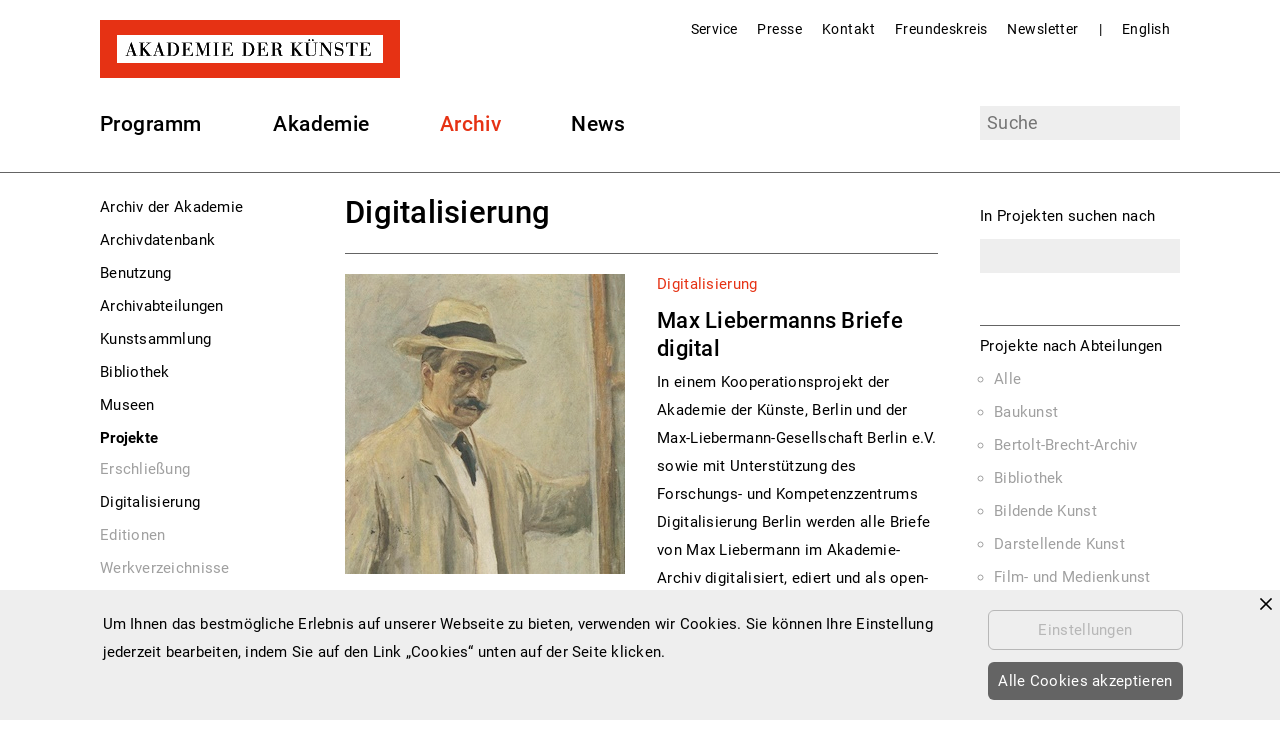

--- FILE ---
content_type: text/html; charset=UTF-8
request_url: https://www.akademie-der-kuenste.eu/de/archiv/projekte/digitalisierung.htm
body_size: 14531
content:


<!DOCTYPE html>
<html dir="ltr" lang="de" 
			class="de not-we no-js"
			prefix="og: http://ogp.me/ns#">
	
	
	<head><title>Digitalisierung | Akademie der Künste</title>
			<meta property="og:type" content="article" />
		<meta charset="UTF-8" />
		<meta http-equiv="X-UA-Compatible" content="IE=edge">
		<meta name="viewport" content="width=1120">
		
						<meta name="twitter:card" content="summary" />
					
		<meta name="twitter:site" content="@AdK_Berlin" />
		
		
				<meta property="og:title" content="Digitalisierung" />
		
		
		<meta name="description" content="Digitalisierung" />
			<meta property="og:description" content="Digitalisierung" />
		<meta name="keywords" content="Digitalisierung, Archiv, Akademie der Künste" />

		<link rel="canonical" href="https://www.adk.de/de/archiv/projekte/digitalisierung.htm" />
		<meta property="og:url" content="https://www.adk.de/de/archiv/projekte/digitalisierung.htm" />
		
					<meta property="og:locale" content="de_DE" />
				
		
		
		<meta name="robots" content="noimageindex">
		
		
		<link rel="stylesheet" href="/src/css/front_bearbeitet.css" type="text/css" media="screen" />
		
		<link rel="stylesheet" href="/src/css/styles.css" type="text/css" media="screen" />
		
		
					<link rel="stylesheet" href="/src/css/saisoncolor.css" type="text/css" media="screen" />
				
		<link rel="stylesheet" href="/src/css/front_print.css" type="text/css" media="print" />
		<!--[if IE]>
			<link rel="stylesheet" href="/src/css/front_ie.css" type="text/css" media="screen" />
		<![endif]-->
		
		<!--[if lt IE 10]>
			<link rel="stylesheet" href="/src/css/lt-ie10.css" type="text/css" media="screen" />
		<![endif]-->
		
		
		<script src="/src/js/modernizr.custom.js?m=1654165608"></script>
	
	</head>
	
	
	<body >	
		<div class="a_all" >
			
			
			<header>
				
				
				<div class="header-wrapper">
					
					
					<div class="logo">
													<a href="/" title="Startseite der Akademie der Künste ">Akademie der Künste</a>
												</div>
				
						
					
										
									
					<nav id="service">
					
										
					
					<ul>
												<li><a href="/de/besucherinformation/tickets.htm" >Service</a></li>
											<li><a href="/de/presse/" >Presse</a></li>
											<li><a href="/de/kontakt/" >Kontakt</a></li>
											<li><a href="/freundeskreis/" target="_blank" >Freundeskreis</a></li>
											<li><a href="/de/newsletter/" target="" >Newsletter</a></li>
					
						
						<li>|</li>
						
						
																			<li><a href="/en/archives/projects/digitization.htm">English</a></li>
									
										        																
							
					</ul>
				</nav>
				<nav id="main">
										<ul>
												<li id="programm-menu-entry">
															<a class="programm-menu-link-de" href="/de/programm/">
																
								<div class="menu-text">
									Programm								</div>
							</a>
						</li>
											<li>
							<a href="/de/akademie/">Akademie</a>
						</li>
											<li class="active"><a href="/de/archiv/">Archiv</a></li>
											<li><a href="/de/news/" >News</a></li>
										</ul>
				</nav>
				
				

					
					<div id="search-block">
						<form method="get" name="Search" action="/de/suche/suchergebnisse.htm">  	  					<input type="text" name="we_lv_search_adk_de_suche" placeholder="Suche" value='' required>
								<input class="button" type="submit" value="search">
							<input type="hidden" name="securityToken" value="899a45ada593e8b1c4aeca13c4bab995"/></form>					</div>
					
				 
					
					
				</div>
			</header>
			
			<div class="main-wrapper">
				<div class="main clearfix">
					

<aside class="left">
	
	
		
	<nav class="sidebar">
			
						
			<ul>
																<li>
								<a href="/de/archiv/">
									Archiv der Akademie								</a>
							</li>
																							<li>
								<a href="/de/archiv/archivdatenbank/">
									Archivdatenbank								</a>
							</li>
																							<li>
								<a href="/de/archiv/benutzung/">
									Benutzung								</a>
							</li>
																							<li>
								<a href="/de/archiv/archivabteilungen/">
									Archivabteilungen								</a>
							</li>
																							<li>
								<a href="/de/archiv/kunstsammlung/">
									Kunstsammlung								</a>
							</li>
																							<li>
								<a href="/de/archiv/bibliothek/">
									Bibliothek								</a>
							</li>
																							<li>
								<a href="/de/archiv/museen/">
									Museen								</a>
							</li>
											 				<li class="active">
					<a href="/de/archiv/projekte/">Projekte</a>
					<ul>												<li>
								<a href="/de/archiv/projekte/erschliessung.htm">
									Erschließung								</a>
							</li>
											 				<li class="active">
					<a href="/de/archiv/projekte/digitalisierung.htm">Digitalisierung</a>
									</li>
															<li>
								<a href="/de/archiv/projekte/editionen.htm">
									Editionen								</a>
							</li>
																							<li>
								<a href="/de/archiv/projekte/werkverzeichnisse.htm">
									Werkverzeichnisse								</a>
							</li>
																							<li>
								<a href="/de/archiv/projekte/restaurierung.htm">
									Restaurierung								</a>
							</li>
																							<li>
								<a href="/de/archiv/projekte/apps.htm">
									Apps								</a>
							</li>
																							<li>
								<a href="/de/archiv/projekte/kooperationen.htm">
									Kooperationen								</a>
							</li>
											</ul>				</li>
															<li>
								<a href="/de/archiv/veranstaltungen/">
									Veranstaltungen								</a>
							</li>
																							<li>
								<a href="/de/archiv/ausstellungen-und-leihverkehr/">
									Ausstellungen und Leihverkehr								</a>
							</li>
																							<li>
								<a href="/de/archiv/publikationen/">
									Publikationen								</a>
							</li>
																							<li>
								<a href="/de/archiv/fundstuecke/">
									Fundstücke								</a>
							</li>
														</ul>
		
	</nav>
	
	
</aside>



<section class="middle ct ct-ignore">
	

<h1>Digitalisierung</h1>




<div class="archive-projects-block content-block">
	
					
				<div class="clearfix">
				
											
						<div>
							<div class="image-wrapper">
								<img src="/de/archiv/projekte/images/AA_Bildende_Kunst/Liebermann-Max-Sammlung_0018_005_02_frei_vs_Web.jpg?m=1741943229" height="300" title="Max Liebermann an Oscar Schmitz, Postkarte, Berlin, 10. April 1915" width="280" name="Vorschaubildblk_content-block__1_1" />							</div>
													</div>
						
											
					
					
				<div class="">
				
					
					
					
				
				
								
					<p class="font-saisoncolor">Digitalisierung</p>
					
									<h2><a href="?we_objectID=67730">Max Liebermanns Briefe digital</a></h2>
				<p>In einem Kooperationsprojekt der Akademie der Künste, Berlin und der Max-Liebermann-Gesellschaft Berlin e.V. sowie mit Unterstützung des Forschungs- und Kompetenzzentrums Digitalisierung Berlin werden alle Briefe von Max Liebermann im Akademie-Archiv digitalisiert, ediert und als open-access zur Verfügung gestellt.</p> <a href="?we_objectID=67730">mehr</a>
								
				</div>
					
				</div>
				
								
				<div class="clearfix">
				
											
						<div>
							<div class="image-wrapper">
								<img src="/de/archiv/projekte/images/AA_Darstellende_Kunst/Theatergrafik_A5511_Vorschau_web.jpg?m=1723471658" alt="Vue perspective de l’Intérieur de la Salle du Spectactle de Veronne en Italie, Paris: chez Mondhare, 1800, Kupferstich und Radierung auf Papier, Handkoloriert, 30 x 46,5 cm, Theatergrafik-Sammlung 5511" height="250" title="Vue perspective de l’Intérieur de la Salle du Spectactle de Veronne en Italie, Paris: chez Mondhare, 1800, Kupferstich und Radierung auf Papier, Handkoloriert, 30 x 46,5 cm, Theatergrafik-Sammlung 5511" width="280" name="Vorschaubildblk_content-block__1_2" />							</div>
													</div>
						
											
					
					
				<div class="">
				
					
					
					
				
				
								
					<p class="font-saisoncolor">Digitalisierung</p>
					
									<h2><a href="?we_objectID=67047">Die Theatergrafik-Sammlung des Archivs Darstellende Kunst</a></h2>
				<p>Die Theatergrafik-Sammlung der Akademie der Künste mit einem Umfang von ca. 5.800 Blatt wurde neu verzeichnet. Sie bietet einen wichtigen Einblick in die Theater- und Kunstgeschichte Westeuropas zwischen dem 16. und 20. Jahrhundert. Hauptziel war die vertiefte Erschließung und fachgerechte Lagerung.</p> <a href="?we_objectID=67047">mehr</a>
								
				</div>
					
				</div>
				
								
				<div class="clearfix">
				
											
						<div>
							<div class="image-wrapper">
								<img src="/de/archiv/projekte/images/Baukunstarchiv/vs_Wachsmann-Konrad_2602_Auflicht_vr_AF_web.jpg?m=1673433163" alt="Konrad Wachsmann: Study of a Dynamic Structure, Detailaufnahmen vor und nach der Restaurierung, im Auf- und Durchlicht, Glasdia" height="300" title="Konrad Wachsmann: Study of a Dynamic Structure, Detailaufnahmen vor und nach der Restaurierung, im Auf- und Durchlicht, Glasdia" width="280" name="Vorschaubildblk_content-block__1_3" />							</div>
													</div>
						
											
					
					
				<div class="">
				
					
					
					
				
				
								
					<p class="font-saisoncolor">Digitalisierung</p>
					
									<h2><a href="?we_objectID=64950">Restaurierung der Glasdia-Sammlung aus dem Nachlass von Konrad Wachsmann</a></h2>
				<p>Die rund 350 Stücke umfassende Glasdia-Sammlung aus dem Nachlass des Architekten und Hochschullehrers Konrad Wachsmann (1901-1980) wurde erfasst, konservatorisch gesichert und digitalisiert.</p> <a href="?we_objectID=64950">mehr</a>
								
				</div>
					
				</div>
				
								
				<div class="clearfix">
				
											
						<div>
							<div class="image-wrapper">
								<img src="/de/archiv/projekte/images/Bestandserhaltung/vs_Foto3_HringArbeitssituation.jpg?m=1654168538" alt="Arbeitssituation Rissschließung und Fehlstellenergänzung in der Restaurierungswerkstatt am Pariser Platz " height="300" title="Arbeitssituation Rissschließung und Fehlstellenergänzung in der Restaurierungswerkstatt am Pariser Platz " width="280" name="Vorschaubildblk_content-block__1_4" />									<div class="image-copyright">Foto: Juliane Kreißl</div>
															</div>
													</div>
						
											
					
					
				<div class="">
				
					
					
					
				
				
								
					<p class="font-saisoncolor">Digitalisierung</p>
					
									<h2><a href="?we_objectID=63203">Die Restaurierung von Hugo Härings Architekturplänen</a></h2>
				<p>800 Pläne und Zeichnungen aus dem Nachlass von Hugo Häring (1882-1958), einem der bedeutendsten Architekten des Neuen Bauens in Berlin, wurden in Vorbereitung auf die Digitalisierung des Gesamtbestandes konservatorisch gesichert und neu verpackt.</p> <a href="?we_objectID=63203">mehr</a>
								
				</div>
					
				</div>
				
								
				<div class="clearfix">
				
											
						<div>
							<div class="image-wrapper">
								<img src="/de/archiv/projekte/images/Baukunstarchiv/vs_Hring_1232_043_003_web.jpg?m=1654167930" height="300" title="Bauplan, Hugo-Häring-Archiv, Nr. 1232" width="280" name="Vorschaubildblk_content-block__1_5" />									<div class="image-copyright">Akademie der Künste, Berlin, © VG Bild-Kunst, Bonn 2021</div>
															</div>
													</div>
						
											
					
					
				<div class="">
				
					
					
					
				
				
								
					<p class="font-saisoncolor">Digitalisierung</p>
					
									<h2><a href="?we_objectID=62672">Nachhaltiges Bauen in Berlin – Hugo Härings Architekturpläne</a></h2>
				<p>1700 Pläne und Zeichnungen des bedeutenden Architekten Hugo Häring (1882-1958) aus seinem im Archiv der Akademie der Künste verwahrten Nachlass werden konservatorisch gesichert, digitalisiert und online gestellt, um neue Forschungsansätze und Perspektiven anzuregen.</p> <a href="?we_objectID=62672">mehr</a>
								
				</div>
					
				</div>
				
								
				<div class="clearfix">
				
											
						<div>
							<div class="image-wrapper">
								<img src="/de/archiv/projekte/images/Literaturarchiv/Mann-Heinrich-Sammlung_3981_001_02_vs_web.jpg?m=1654168964" height="300" title="Couvert, adressiert an Heinrich Mann, 5. März 1914" width="280" name="Vorschaubildblk_content-block__1_6" />									<div class="image-copyright">© Akademie der Künste, Berlin</div>
															</div>
													</div>
						
											
					
					
				<div class="">
				
					
					
					
				
				
								
					<p class="font-saisoncolor">Digitalisierung</p>
					
									<h2><a href="?we_objectID=59834">Heinrich Mann DIGITAL –
Eine transnationale Rekonstruktion</a></h2>
				<p>Ein internationales Portal ermöglicht erstmals die virtuelle Zusammenführung der verstreuten Nachlassteile von Heinrich Mann.</p> <a href="?we_objectID=59834">mehr</a>
								
				</div>
					
				</div>
				
								
				<div class="clearfix">
				
											
						<div>
							<div class="image-wrapper">
								<img src="/de/archiv/projekte/images/AA_Bildende_Kunst/Grundig_V_2_22-51_037_02-038_01_vs.jpg?m=1654168745" height="300" title="Korrespondenzband mit Briefen von Hans Grundig" width="280" name="Vorschaubildblk_content-block__1_7" />									<div class="image-copyright">© Akademie der Künste, Berlin</div>
															</div>
													</div>
						
											
					
					
				<div class="">
				
					
					
					
				
				
								
					<p class="font-saisoncolor">Digitalisierung</p>
					
									<h2><a href="?we_objectID=61033">Digitalisierung und Edition der Korrespondenz zwischen Hans und Lea Grundig</a></h2>
				<p>Als gemeinsames Projekt der Hans- und Lea-Grundig-Stiftung und des Archivs der Akademie der Künste wird der gesamte Briefwechsel zwischen dem Maler Hans Grundig und der Grafikerin Lea Grundig digitalisiert, wissenschaftlich bearbeitet und ediert.</p> <a href="?we_objectID=61033">mehr</a>
								
				</div>
					
				</div>
				
								
				<div class="clearfix">
				
											
						<div>
							<div class="image-wrapper">
								<img src="/de/archiv/projekte/images/AA_Darstellende_Kunst/Tanzfabrik_Projektbeitrag_Regal_2_vs_web.jpg?m=1654169131" height="300" title="Videokassetten der Tanzfabrik" width="280" name="Vorschaubildblk_content-block__1_8" />									<div class="image-copyright">Akademie der Künste, Berlin</div>
															</div>
													</div>
						
											
					
					
				<div class="">
				
					
					
					
				
				
								
					<p class="font-saisoncolor">Digitalisierung</p>
					
									<h2><a href="?we_objectID=60240">„Whodidwhattowhomwasneverreallyclear…“</a></h2>
									<p>Die Erschließung und Digitalisierung der Tanzfilme der Tanzfabrik Berlin</p>
				<p>In einem Kooperationsprojekt wurden Tanzfilme aus den 1970er bis 1990er Jahren der Tanzfabrik Berlin, die sich seit 2012 im Archiv Darstellende Kunst der Akademie der Künste befinden, erschlossen, digitalisiert und online zugänglich gemacht.</p> <a href="?we_objectID=60240">mehr</a>
								
				</div>
					
				</div>
				
								
				<div class="clearfix">
				
											
						<div>
							<div class="image-wrapper">
								<img src="/de/archiv/projekte/images/Bibliothek/1.Katalog1786_web_vs.jpg?m=1654167080" height="299" title="1. Katalog der Preußischen Akademie der Künste, 1786" width="280" name="Vorschaubildblk_content-block__1_9" />									<div class="image-copyright">Akademie der Künste, Berlin</div>
															</div>
													</div>
						
											
					
					
				<div class="">
				
					
					
					
				
				
								
					<p class="font-saisoncolor">Digitalisierung</p>
					
									<h2><a href="?we_objectID=60106">Digitalisierung und Onlinestellung der historischen Ausstellungskataloge</a></h2>
				<p>Die Kunstausstellungen der Preußischen Akademie der Künste waren ein Leitmedium des Berliner Kunst- und Kulturlebens. Das Projekt umfasst die Digitalisierung und Onlinestellung von 216 Ausstellungskatalogen aus dem Zeitraum von 1786 bis 1943.</p> <a href="?we_objectID=60106">mehr</a>
								
				</div>
					
				</div>
				
								
				<div class="clearfix">
				
											
						<div>
							<div class="image-wrapper">
								<img src="/de/archiv/projekte/images/Bestandserhaltung/vs_HllsystemFotomontagen_web.jpg?m=1654168377" height="300" title="Lagerung der Fotomontagen in Grafikbetten und Stülpboxen, John Heartfield" width="280" name="Vorschaubildblk_content-block__1_10" />									<div class="image-copyright">© Foto: Theresa Schlagheck, 2018 für Akademie der Künste, Berlin, Kunstsammlung © The Heartfield Community of Heirs / VG Bild-Kunst, Bonn</div>
															</div>
													</div>
						
											
					
					
				<div class="">
				
					
					
					
				
				
								
					<p class="font-saisoncolor">Digitalisierung</p>
					
									<h2><a href="?we_objectID=62673">Sicherung und Restaurierung des bildkünstlerischen Nachlass von John Heartfield</a></h2>
				<p>Im Rahmen des Förderprogramms „Kunst auf Lager“ konnten der bildkünstlerische Nachlass des Grafikers und Fotomonteurs John Heartfield konservatorisch gesichert und restauriert sowie eine Optimierung der Lagerungsbedingungen seiner Fotomontagen und seines Buchbestandes vorgenommen werden.</p> <a href="?we_objectID=62673">mehr</a>
								
				</div>
					
				</div>
				
								
				<div class="clearfix">
				
											
						<div>
							<div class="image-wrapper">
								<img src="/de/archiv/projekte/images/Literaturarchiv/Einstein_0247_009_web_vorschau.jpg?m=1654168349" height="300" title="Handbuch der Kunst, Detail" width="280" name="Vorschaubildblk_content-block__1_11" />									<div class="image-copyright">© Akademie der Künste, Berlin</div>
															</div>
													</div>
						
											
					
					
				<div class="">
				
					
					
					
				
				
								
					<p class="font-saisoncolor">Digitalisierung</p>
					
									<h2><a href="?we_objectID=58215">Digitalisierung des literarisch-kunsthistorischen Nachlasses von Carl Einstein</a></h2>
				<p>In dem Kooperationsprojekt mit dem Haus der Kulturen der Welt wurden die Handschriften des Kunsthistorikers Carl Einstein, insgesamt über 8.000 Seiten, digitalisiert und an die Archivdatenbank angebunden.</p> <a href="?we_objectID=58215">mehr</a>
								
				</div>
					
				</div>
				
								
				<div class="clearfix">
				
											
						<div>
							<div class="image-wrapper">
								<img src="/de/archiv/projekte/images/Brecht-Archiv/BBA_2099_01_detail_vorschau_web.jpg?m=1654168282" height="300" title="Notiz von Brecht auf Schutzumschlag" width="280" name="Vorschaubildblk_content-block__1_12" />									<div class="image-copyright">Akademie der Künste, Berlin</div>
															</div>
													</div>
						
											
					
					
				<div class="">
				
					
					
					
				
				
								
					<p class="font-saisoncolor">Digitalisierung</p>
					
									<h2><a href="?we_objectID=56492">Digitalisierung der Brecht-Handschriften</a></h2>
				<p>Das Archiv der Akademie der Künste beginnt mit der Digitalisierung sämtlicher Handschriften des Bertolt-Brecht-Archivs. Im Laufe der kommenden Jahre werden sämtliche Typoskripte, Manuskripte, Briefe, Dokumente, Zeitungsausschnitte und Fotos aus den BBA-Mappen gescannt und sukzessive intern im Lesesaal an Monitoren zur Verfügung gestellt.</p> <a href="?we_objectID=56492">mehr</a>
								
				</div>
					
				</div>
				
								
				<div class="clearfix">
				
											
						<div>
							<div class="image-wrapper">
								<img src="/de/archiv/projekte/images/Kunstsammlung/Heartfield_0430_vorschau_web.jpg?m=1654168050" height="300" title="John Heartfield, Foto als Waffe" width="280" name="Vorschaubildblk_content-block__1_13" />									<div class="image-copyright">Akademie der Künste, Berlin © The Heartfield Community of Heirs / VG Bild-Kunst, Bonn</div>
															</div>
													</div>
						
											
					
					
				<div class="">
				
					
					
					
				
				
								
					<p class="font-saisoncolor">Digitalisierung</p>
					
									<h2><a href="?we_objectID=56672">John Heartfield. Online-Katalog und Virtuelle Ausstellung </a></h2>
				<p>Der bekannteste Bestand der Kunstsammlung ist der rund 6.200 Objekte umfassende bildkünstlerischen Nachlass von John Heartfield. Neben Originalfotomontagen und Entwürfen für Buchumschläge und Plakate umfasst  er auch Bühnenbilder, Kostümentwürfe sowie Heartfields Materialsammlung. Eine großzügige finanzielle Zuwendung der Ernst von Siemens Kunststiftung ermöglicht das Erschließungsprojekt.</p> <a href="?we_objectID=56672">mehr</a>
								
				</div>
					
				</div>
				
								
				<div class="clearfix">
				
											
						<div>
							<div class="image-wrapper">
								<img src="/de/archiv/projekte/images/Brecht-Archiv/Bild_Brecht_5_vorschau_web.jpg?m=1654167895" height="300" title="Bertolt Brecht und Kurt Weill" width="280" name="Vorschaubildblk_content-block__1_14" />									<div class="image-copyright">Akademie der Künste, Berlin © Bertolt-Brecht-Erben</div>
															</div>
													</div>
						
											
					
					
				<div class="">
				
					
					
					
				
				
								
					<p class="font-saisoncolor">Digitalisierung</p>
					
									<h2><a href="?we_objectID=56489">Sicherung und Digitalisierung des filmischen Bestands des Bertolt-Brecht-Archivs der Akademie der Künste</a></h2>
				<p>Der Filmbestand des Bertolt-Brecht-Archivs der Akademie der Künste <span>–</span> rund 70 000 Meter analoges Filmmaterial <span>–</span> geht maßgeblich auf den Nachlass Brechts zurück. In Zusammenarbeit mit der Deutschen Kinemathek und gefördert durch die LOTTO-Stiftung Berlin und die Beauftragte der Bundesregierung für Kultur und Medien werden die Filme gesichert und der Öffentlichkeit zugänglich gemacht.</p> <a href="?we_objectID=56489">mehr</a>
								
				</div>
					
				</div>
				
								
				<div class="clearfix">
				
											
						<div>
							<div class="image-wrapper">
								<img src="/de/archiv/projekte/images/Historisches-Archiv/PrAdK_0413_Bl_008_02_Bl_009_01_web_vorschau.jpg?m=1654169148" height="300" title="Schülerlisten aus den Jahren 1763 bis 1766" width="280" name="Vorschaubildblk_content-block__1_15" />									<div class="image-copyright">© Akademie der Künste, Berlin</div>
															</div>
													</div>
						
											
					
					
				<div class="">
				
					
					
					
				
				
								
					<p class="font-saisoncolor">Digitalisierung</p>
					
									<h2><a href="?we_objectID=56704">Erfassung der Schüler der Preußischen Akademie der Künste 1751–1875</a></h2>
				<p>Die akademische Ausbildung der bildenden Künstler gehörte zu den zentralen Aufgaben der Preußischen Akademie der Künste. Ob ein bestimmter Künstler Schüler der Akademie war, wird durch eine Volltext-Datenbank, in der sukzessive alle Schülernamen erfasst werden, recherchierbar.</p> <a href="?we_objectID=56704">mehr</a>
								
				</div>
					
				</div>
				
								
				<div class="clearfix">
				
											
						<div>
							<div class="image-wrapper">
								<img src="/de/archiv/projekte/images/Literaturarchiv/Findbcher_Vorschau_web.jpg?m=1654167746" height="300" title="Findbücher" width="280" name="Vorschaubildblk_content-block__1_16" />									<div class="image-copyright">Akademie der Künste, Berlin © Foto: Erik-Jan Ouwerkerk</div>
															</div>
													</div>
						
											
					
					
				<div class="">
				
					
					
					
				
				
								
					<p class="font-saisoncolor">Digitalisierung</p>
					
									<h2><a href="?we_objectID=56482">Digitalisierung analoger Findbücher aus dem Literaturarchiv</a></h2>
				<p>Das Archiv der Akademie der Künste hat die Findbücher zu 33 Autorinnen- und Autorennachlässen digitalisiert und ins Netz gestellt. Damit ist ein komfortabler Zugang zu jenen Findhilfsmitteln möglich, die vor Einführung der computergestützten Verzeichnung entstanden sind. Archivnutzer/innen können nun in insgesamt 57 Findbüchern nach Informationen suchen.</p> <a href="?we_objectID=56482">mehr</a>
								
				</div>
					
				</div>
				
								
				<div class="clearfix">
				
											
						<div>
							<div class="image-wrapper">
								<img src="/de/archiv/projekte/images/Kunstsammlung/karteikasten1_vorschau_web.jpg?m=1654167895" title="Karteikasten in der Kunstsammlung" name="Vorschaubildblk_content-block__1_17" />									<div class="image-copyright">Akademie der Künste, Berlin</div>
															</div>
													</div>
						
											
					
					
				<div class="">
				
					
					
					
				
				
								
					<p class="font-saisoncolor">Digitalisierung</p>
					
									<h2><a href="?we_objectID=56674">Retrokonversion der Inventarkartei der Kunstsammlung </a></h2>
				<p>Karteikarten, auf denen einzelne Kunstwerke sowie Konvolute verzeichnet sind, waren seit Jahrzehnten die primären Findhilfsmittel von Nutzer/innen der Kunstsammlung. Um eine digitale Verzeichnung der Bestände zu ermöglichen, wurden die vorsortierten Karten durch einen externen Dienstleister gescannt.</p> <a href="?we_objectID=56674">mehr</a>
								
				</div>
					
				</div>
				
								
				<div class="clearfix">
				
											
						<div>
							<div class="image-wrapper">
								<img src="/de/archiv/projekte/images/Brecht-Archiv/Hill_Modellbcher_vorschau_web.jpg?m=1654168121" height="300" title="Szenenfoto, Der Prozeß der Jeanne d'Arc" width="280" name="Vorschaubildblk_content-block__1_18" />									<div class="image-copyright">Akademie der Künste, Berlin © Hainer Hill </div>
															</div>
													</div>
						
											
					
					
				<div class="">
				
					
					
					
				
				
								
					<p class="font-saisoncolor">Digitalisierung</p>
					
									<h2><a href="?we_objectID=56493">Digitalisierung der Modellbücher und des Hainer-Hill-Fotoarchivs im Bertolt-Brecht-Archiv

</a></h2>
				<p>Mit der finanziellen Unterstützung der Berliner Senatskanzlei – Kulturelle Angelegenheiten konnten 2013 die teilweise stark beanspruchten 104 Modellbücher von Bertolt Brecht sowie 724 Fotografien von Hainer Hill in einem aufwändigen Verfahren restauriert werden.</p> <a href="?we_objectID=56493">mehr</a>
								
				</div>
					
				</div>
				
								
				<div class="clearfix">
				
											
						<div>
							<div class="image-wrapper">
								<img src="/de/archiv/projekte/images/Historisches-Archiv/PrAdK_0008_001_vorschau_web.jpg?m=1654168405" height="300" title="Akte der Preußischen Akademie" width="280" name="Vorschaubildblk_content-block__1_19" />									<div class="image-copyright">© Akademie der Künste, Berlin</div>
															</div>
													</div>
						
											
					
					
				<div class="">
				
					
					
					
				
				
								
					<p class="font-saisoncolor">Digitalisierung</p>
					
									<h2><a href="?we_objectID=56488">Digitalisierung des Archivs der Preußischen Akademie der Künste</a></h2>
				<p>Das bisher umfangreichste Digitalisierungsprojekt im Archiv der Akademie der Künste wurde Ende 2016 erfolgreich zum Abschluss gebracht. Das Archiv der Preußischen Akademie der Künste mit einem Umfang von 77 laufenden Metern ist seitdem vollständig digitalisiert.<span><br/></span></p> <a href="?we_objectID=56488">mehr</a>
								
				</div>
					
				</div>
				
								
				<div class="clearfix">
				
											
						<div>
							<div class="image-wrapper">
								<img src="/de/archiv/projekte/images/Benjamin-Archiv/01.FCR_Adressen_0005_web_vorschau.jpg?m=1654168571" height="300" title="Florens Christian Rangs Adressbuch " width="280" name="Vorschaubildblk_content-block__1_20" />									<div class="image-copyright">© Hamburger Stiftung zur Förderung von Wissenschaft und Kultur</div>
															</div>
													</div>
						
											
					
					
				<div class="">
				
					
					
					
				
				
								
					<p class="font-saisoncolor">Digitalisierung</p>
					
									<h2><a href="?we_objectID=56733">Digitalisierung des Nachlasses von Florens Christian Rang</a></h2>
				<p>Der Nachlaß von Florens Christian Rang (1864–1924) wurde als Zustiftung von der Hamburger Stiftung zur Förderung von Wissenschaft und Kultur für das Walter Benjamin Archiv übernommen. Nach den Tage- und Notizbüchern werden in einem zweiten Projektabschnitt seit November 2015 die Handschriften- und Typoskriptkonvolute einzelner Werke des deutschen Theologen, Politikers, Schriftstellers und engen Freundes Walter Benjamins digitalisiert.</p> <a href="?we_objectID=56733">mehr</a>
								
				</div>
					
				</div>
				
								
				<div class="clearfix">
				
											
						<div>
							<div class="image-wrapper">
								<img src="/de/archiv/projekte/images/Benjamin-Archiv/03.TWAA_Br_1349_001_Hochformat_web_vorschau.jpg?m=1654169025" height="300" title="Theodor Wiesengrund, Brief an Arnold Schönberg vom 5. September 1920" width="280" name="Vorschaubildblk_content-block__1_21" />									<div class="image-copyright">© Hamburger Stiftung zur Förderung von Wissenschaft und Kultur</div>
															</div>
													</div>
						
											
					
					
				<div class="">
				
					
					
					
				
				
								
					<p class="font-saisoncolor">Digitalisierung</p>
					
									<h2><a href="?we_objectID=56737">Sicherung und Digitalisierung des Nachlasses von Theodor W. Adorno</a></h2>
				<p>Das Theodor W. Adorno Archiv ist eine Einrichtung der Hamburger Stiftung zur Förderung von Wissenschaft und Kultur, die Eigentümerin des Gesamtnachlasses von Adorno ist. Im Benjamin Archiv wird die Erschließung und Bestandssicherung des Adorno-Nachlasses fortgesetzt.</p> <a href="?we_objectID=56737">mehr</a>
								
				</div>
					
				</div>
				
					
	
</div>


</section>



<aside class="right">
	


<div>
	
	<p>In Projekten suchen nach</p>
	
		<form method="get" name="archive_project_search" >
      
		
		<input name="sq" type="text" class="input-sidebar-right" size="17" required value="" />
  	<input type="submit" value="suchen" class="input-sidebar-right showmenot" />

	</form>
			
</div><div class="border-top-sidebar">
	
	<p>Projekte nach Abteilungen</p>
		
	<nav class="sidebar">
		<ul class="navi-filter">
						<li>
				<a href="?dept=all">Alle</a>
			</li>

			
			
					<li>
						<a href="?dept=80">Baukunst</a>
					</li>
				
					<li>
						<a href="?dept=81">Bertolt-Brecht-Archiv</a>
					</li>
				
					<li>
						<a href="?dept=111">Bibliothek</a>
					</li>
				
					<li>
						<a href="?dept=82">Bildende Kunst</a>
					</li>
				
					<li>
						<a href="?dept=83">Darstellende Kunst</a>
					</li>
				
					<li>
						<a href="?dept=84">Film- und Medienkunst</a>
					</li>
				
					<li>
						<a href="?dept=85">Historisches Archiv</a>
					</li>
				
					<li>
						<a href="?dept=86">Kunstsammlung</a>
					</li>
				
					<li>
						<a href="?dept=87">Literatur</a>
					</li>
				
					<li>
						<a href="?dept=88">Medienarchiv</a>
					</li>
				
					<li>
						<a href="?dept=89">Musik</a>
					</li>
				
					<li>
						<a href="?dept=90">Walter Benjamin Archiv</a>
					</li>
							
		</ul>
	</nav>
		
	
</div>

<div class="border-top-sidebar archive-project-filter-tags-sidebar">
	
	<p>Projekte nach Schlagworten</p>
	
	
				<div>
				
		
			<span>
				<a href="?tag=112">
					Verlagsarchiv,
										</a>
			</span>
			
		
			<span>
				<a href="?tag=123">
					Berliner Künstlerinnen,
										</a>
			</span>
			
		
			<span>
				<a href="?tag=126">
					Retrokonversion,
										</a>
			</span>
			
		
			<span>
				<a href="?tag=127">
					Hybridedition,
										</a>
			</span>
			
		
			<span>
				<a href="?tag=128">
					Historisch-kritische Ausgabe,
										</a>
			</span>
			
		
			<span>
				<a href="?tag=129">
					Sammlung,
										</a>
			</span>
			
		
			<span>
				<a href="?tag=130">
					Fotografie,
										</a>
			</span>
			
		
			<span>
				<a href="?tag=131">
					Notiz- und Tagebücher,
										</a>
			</span>
			
		
			<span>
				<a href="?tag=132">
					Film,
										</a>
			</span>
			
		
			<span>
				<a href="?tag=133">
					Akademische Ausbildung,
										</a>
			</span>
			
		
			<span>
				<a href="?tag=134">
					Korrespondenzen,
										</a>
			</span>
			
		
			<span>
				<a href="?tag=135">
					Handschriften,
										</a>
			</span>
			
		
			<span>
				<a href="?tag=136">
					Typoskripte,
										</a>
			</span>
			
		
			<span>
				<a href="?tag=137">
					Interviews,
										</a>
			</span>
			
		
			<span>
				<a href="?tag=140">
					DDR,
										</a>
			</span>
			
		
			<span>
				<a href="?tag=142">
					Grafik,
										</a>
			</span>
			
		
			<span>
				<a href="?tag=144">
					Tanz,
										</a>
			</span>
			
		
			<span>
				<a href="?tag=153">
					Provenienzforschung,
										</a>
			</span>
			
		
			<span>
				<a href="?tag=180">
					Bestandserhaltung,
										</a>
			</span>
			
		
			<span>
				<a href="?tag=181">
					Nachlassbibliotheken,				</a>
			</span>
			
						
			</div>
					
			<div class="collapse" id="collapseTags">
				
					<span>
						<a href="?tag=141">
							Baugeschichte,						</a>
					</span>
				
				
					<span>
						<a href="?tag=146">
							Vermittlung,						</a>
					</span>
				
				
					<span>
						<a href="?tag=171">
							Musikgeschichte,						</a>
					</span>
				
				
					<span>
						<a href="?tag=179">
							Ausstellung						</a>
					</span>
				
							</div>
			
			<div>
			<a class="collapsed" role="button" data-toggle="collapse" href="#collapseTags" aria-expanded="false" aria-controls="collapseTags">
  			weniger mehr			</a>
			</div>
			
			
</div>	
	
</aside>

					
					
					<a href="#" class="scrollup">Scroll</a>
				</div>
				
								
			</div>
			
		
		</div>

			
			
			<footer>
				<div class="footer-wrapper">
					<div class="footer clearfix">

				
				<div class="footer-block">
	<div>
	<p>
		<span class="footer-heading wheelchair">Akademie der Künste <br/> Pariser Platz 4</span><br />
		10117 Berlin-Mitte<br />
		Tel. 030 200 57-1000<br />
		<!--//Mo&ndash;So 10&ndash;20 Uhr<br />//-->
		<a href="https://www.adk.de/de/besucherinformation/pariser-platz/" title="Standort Pariser Platz">Anfahrt</a><br />
	</p>
	<p>
		<span class="footer-heading"><a href="https://www.adk.de/de/besucherinformation/archiv.htm" title="Standorte des Archivs">Archivstandorte</a></span>
	</p>
		<!--
		<div id="jubilaeum-footer">
			<svg version="1.1" id="Ebene_1" xmlns="http://www.w3.org/2000/svg" xmlns:xlink="http://www.w3.org/1999/xlink" x="0px" y="0px"
	 viewBox="0 0 93 109" style="enable-background:new 0 0 93 109;" xml:space="preserve">
<path d="M90.2,96.6h-7.1V107h7.1v-1.4h-5.5v-3.2h4.6V101h-4.6v-3h5.5V96.6z M81.4,96.6h-7.6V98h3.1v9h1.5v-9h3V96.6z M72.4,99.5
	c-0.1-1.4-0.9-3.2-3.7-3.2c-2.1,0-3.6,1.2-3.6,2.9c0,1.5,1,2.4,2.4,2.8c2.6,0.7,3.5,0.8,3.5,2.1c0,1-1,1.7-2.4,1.7
	c-1.6,0-2.2-1-2.3-2h-1.6c0.1,1.5,1.1,3.4,3.9,3.4c2.3,0,3.9-1.3,3.9-3.1c0-1.8-1.1-2.6-2.5-3c-2.5-0.6-3.4-0.7-3.4-1.9
	c0-1,0.8-1.5,2.1-1.5c1.6,0,2.1,0.9,2.2,1.7H72.4z M62.7,96.6h-1.5v7.6l-4.6-7.6h-1.5V107h1.5v-7.7l4.6,7.7h1.5V96.6z M50.7,93.5
	h-1.3v1.7h1.3V93.5z M48,93.5h-1.3v1.7H48V93.5z M52.5,96.6H51v6.5c0,1.8-0.8,2.7-2.3,2.7c-1.5,0-2.3-0.9-2.3-2.7v-6.5h-1.5v6.5
	c0,3,1.7,4.1,3.8,4.1c2.2,0,3.8-1.2,3.8-4.1V96.6z M36.7,96.6h-1.5V107h1.5v-3.4l1.6-1.7l3.4,5.1h1.8l-4.1-6.3l3.8-4.2h-1.9l-4.4,5
	V96.6z M27,98c1.2,0,1.7,1,1.7,1.7c0,0.7-0.5,1.6-1.7,1.6h-2.9V98H27z M22.6,96.6V107h1.5v-4.2h2.5L29,107h1.7l-2.5-4.4
	c1.4-0.5,2.1-1.8,2.1-2.9c0-1.4-1-3.1-3.3-3.1H22.6z M20.5,96.6h-7.1V107h7.1v-1.4H15v-3.2h4.6V101H15v-3h5.5V96.6z M6.9,98
	c1.9,0,2.9,1.5,2.9,3.6c0,2.6-0.9,3.9-2.8,3.9H4.6V98H6.9z M3.1,96.6V107h3.8c2.9,0,4.4-2.1,4.4-5.4c0-2.8-1.5-5-4.4-5H3.1z"/>
<path d="M90.4,78.3h-8.6v12.7h8.6v-1.7h-6.7v-3.8h5.5v-1.7h-5.5V80h6.7V78.3z M78.7,78.3h-1.8v12.7h1.8V78.3z M73.8,78.3h-2
	l-3.9,9.2L64,78.3h-2v12.7h1.8v-8.9l3.3,7.6h1.5l3.3-7.6v8.9h1.8V78.3z M59.5,78.3H51v12.7h8.6v-1.7h-6.7v-3.8h5.5v-1.7h-5.5V80h6.7
	V78.3z M43.2,80c2.3,0,3.5,1.8,3.5,4.4c0,3.1-1.1,4.8-3.4,4.8h-2.9V80H43.2z M38.5,78.3v12.7h4.7c3.5,0,5.4-2.6,5.4-6.5
	c0-3.5-1.8-6.1-5.3-6.1H38.5z M31,80.8l2,5.3h-3.9L31,80.8z M34.8,90.9h1.9l-4.7-12.7h-1.8l-4.8,12.7h1.9l1.2-3.2h5.2L34.8,90.9z
	 M16.8,78.3H15v12.7h1.8v-4.1l1.9-2.1l4.1,6.2H25l-5-7.6l4.6-5.1h-2.3l-5.4,6.1V78.3z M7.5,80.8l2,5.3H5.6L7.5,80.8z M11.3,90.9h1.9
	L8.4,78.3H6.6L1.9,90.9h1.9l1.2-3.2h5.2L11.3,90.9z"/>
<path d="M90.5,51.3H76.1v21.3h14.4v-2.9H79.2v-6.5h9.3v-2.9h-9.3v-6h11.3V51.3z M65.8,54.2c2.5,0,3.5,2,3.5,3.5c0,1.4-1,3.4-3.5,3.4
	h-5.9v-6.8H65.8z M56.8,51.3v21.3h3.1V64h5l4.9,8.6h3.5l-5.2-9c2.9-1,4.2-3.7,4.2-5.9c0-2.9-2-6.4-6.7-6.4H56.8z M52.5,51.3h-3.1v9
	H40v-9h-3.1v21.3H40v-9.4h9.3v9.4h3.1V51.3z M25.1,55.5l3.3,8.9h-6.5L25.1,55.5z M31.5,72.6h3.2l-8-21.3h-3l-8,21.3h3.2l1.9-5.3h8.7
	L31.5,72.6z M1.6,66.9C1.8,70.1,3.7,73,7.7,73c4.2,0,6.1-2.9,6.1-6.3V51.3h-3.1v15.4c0,1.9-1,3.4-3,3.4c-1.9,0-2.9-1.6-3-3.2H1.6z"
	/>
<path d="M63.4,35.8c1.9,7.1,7.6,10.6,13.8,10.6c8.6,0,14.4-6.7,14.4-15.7c0-9.1-5.2-15.4-13.6-15.4c-2.5,0-5,0.7-7.2,2.2l1.1-9.7H89
	V1.8H67l-2.5,23.7h5.6c1.2-3.1,3.8-4.4,7.2-4.4c5.2,0,8,3.5,8,9.6c0,5.9-3,9.7-8.2,9.7c-2.8,0-6.1-1.5-7.2-4.7H63.4z M53.2,29.4
	c4.1-4,8.5-8.9,8.5-15.2C61.7,6.9,57,1,48.2,1c-8,0-13.2,5.1-13.8,12.2h6.3c0.4-4,3.4-6.3,7.6-6.3c5,0,7.2,3,7.2,7.4
	c0,3.8-2.1,7.1-5.4,10.8c-5,5.6-14.6,14.4-14.6,14.4v6h26.8v-5.8H42.5v-0.1L53.2,29.4z M4,34.9c1.5,7,6.6,11.5,14.3,11.5
	c8,0,14.7-5.5,14.7-14.2c0-4.5-2.7-8-6.3-10.1c2.7-1.8,4.9-5.2,4.9-8.6c0-8.1-6-12.5-13.6-12.5c-6.6,0-12,4.1-13.1,10.6h6.4
	c0.7-3.1,3.4-4.7,6.7-4.7c4.1,0,7.3,2,7.3,6.4c0,3.7-3.2,6.5-7.6,6.5h-3.5V25h4.4c4.7,0,8,3,8,7.3c0,5-3.4,8.2-8.5,8.2
	c-3.7,0-6.9-1.8-7.8-5.6H4z"/>
</svg>
			</div>
-->
	</div>
</div>

<div class="footer-block">
	<p>
		<span class="footer-heading wheelchair">Akademie der Künste <br/> Hanseatenweg 10</span><br />
		10557 Berlin-Tiergarten<br />
		Tel. 030 200 57-2000<br />
		<!--//Mo&ndash;So 10&ndash;20 Uhr<br />//-->
		<a href="https://www.adk.de/de/besucherinformation/hanseatenweg/" title="Standort Hanseatenweg">Anfahrt</a><br />
	</p>
	<div class="bkm">
		<p>Gefördert durch:</p>
		<a href="https://kulturstaatsminister.de/" target="_blank">
			<img src="https://www.adk.de/pix/logos/BKM_de_v2__Web_farbig.png" />
		</a>
	</div>
</div>

<div class="footer-block">
	<p>
		<span class="footer-heading">Online-Tickets</span><br />
		<a href="https://www.adk.de/tickets" target="_blank">www.adk.de/tickets</a><br />
	</p>
		<!--
		<div id="new-start-svg">
			<a href="https://www.bundesregierung.de/breg-de/bundesregierung/staatsministerin-fuer-kultur-und-medien/neustart-kultur-startet-1767056" target="_blank">
				<svg id="Ebene_1" data-name="Ebene 1" xmlns="http://www.w3.org/2000/svg" viewBox="0 0 158.74 155.34"><defs><style>.cls-1{fill:#fff;}.cls-2{fill:#bfaa90;}.cls-3{fill:#cd3363;}.cls-4{fill:#576164;}.cls-5{fill:#bec5c9;}</style></defs><rect class="cls-1" width="158.74" height="155.34"/><polygon class="cls-2" points="8.5 134.18 8.5 97.8 14.75 97.8 14.75 111.25 14.85 111.25 21.41 97.8 27.65 97.8 20.9 111.35 28.51 134.18 22.16 134.18 17.07 117.25 16.97 117.25 14.75 121.28 14.75 134.18 8.5 134.18"/><path class="cls-2" d="M31.44,97.8h6.25v27.46c0,2.66,1.11,4,3.32,4s3.33-1.32,3.33-4V97.8h6.25V125q0,4.74-2.55,7.21a9.69,9.69,0,0,1-7,2.47,9.7,9.7,0,0,1-7-2.47q-2.53-2.47-2.54-7.21Z"/><polygon class="cls-2" points="55.55 134.18 55.55 97.8 61.8 97.8 61.8 128.74 71.62 128.74 71.62 134.18 55.55 134.18"/><polygon class="cls-2" points="77.21 103.24 71.16 103.24 71.16 97.8 89.5 97.8 89.5 103.24 83.45 103.24 83.45 134.18 77.21 134.18 77.21 103.24"/><path class="cls-2" d="M93.38,97.8h6.25v27.46c0,2.66,1.11,4,3.33,4s3.32-1.32,3.32-4V97.8h6.25V125q0,4.74-2.54,7.21a9.7,9.7,0,0,1-7,2.47,9.69,9.69,0,0,1-7-2.47q-2.55-2.47-2.55-7.21Z"/><path class="cls-2" d="M123.88,134.18h-6.25V97.8h8.77q5.23,0,7.91,2.47c1.78,1.64,2.67,4.4,2.67,8.26a16.38,16.38,0,0,1-.38,3.78,10,10,0,0,1-1,2.65,6.3,6.3,0,0,1-3,2.74l5.3,16.48h-6.35l-4.44-15.07a11.15,11.15,0,0,1-1.48.13l-1.74,0Zm0-20.05h2.21a7.85,7.85,0,0,0,2.15-.26,2.86,2.86,0,0,0,1.43-.9,4.14,4.14,0,0,0,.81-1.74,12,12,0,0,0,.25-2.7c0-2.15-.35-3.62-1.06-4.41a4.6,4.6,0,0,0-3.58-1.18h-2.21Z"/><path class="cls-3" d="M47.39,62.25A6.69,6.69,0,0,0,47,60.34a3.5,3.5,0,0,0-.8-1.22,3,3,0,0,0-1-.65,3.06,3.06,0,0,0-1-.19,2.86,2.86,0,0,0-2.29.91A3.9,3.9,0,0,0,41,61.8a4.81,4.81,0,0,0,.92,2.84,17.42,17.42,0,0,0,2.32,2.58c.92.87,1.94,1.74,3,2.61a24.49,24.49,0,0,1,3,2.91,15.23,15.23,0,0,1,2.31,3.51,9.79,9.79,0,0,1,.92,4.35,10.12,10.12,0,0,1-.72,4,8.12,8.12,0,0,1-2,2.88,8.28,8.28,0,0,1-3.08,1.77,12.53,12.53,0,0,1-3.95.59A8.89,8.89,0,0,1,40,89a8.42,8.42,0,0,1-2.86-2.16,10.06,10.06,0,0,1-1.81-3.16,13.22,13.22,0,0,1-.75-3.83L40.43,79a7.8,7.8,0,0,0,1.19,4.07,3,3,0,0,0,2.49,1.35,3.86,3.86,0,0,0,2.58-.85,3,3,0,0,0,1-2.44A5.67,5.67,0,0,0,46.77,78a15.33,15.33,0,0,0-2.31-2.68c-.93-.86-1.94-1.73-3-2.59a24.59,24.59,0,0,1-3-2.83,14.25,14.25,0,0,1-2.31-3.48,10.35,10.35,0,0,1-.92-4.53,8.63,8.63,0,0,1,2.48-6.63q2.49-2.31,7.06-2.31a8.42,8.42,0,0,1,3.38.64,7.34,7.34,0,0,1,2.56,1.82,9.49,9.49,0,0,1,1.75,2.76,12.33,12.33,0,0,1,.86,3.48Z"/><polygon class="cls-3" points="62.34 58.77 56.37 58.77 56.37 53.4 74.47 53.4 74.47 58.77 68.5 58.77 68.5 89.3 62.34 89.3 62.34 58.77"/><path class="cls-3" d="M80.18,89.3h-6l6.62-35.9h7.65l6.61,35.9h-6l-1.1-8H81.27Zm2-13.33h5L84.7,60.56h-.1Z"/><polygon class="cls-3" points="127.34 58.77 121.38 58.77 121.38 53.4 139.47 53.4 139.47 58.77 133.51 58.77 133.51 89.3 127.34 89.3 127.34 58.77"/><path class="cls-3" d="M105,89.3H98.87V53.4h8.65c3.45,0,6,.82,7.81,2.44S118,60.18,118,64a16,16,0,0,1-.37,3.73,9.54,9.54,0,0,1-1,2.61,6.27,6.27,0,0,1-1.39,1.72,6.36,6.36,0,0,1-1.56,1l5.22,16.26h-6.27l-4.37-14.87a11,11,0,0,1-1.47.13l-1.71,0Zm0-19.79h2.18a7.66,7.66,0,0,0,2.12-.25,2.74,2.74,0,0,0,1.41-.89,4,4,0,0,0,.8-1.72A12.32,12.32,0,0,0,111.8,64q0-3.18-1-4.35a4.53,4.53,0,0,0-3.53-1.17H105Z"/><polygon class="cls-4" points="72.04 44.91 72.04 8.53 77.83 8.53 85.44 29.34 85.54 29.34 85.54 8.53 91.19 8.53 91.19 44.91 85.75 44.91 77.78 22.18 77.68 22.18 77.68 44.91 72.04 44.91"/><polygon class="cls-4" points="96.31 44.91 96.31 8.53 113.04 8.53 113.04 13.97 102.56 13.97 102.56 23.34 110.62 23.34 110.62 28.79 102.56 28.79 102.56 39.47 113.75 39.47 113.75 44.91 96.31 44.91"/><path class="cls-4" d="M118,8.53h6.25V36c0,2.66,1.11,4,3.32,4s3.33-1.32,3.33-4V8.53h6.25V35.74q0,4.74-2.55,7.21a11.24,11.24,0,0,1-14.06,0Q118,40.47,118,35.74Z"/><polygon class="cls-5" points="12.63 89.28 8.5 89.29 8.5 8.5 63.5 8.5 63.5 12.54 12.63 12.54 12.63 89.28"/><polygon class="cls-5" points="150.24 146.84 8.5 146.84 8.5 142.58 145.98 142.58 145.98 8.5 150.24 8.5 150.24 146.84"/></svg>
			</a>
		</div>
	-->
</div>

<div class="footer-block">
	<p>
		<span class="footer-heading">Buchladen Pariser Platz</span><br />
		Di&ndash;So 11&ndash;19 Uhr<br/>
	</p>
	<p>
		<span class="footer-heading">Buchladen Hanseatenweg</span><br />
		Mo&ndash;So 10&ndash;19 Uhr<br/>
	</p>
	<p>
		<span class="footer-heading">Café Pariser Platz</span><br/>
		<!--Mo&ndash;So 11&ndash;18 Uhr<br/>-->
		Di&ndash;So 11&ndash;18 Uhr<br/>
	</p>
	<p>
		<span class="footer-heading">Café Hanseatenweg</span><br/>
		<!--Mo&ndash;So 11&ndash;18 Uhr<br/>-->
		Di&ndash;So 11&ndash;19 Uhr<br/>
	</p>
</div>							
							
							<div class="footer-block last">
								
								<div>
								<a class="footer-menu" href="/de/kontakt/">Kontakt</a><br />
									<a class="footer-menu" href="/de/newsletter/">Newsletter</a><br />
									
									<a class="footer-menu" href="/de/sitemap.htm">Sitemap</a><br />
									<a class="footer-menu" href="/de/impressum.htm">Impressum</a><br />
									<a id="cookie-banner-link" class="footer-menu">Cookies</a><br />
									<a class="footer-menu" href="/de/datenschutz.htm">Datenschutz</a><br />
									<a class="footer-menu" href="/de/barrierefreiheit.htm">Barrierefreiheit</a><br />
									<a class="footer-menu" href="/de/kultur-der-nachhaltigkeit.htm">Nachhaltigkeit</a>								</div>
						
								<div>
									
									<a class="social-media-icon svg-icon-instagram" title="Instagram – Akademie der Künste" href="https://www.instagram.com/akademiederkuenste/" target="_blank">
							<?xml version="1.0" encoding="UTF-8"?>
							<svg id="a" data-name="Ebene 1" xmlns="http://www.w3.org/2000/svg" viewBox="0 0 161.78 161.78">
								<defs>
									<style>
										.b, .c, .d {
											stroke-width: 0px;
										}

										.icon {
											fill: #fff;
										}
									</style>
								</defs>
								<path class="b" d="m161.78,136.5V25.28c0-13.9-11.38-25.28-25.28-25.28H25.28C11.38,0,0,11.37,0,25.28v111.22c0,13.9,11.38,25.28,25.28,25.28h111.22c13.9,0,25.28-11.38,25.28-25.28h0Z"/>
								<path class="d" d="m161.78,136.5V25.28c0-13.9-11.38-25.28-25.28-25.28H25.28C11.38,0,0,11.37,0,25.28v111.22c0,13.9,11.38,25.28,25.28,25.28h111.22c13.9,0,25.28-11.38,25.28-25.28h0Z"/>
								<path class="icon" d="m80.89,39.84c-22.85,0-41.37,18.52-41.37,41.37s18.52,41.37,41.37,41.37,41.37-18.52,41.37-41.37-18.52-41.37-41.37-41.37m0,69.29c-15.42,0-27.92-12.5-27.92-27.92s12.5-27.92,27.92-27.92,27.92,12.5,27.92,27.92-12.5,27.92-27.92,27.92"/>
								<path class="icon" d="m133.56,38.2c0,5.34-4.33,9.67-9.67,9.67s-9.67-4.33-9.67-9.67,4.33-9.67,9.67-9.67,9.67,4.33,9.67,9.67"/>
							</svg>
						</a>
						<a class="social-media-icon svg-icon-facebook" title="Facebook – Akademie der Künste" href="https://www.facebook.com/akademiederkuenste" target="_blank">
							<?xml version="1.0" encoding="UTF-8"?>
							<svg id="a" data-name="Ebene 1" xmlns="http://www.w3.org/2000/svg" xmlns:xlink="http://www.w3.org/1999/xlink" viewBox="0 0 162 166.23">
								<defs>
									<style>
										.c {
											fill: none;
										}

										.c, .icon, .e {
											stroke-width: 0px;
										}

										.f {
											clip-path: url(#b);
										}

										.icon {
											fill: #fff;
										}
									</style>
									<clipPath id="b">
										<rect class="c" width="162" height="162"/>
									</clipPath>
								</defs>
								<g class="f">
									<path class="b" d="m161.78,136.5V25.28C161.78,11.37,150.4,0,136.5,0H25.28C11.38,0,0,11.37,0,25.28v111.22c0,13.9,11.38,25.28,25.28,25.28h111.22c13.9,0,25.28-11.38,25.28-25.28h0Z"/>
									<path class="icon" d="m113.12,106.49l3.73-24.29h-23.3v-15.76c0-6.65,3.26-13.12,13.69-13.12h10.6v-20.68s-9.62-1.64-18.81-1.64c-19.19,0-31.74,11.63-31.74,32.69v18.51h-21.34v24.29h21.34v58.72c4.28.67,8.66,1.02,13.13,1.02s8.85-.35,13.13-1.02v-58.72h19.58Z"/>
								</g>
							</svg>
						</a>
						<a class="social-media-icon svg-icon-youtube" title="YouTube – Akademie der Künste" href="https://www.youtube.com/user/akademiederkuenste" target="_blank">
							<?xml version="1.0" encoding="UTF-8"?>
							<svg id="a" data-name="Ebene 1" xmlns="http://www.w3.org/2000/svg" viewBox="0 0 161.78 161.78">
								<defs>
									<style>
										.b, .icon, .d {
											stroke-width: 0px;
										}

										.icon {
											fill: #fff;
										}
									</style>
								</defs>
								<path class="b" d="m161.78,136.5V25.28c0-13.9-11.38-25.28-25.28-25.28H25.28C11.37,0,0,11.37,0,25.28v111.22c0,13.9,11.37,25.28,25.28,25.28h111.22c13.9,0,25.28-11.38,25.28-25.28h0Z"/>
								<path class="a" d="m161.78,136.5V25.28c0-13.9-11.38-25.28-25.28-25.28H25.28C11.37,0,0,11.37,0,25.28v111.22c0,13.9,11.37,25.28,25.28,25.28h111.22c13.9,0,25.28-11.38,25.28-25.28h0Z"/>
								<polygon class="icon" points="58.05 114.85 117.11 80.75 58.05 46.65 58.05 114.85 58.05 114.85"/>
							</svg>
						</a>
						
						<a class="social-media-icon svg-icon-li" title="LinkedIn – Akademie der Künste" href="https://de.linkedin.com/company/adkberlin" target="_blank">
							<?xml version="1.0" encoding="UTF-8"?>
							<svg id="a" data-name="Ebene 1" xmlns="http://www.w3.org/2000/svg" viewBox="0 0 161.78 161.78">
								<defs>
									<style>
										.icon {
											fill: #fff;
										}

										.icon, .c {
											stroke-width: 0px;
										}
									</style>
								</defs>
								<path class="a" d="m161.78,136.5V25.28c0-13.9-11.38-25.28-25.28-25.28H25.28C11.37,0,0,11.37,0,25.28v111.22c0,13.9,11.37,25.28,25.28,25.28h111.22c13.9,0,25.28-11.38,25.28-25.28h0Z"/>
								<path class="icon" d="m67.2,72.24c6.24.1,12.43.19,18.69.29v8.21c.52-.8.89-1.45,1.34-2.06,3.15-4.24,7.4-6.72,12.56-7.58,4.32-.72,8.62-.44,12.81.86,5.64,1.74,9.46,5.48,11.69,10.9,1.49,3.62,2.21,7.43,2.33,11.31.21,6.92.27,13.84.31,20.76.04,5.97-.03,11.95-.06,17.92,0,.29-.03.58-.05.91-1.57,0-3.08,0-4.59,0-4.55-.02-9.09-.05-13.64-.08-.97,0-.97,0-.97-1.01,0-10.18.01-20.36-.01-30.55,0-2.62-.15-5.24-.88-7.79-1.11-3.88-3.52-5.94-7.54-6.33-2.47-.24-4.89.04-7.11,1.25-2.55,1.39-3.81,3.71-4.53,6.4-.66,2.49-.79,5.04-.81,7.6-.07,9.37-.12,18.73-.18,28.1,0,.54-.07,1.09-.03,1.63.05.62-.21.75-.79.75-4.93-.02-9.87-.01-14.8,0-.88,0-1.77-.01-2.65.04-.63.04-.87-.16-.87-.83.01-3.03-.02-6.06-.04-9.1-.05-7.4-.12-14.79-.16-22.19-.04-9.48-.05-18.96-.07-28.44,0-.29.02-.58.04-.97h0Z"/>
								<path class="icon" d="m36.38,72.2c6.47.1,12.86.19,19.44.29v61.25c-.16.01-.38.04-.6.04-5.99-.07-11.99-.15-17.98-.21-.52,0-.64-.19-.65-.67-.08-7.24-.22-14.47-.28-21.71-.07-8.93-.1-17.87-.12-26.8,0-3.87.08-7.73.12-11.6,0-.15.03-.31.05-.58h0Z"/>
								<path class="icon" d="m45.94,42c6.15-.08,11.45,5.48,11.45,11.3,0,6.16-4.94,11.18-11.08,11.21-6.04.02-11.41-5.24-11.46-11.22-.05-6.15,4.96-11.24,11.09-11.28h0Z"/>
							</svg>
						</a>
								</div>
								
							</div>

				
					</div>
				</div>
			</footer>
			
	
		<noscript>
			<div style="margin-top: 4px; border: 3px solid red; padding: 12px; font-size: 14px; background-color: #FFFF99;">
				Für eine fehlerfreie Darstellung wird ein moderner Browser mit JavaScript Unterstützung benötigt.
			</div>
		</noscript>

	
		
		
		<script src="/src/js/vendor/jquery.min.js"></script>
	

		
		<script src="/src/js/jquery-scripts.js?m=1654165599"></script>
			
			<script src="/src/js/bootstrap.min.js"></script>
		    
    <link rel="stylesheet" href="/src/css/cookie_banner.css" type="text/css" media="screen" />
    <div id="cookie-banner" class="cookie-banner-close">
        <div id="cookie-close">
            <input id="abort" type="button"/>
        </div>
        <div class="cookie-container">
            <div class="cookie-content">
                <p>Um Ihnen das bestmögliche Erlebnis auf unserer Webseite zu bieten, verwenden wir Cookies. Sie können Ihre Einstellung jederzeit bearbeiten, indem Sie auf den Link &bdquo;Cookies&ldquo; unten auf der Seite klicken.</p>
                <div style="display:none" id="cookie-settings-options">
                    <div class="cookie-settings-option">
                        <div class="cookie-container">
                            <div class="cookie-container-item-checkbox">
                                <label class="switch">
                                    <input type="checkbox" value="essential" checked disabled>
                                    <span class="slider round"></span>
                                </label>
                                <p>Notwendige Cookies, die zum Anzeigen unserer Webseite benötigt werden</p>
                            </div>
                            <div class="cookie-container-item-checkbox">
                                <button class="more-info-action"><span class="more-info-action-show">Mehr Informationen</span><span class="more-info-action-hide" style="display:none">Weniger Informationen</span></button>
                            </div>
                        </div>
                        <div style="display:none" class="cookie-settings-option-content">
                            <div class="cookie-container">
                                <div class="cookie-container-item">
                                    <div class="cookie-container">
                                        <p class="more-info">Firma:</p>
                                        <p class="more-info">Akademie der Künste</p>
                                    </div>
                                    <div class="cookie-container">
                                        <p class="more-info">Anbieter:</p>
                                        <p class="more-info">Akademie der Künste</p>
                                    </div>
                                    <div class="cookie-container">
                                        <p class="more-info">Zweck:</p>
                                        <p class="more-info">Zum Speichern der ausgewählten Cookies und zur Wiedererkennung, ob und welchen Cookies Sie zugestimmt haben.</p>
                                    </div>
                                </div>
                                <div class="cookie-container-item">
                                    <div class="cookie-container">
                                        <p class="more-info">Datenschutz:</p>
                                        <p class="more-info"><a href="/de/datenschutz.htm">Datenschutz</a></p>
                                    </div>
                                    <div class="cookie-container">
                                        <p class="more-info">Cookie-Name:</p>
                                        <p class="more-info">essential, soundcloud, tracking, vimeo</p>
                                    </div>
                                    <div class="cookie-container">
                                        <p class="more-info">Dauer:</p>
                                        <p class="more-info">30 Tage</p>
                                    </div>
                                </div>
                            </div>
                        </div>
                    </div>
                    <div class="cookie-settings-option">
                        <div class="cookie-container">
                            <div class="cookie-container-item-checkbox">
                                <label class="switch">
                                    <input type="checkbox" value="tracking">
                                    <span class="slider round"></span>
                                </label>
                                <p>Cookies zur Erfassung des Nutzungsverhaltens</p>
                            </div>
                            <div class="cookie-container-item-checkbox">
                                <button class="more-info-action"><span class="more-info-action-show">Mehr Informationen</span><span class="more-info-action-hide" style="display:none">Weniger Informationen</span></button>
                            </div>
                        </div>
                        <div style="display:none" class="cookie-settings-option-content">
                            <div class="cookie-container">
                                <div class="cookie-container-item">
                                    <div class="cookie-container">
                                        <p class="more-info">Firma:</p>
                                        <p class="more-info">Matomo</p>
                                    </div>
                                    <div class="cookie-container">
                                        <p class="more-info">Anbieter:</p>
                                        <p class="more-info">Akademie der Künste</p>
                                    </div>
                                    <div class="cookie-container">
                                        <p class="more-info">Zweck:</p>
                                        <p class="more-info">Cookies die durch das Tracking Tool Matomo gesetzt werden.</p>
                                    </div>
                                </div>
                                <div class="cookie-container-item">
                                    <div class="cookie-container">
                                        <p class="more-info">Datenschutz:</p>
                                        <p class="more-info"><a href="/de/datenschutz.htm">Datenschutz</a></p>
                                    </div>
                                    <div class="cookie-container">
                                        <p class="more-info">Cookie-Name:</p>
                                        <p class="more-info">_pk_id.XX, _pk_ses.XX</p>
                                    </div>
                                    <div class="cookie-container">
                                        <p class="more-info">Dauer:</p>
                                        <p class="more-info">393 Tage</p>
                                    </div>
                                </div>
                            </div>
                        </div>
                    </div>
                    <div class="cookie-settings-option">
                        <div class="cookie-container">
                            <div class="cookie-container-item-checkbox">
                                <label class="switch">
                                    <input type="checkbox" value="vimeo">
                                    <span class="slider round"></span>
                                </label>
                                <p>Cookies für die Einbettung von Vimeo-Videos</p>
                            </div>
                            <div class="cookie-container-item-checkbox">
                                <button class="more-info-action"><span class="more-info-action-show">Mehr Informationen</span><span class="more-info-action-hide" style="display:none">Weniger Informationen</span></button>
                            </div>
                        </div>
                        <div style="display:none" class="cookie-settings-option-content">
                            <div class="cookie-container">
                                <div class="cookie-container-item">
                                    <div class="cookie-container">
                                        <p class="more-info">Firma:</p>
                                        <p class="more-info">Vimeo</p>
                                    </div>
                                    <div class="cookie-container">
                                        <p class="more-info">Anbieter:</p>
                                        <p class="more-info">Vimeo</p>
                                    </div>
                                    <div class="cookie-container">
                                        <p class="more-info">Zweck:</p>
                                        <p class="more-info">Cookies die durch Vimeo gesetzt werden.</p>
                                    </div>
                                </div>
                                <div class="cookie-container-item">
                                    <div class="cookie-container">
                                        <p class="more-info">Datenschutz:</p>
                                        <p class="more-info"><a href="https://vimeo.com/privacy" target="_blank">Datenschutz Vimeo</a></p>
                                    </div>
                                    <div class="cookie-container">
                                        <p class="more-info">Cookie-Name:</p>
                                        <p class="more-info">player, vuid</p>
                                    </div>
                                    <div class="cookie-container">
                                        <p class="more-info">Dauer:</p>
                                        <p class="more-info">744 Tage</p>
                                    </div>
                                </div>
                            </div>
                        </div>
                    </div>
                    <div class="cookie-settings-option">
                        <div class="cookie-container">
                            <div class="cookie-container-item-checkbox">
                                <label class="switch">
                                    <input type="checkbox" value="soundcloud">
                                    <span class="slider round"></span>
                                </label>
                                <p>Einbettung von SoundCloud-Dateien</p>
                            </div>
                            <div class="cookie-container-item-checkbox">
                                <button class="more-info-action"><span class="more-info-action-show">Mehr Informationen</span><span class="more-info-action-hide" style="display:none">Weniger Informationen</span></button>
                            </div>
                        </div>
                        <div style="display:none" class="cookie-settings-option-content">
                            <div class="cookie-container">
                                <div class="cookie-container-item">
                                    <div class="cookie-container">
                                        <p class="more-info">Firma:</p>
                                        <p class="more-info">SoundCloud</p>
                                    </div>
                                    <div class="cookie-container">
                                        <p class="more-info">Anbieter:</p>
                                        <p class="more-info">SoundCloud</p>
                                    </div>
                                    <div class="cookie-container">
                                        <p class="more-info">Zweck:</p>
                                        <p class="more-info">Für das Laden von SoundCloud-Dateien.</p>
                                    </div>
                                </div>
                                <div class="cookie-container-item">
                                    <div class="cookie-container">
                                        <p class="more-info">Datenschutz:</p>
                                        <p class="more-info"><a href="https://soundcloud.com/pages/privacy" target="_blank">Datenschutz SoundCloud</a></p>
                                    </div>
                                    <div class="cookie-container">
                                        <p class="more-info">Cookie-Name:</p>
                                        <p class="more-info">Sitzungsspeicher, Lokaler Speicher</p>
                                    </div>
                                    <div class="cookie-container">
                                        <p class="more-info">Dauer:</p>
                                        <p class="more-info">0 Tage</p>
                                    </div>
                                </div>
                            </div>
                        </div>
                    </div>
                    <div class="cookie-settings-option">
                        <div class="cookie-container">
                            <div class="cookie-container-item-checkbox">
                                <label class="switch">
                                    <input type="checkbox" value="youtube">
                                    <span class="slider round"></span>
                                </label>
                                <p>Einbettung von YouTube-Videos</p>
                            </div>
                            <div class="cookie-container-item-checkbox">
                                <button class="more-info-action"><span class="more-info-action-show">Mehr Informationen</span><span class="more-info-action-hide" style="display:none">Weniger Informationen</span></button>
                            </div>
                        </div>
                        <div style="display:none" class="cookie-settings-option-content">
                            <div class="cookie-container">
                                <div class="cookie-container-item">
                                    <div class="cookie-container">
                                        <p class="more-info">Firma:</p>
                                        <p class="more-info">Google</p>
                                    </div>
                                    <div class="cookie-container">
                                        <p class="more-info">Anbieter:</p>
                                        <p class="more-info">Google</p>
                                    </div>
                                    <div class="cookie-container">
                                        <p class="more-info">Zweck:</p>
                                        <p class="more-info">Für das Laden von YouTube-Videos.</p>
                                    </div>
                                </div>
                                <div class="cookie-container-item">
                                    <div class="cookie-container">
                                        <p class="more-info">Datenschutz:</p>
                                        <p class="more-info"><a href="https://policies.google.com/privacy?hl=de" target="_blank">Datenschutz YouTube</a></p>
                                    </div>
                                    <div class="cookie-container">
                                        <p class="more-info">Cookie-Name:</p>
                                        <p class="more-info">Sitzungsspeicher, Lokaler Speicher</p>
                                    </div>
                                    <div class="cookie-container">
                                        <p class="more-info">Dauer:</p>
                                        <p class="more-info">0 Tage</p>
                                    </div>
                                </div>
                            </div>
                        </div>
                    </div>
                    <div class="cookie-settings-option">
                        <div class="cookie-container">
                            <div class="cookie-container-item-checkbox">
                                <label class="switch">
                                    <input type="checkbox" value="spotify">
                                    <span class="slider round"></span>
                                </label>
                                <p>Einbettung von Spotify-Dateien</p>
                            </div>
                            <div class="cookie-container-item-checkbox">
                                <button class="more-info-action"><span class="more-info-action-show">Mehr Informationen</span><span class="more-info-action-hide" style="display:none">Weniger Informationen</span></button>
                            </div>
                        </div>
                        <div style="display:none" class="cookie-settings-option-content">
                            <div class="cookie-container">
                                <div class="cookie-container-item">
                                    <div class="cookie-container">
                                        <p class="more-info">Firma:</p>
                                        <p class="more-info">Spotify</p>
                                    </div>
                                    <div class="cookie-container">
                                        <p class="more-info">Anbieter:</p>
                                        <p class="more-info">Spotify</p>
                                    </div>
                                    <div class="cookie-container">
                                        <p class="more-info">Zweck:</p>
                                        <p class="more-info">Für das Laden von Spotify-Dateien.</p>
                                    </div>
                                </div>
                                <div class="cookie-container-item">
                                    <div class="cookie-container">
                                        <p class="more-info">Datenschutz:</p>
                                        <p class="more-info"><a href="https://www.spotify.com/de/legal/privacy-policy/" target="_blank">Datenschutz Spotify</a></p>
                                    </div>
                                    <div class="cookie-container">
                                        <p class="more-info">Cookie-Name:</p>
                                        <p class="more-info">Lokaler Speicher</p>
                                    </div>
                                    <div class="cookie-container">
                                        <p class="more-info">Dauer:</p>
                                        <p class="more-info">0 Tage</p>
                                    </div>
                                </div>
                            </div>
                        </div>
                    </div>
                    <div class="cookie-settings-option">
                        <div class="cookie-container">
                            <div class="cookie-container-item-checkbox">
                                <label class="switch">
                                    <input type="checkbox" value="openstreetmap">
                                    <span class="slider round"></span>
                                </label>
                                <p>Einbettung von OpenStreetMap</p>
                            </div>
                            <div class="cookie-container-item-checkbox">
                                <button class="more-info-action"><span class="more-info-action-show">Mehr Informationen</span><span class="more-info-action-hide" style="display:none">Weniger Informationen</span></button>
                            </div>
                        </div>
                        <div style="display:none" class="cookie-settings-option-content">
                            <div class="cookie-container">
                                <div class="cookie-container-item">
                                    <div class="cookie-container">
                                        <p class="more-info">Firma:</p>
                                        <p class="more-info">OpenStreetMap</p>
                                    </div>
                                    <div class="cookie-container">
                                        <p class="more-info">Anbieter:</p>
                                        <p class="more-info">OpenStreetMap</p>
                                    </div>
                                    <div class="cookie-container">
                                        <p class="more-info">Zweck:</p>
                                        <p class="more-info">Für das Laden von OpenStreetMap.</p>
                                    </div>
                                </div>
                                <div class="cookie-container-item">
                                    <div class="cookie-container">
                                        <p class="more-info">Datenschutz:</p>
                                        <p class="more-info"><a href="https://wiki.osmfoundation.org/wiki/Privacy_Policy" target="_blank">Datenschutz OpenStreetMap</a></p>
                                    </div>
                                    <div class="cookie-container">
                                        <p class="more-info">Cookie-Name:</p>
                                        <p class="more-info">Keine Cookies</p>
                                    </div>
                                    <div class="cookie-container">
                                        <p class="more-info">Dauer:</p>
                                        <p class="more-info">0 Tage</p>
                                    </div>
                                </div>
                            </div>
                        </div>
                    </div>
                    <div class="cookie-settings-option">
                        <div class="cookie-container">
                            <div class="cookie-container-item-checkbox">
                                <label class="switch">
                                    <input type="checkbox" value="podigee">
                                    <span class="slider round"></span>
                                </label>
                                <p>Einbettung von Podigee</p>
                            </div>
                            <div class="cookie-container-item-checkbox">
                                <button class="more-info-action"><span class="more-info-action-show">Mehr Informationen</span><span class="more-info-action-hide" style="display:none">Weniger Informationen</span></button>
                            </div>
                        </div>
                        <div style="display:none" class="cookie-settings-option-content">
                            <div class="cookie-container">
                                <div class="cookie-container-item">
                                    <div class="cookie-container">
                                        <p class="more-info">Firma:</p>
                                        <p class="more-info">Podigee</p>
                                    </div>
                                    <div class="cookie-container">
                                        <p class="more-info">Anbieter:</p>
                                        <p class="more-info">Podigee</p>
                                    </div>
                                    <div class="cookie-container">
                                        <p class="more-info">Zweck:</p>
                                        <p class="more-info">Für das Laden von Podigee Podcasts.</p>
                                    </div>
                                </div>
                                <div class="cookie-container-item">
                                    <div class="cookie-container">
                                        <p class="more-info">Datenschutz:</p>
                                        <p class="more-info"><a href="https://www.podigee.com/de/ueber-uns/datenschutz/" target="_blank">Datenschutz Podigee</a></p>
                                    </div>
                                    <div class="cookie-container">
                                        <p class="more-info">Cookie-Name:</p>
                                        <p class="more-info">Sitzungsspeicher, Lokaler Speicher</p>
                                    </div>
                                    <div class="cookie-container">
                                        <p class="more-info">Dauer:</p>
                                        <p class="more-info">0 Tage</p>
                                    </div>
                                </div>
                            </div>
                        </div>
                    </div>
                </div>
            </div>
            <div class="cookie-buttons">
                <div class="cookie-container">
                    <div style="display:none" id="privacy-info-wrapper" class="cookie-container">
                        <div class="cookie-container-item privacy-info">
                            <a href="/de/datenschutz.htm">Datenschutz</a>                        </div>
                        <div class="cookie-container-item privacy-info">
                            <a href="/de/impressum.htm">Impressum</a>                        </div>
                    </div>
                    <div id="buttons-main">
                        <div class="cookie-button">
                            <input id="cookie-settings" type="button" value="Einstellungen"/>
                        </div>
                        <div class="cookie-button">
                            <input id="cookie-accept-all" type="button" value="Alle Cookies akzeptieren"/>
                        </div>
                    </div>
                    <div id="buttons-sub" class="open" style="display: none">
                        <div class="cookie-button">
                            <input id="cookie-save" type="button" value="Einstellungen speichern"/>
                        </div>
                        <div class="cookie-button">
                            <input id="cookie-remove" type="button" value="Zustimmung zurückziehen"/>
                        </div>
                    </div>
                </div>
            </div>
        </div>
    </div>
    <script src="/src/js/cookie_banner.js"></script>
<!--
<div style="z-index: 1000;text-align:right;font-size:10px;color:grey;display:block !important;"><a style="display:inline !important;" title="This page was created with webEdition CMS" href="https://www.webEdition.org" target="_blank">powered by webEdition CMS</a></div>-->
</body>
</html>

--- FILE ---
content_type: text/css
request_url: https://www.akademie-der-kuenste.eu/src/css/front_bearbeitet.css
body_size: 5389
content:
@import "/src/css/navigation_global.css";
p, div {
    margin:0;
    padding:0;
    border:0;
}

.a_content p, .a_content_2 p,
.a_content li, .a_content_2 li,
.a_content, .a_content_2 {
    font-size: 15px; 
    line-height: 21px; 
}

img { padding:0; border:0; }

.captcha {
    position: relative;
    top: 11px;
}

table, td, th {
    font-family:Verdana, sans-serif;
    vertical-align:top;
    margin:0;
    padding:0;
}
td, th {
    padding-bottom:4px;
}
.arrow {
    background-color:inherit;
    text-decoration:none;
}
a.more:link, a.more:visited, a.more:active {
    background-color:inherit;
    text-decoration:none;
}

a.more:hover {
    text-decoration:none;
    color:#000;
    background-color:inherit;
}

h3 a.more:link, h3 a.more:visited, h3 a.more:hover, h3 a.more:active {
    margin-top:0px;
    background-position:0 5px;
    /*font-weight:normal;*/
}

.a_navi ul {
    margin:0;
    padding:0;
}

.a_navi ul li {
    list-style: none;
    font-size: 15px;
    line-height: 21px;
    margin:0 0 12px 0;
    padding: 0;
}

.a_navi ul li:hover {
    text-decoration: none;
    font-weight: 700;
}

.a_navi ul li a {
    text-decoration: none;
    color: #000000;
    border: none;
}

.a_navi ul li a.sel {
    font-weight: 700;
}

.a_navi ul li ul {
    margin: 0 0 16px 16px;
}

.a_navi ul li ul li, .a_navi ul li ul li ul li {
    list-style: circle;
    color: #B3B3B3;
    font-weight: normal;
    margin:0 0 12px 0;
    line-height: 21px;
}

.a_navi ul li ul li:first-child, 
.a_navi ul li ul li ul li:first-child {
    margin: 6px 0 12px 0;
}

.a_navi ul li ul li:hover,
.a_navi ul li ul li ul li:hover {
/*    list-style: disc;
    color: #000000;*/
    font-weight: normal;
}

.a_navi ul li ul li a, 
.a_navi ul li ul li ul li a {
    color: #B3B3B3;
}

.a_navi ul li ul li a:hover, 
.a_navi ul li ul li ul li a:hover {
    color: #000000;
}

.a_navi ul li ul li a.sel, 
.a_navi ul li ul li ul li a.sel {
    color: #000000;
    font-weight: normal;
}

.a_navi .a_range li {
    font-size:11px;
}

.a_head ul, .a_head li {
    float:left;
    list-style:none;
    margin:0;
    padding:0;
}

.a_head ul {
    margin:0;
    padding:0;
}

.a_service li {
    margin:0 0 0 10px;
    padding:0;
}


.a_service a:link, .a_service a:visited, .a_service a:active {
    color:#FFF;
    background-color:inherit;
}

.a_service a:hover {
    color:#6932b4;
    background-color:inherit;
}

.a_service a.sel:link, .a_service a.sel:visited, .a_service a.sel:hover, .a_service a.sel:active {
    color:#6932b4;
    background-color:inherit;
}

.a_reiter a {
    height:40px;
    width:300px;
    float:left;
    display:block;
    overflow:hidden;
}

.a_reiter_small ul {
    float:right;
}

.a_reiter_small a {
    height:20px;
    float:left;
    display:block;
    margin-left:20px;
    overflow:hidden;
}

.a_reiter span, .a_reiter_small span {
    line-height:300px;
}

a.cont_range_orange:link, a.cont_range_orange:visited, a.cont_range_orange:active {
    color:#000;
    padding:7px 6px 8px 6px;
    background-color:#27a6db;
    border-bottom:1px solid #FFF;
    display:block;
}

a.cont_range_orange:hover {
    background-color:#67c1e6;
}

a.cont_range_blue:link, a.cont_range_blue:visited, a.cont_range_blue:active {
    color:#000;
    padding:7px 6px 8px 6px;
    background-color:#73c5e8;
    border-bottom:1px solid #FFF;
    display:block;
}

a.cont_range_blue:hover {
    background-color:#9dd6ef;
}

.cont_range_orange strong, .cont_range_blue strong {
    color:#FFF;
    background-color:inherit;
    font-weight:normal;
}

.a_bottom a:link, .a_bottom a:visited, .a_bottom a:hover, .a_bottom a:active {
    font-size:10px; color:#8e8b83; text-decoration:none;
}

.link_logout, .link_preview {
    float:left;
}

.link_logout a:link, .link_logout a:visited, .link_logout a:active {
    color:#FFF;
    background-color:#27a6db;
    text-decoration:none;
    padding:2px 4px 3px 4px;
}

.link_preview a:link, .link_preview a:visited, .link_preview a:active {
    color:#FFF;
    background-color:#7b4abd;
    text-decoration:none;
    padding:2px 4px 3px 4px;
    margin-right:10px;
}

.link_logout a:hover, .link_preview a:hover {
    color:#FFF;
    background-color:#bcb8ad;
}

/* Struktur */

.a_head {
    height:116px;
    margin-top:10px;
}

.a_logo {
    height:76px;
}

.a_logo img {
    border-left:17px solid;
    border-right:17px solid;
    border-top:15px solid;
    border-bottom:15px solid;
    border-color:#27a6db;
}

.a_navi_links {
    display:none;
}

.a_service {
    float:right;
}

.a_service ul {
    clear:both;	
}

.a_reiter_small {
    width:968px;
    float:right;
    margin-top:8px;
}

.a_content {
    background-color:#FFF;
    padding-top:10px;
    padding-bottom:9px;
}

.a_navi {
    /*width:194px;*/
    width: 200px;
    float:left;
    margin-right:10px;
    padding-bottom:9px;
}

.a_range {
    font-size:11px;
    line-height:14px;
    color:#000;
    width:184px;
    margin: 110px 0 0 0px;
}

.a_navi .a_range a {
    text-decoration: none;
}

.a_navi .a_range a:hover {
    text-decoration: none;
}

.a_content_2 {
    /*width: 754px;*/
    width: 854px;
    float: right;
    /*border-right: 10px solid #FFF;*/
}

.a_bottom {
    margin-top:6px;
}

#a_navi_position {
    position:absolute;
    top:0;
    width:968px;
}

/* Spalten */
.b_1sp {
   /*width: 754px;*/
    width: 854px;
}

.b_2sp_l {
    /*width: 564px;*/
    width: 648px;
    float: left;
    margin-right: 6px;
}

.b_2sp_r {
    width: 200px;
    float:left;
    padding-bottom:9px;
}

.b_2sp_r p { font-size: 15px; line-height: 21px; }

.b_2sp_l_2 {
    width:374px;
    float:left;
    margin-right:6px;
}

.b_2sp_r_2 {
    width:374px;
    float:left;
    padding-bottom:9px;
}

/* Container */
.c_teaser {
    font-size:11px;
    line-height:14px;
    /*width:184px;*/
    width: 200px;
    background-color:#EEEEEE;
    position:relative;
}

.c_teaser_big {
    width:374px;
    /*background-color:#bde0ee;*/
    background-color:#d4e2f0;
    position:relative;
}

.c_content_wrapper {
    padding: 0px 30px 6px 30px;
}

.block .c_content_wrapper {
    padding:10px 30px 20px 30px;
}

/* Textelemente */

p {
    margin-bottom:14px;
}

p.mlink {
    margin-top:3px;
}

.magenta {
    color:#ff0099;
    text-transform:uppercase;
}

.c_content_wrapper ul {
    padding:0;
    margin:0 0 14px 0;
}

.c_content_wrapper li {
    padding:0;
    margin:0 0 0 16px;
}

.image_left {
    width:184px;
    float:left;
    margin:0 30px 14px 0;
}

.image_left img {
    width:100%;
    height:auto;
}

.image_left p {
    margin-bottom:0;
}

.image_sidebar {
    width:180px !important;
    height:auto !important;	
}

.image_sidebar_2 {
    width:370px !important;
    height:auto !important;	
}

.w_auto {
    width:auto;
    float:left;
    margin:0 30px 0px 0;
}

.gal_image {
    margin-right:4px;
}

.subline {
    font-size:10px;
    line-height:12px;
    color:#666666;
    margin-top:3px;
}

.a_logo h1 {
    position:absolute;
    z-index:10;
}

.c_content_wrapper h3 {
    color:#27a6db;
}

.c_content_wrapper h4 {
    font-weight:bold;
    font-size:12px;
    line-height:16px;
    color:#000;
}

.c_teaser_big h2 {
    color:#000;
    font-size:16px;
    line-height:18px;
    margin:0 0 6px 0;
}

.c_teaser_big h3 {
    color:#000;
    font-size:14px;
    line-height:17px;
    margin: 0;
}

.c_teaser_big h3.venue {
    margin-bottom:6px;
}

.c_teaser_big p {
    font-size:13px;
    line-height:17px;
}

.c_teaser h2 {
    color:#000;
    font-size:14px;
    line-height:16px;
    margin:0 0 3px 0;
}

.c_teaser h3 {
    color:#000;
    font-size:11px;
    line-height:14px;
    margin-bottom:0;
}

.c_teaser h3.venue {
    margin-bottom: 3px;
}

.c_teaser h4, .c_teaser_big h4, #prog h4 {
    position:absolute;
    margin-top:-2px;
    z-index:2;
}

.c_teaser div, .c_teaser_big div {
    /*padding:6px;*/
    padding: 8px;
}

.c_teaser p, .c_teaser_big p {
    margin-bottom:0;
}

.a_range form {
    background-color:#dedcd6;
    padding:24px 6px 6px 6px;
}

.a_range form h4 {
    position:absolute;
    margin-top:-24px;
    margin-left:-6px;
}

.gal_pop {
    background-color:#FFF;
    text-align:left;
}

.gal_pop .c_content_wrapper {
    padding:12px;
}

.foelem180 {
    width:168px;
    font-size:xx-small;
}

.press_search .button {
    width:auto;
    float:right;
    margin-top:3px;
}

.contact_form input, .contact_form textarea {
    width: 98%;
}

.contact_form input.button, .contact_form .check {
    width: auto;
}

.contact_form label {
    width: 98%;
    float: none;
}

.contact_form label.l_anrede {
    width: auto;
    float: left;
    margin-right: 10px;
}

.contact_form label.check_label {
    width: auto;
    display:inline;
}

.appell {
    border:1px solid #d5d4d2;
    padding:10px;
}

/* Trenner */
.clear {
    height:1px;
    line-height:1px;
    font-size:1px;
    margin:0;
    padding:0 !important;
    clear:both;
}

.divider {
    height:10px;
    line-height:1px;
    font-size:1px;
    margin:0;
    padding:0 !important;
    clear:both;
}

.divider_2 {
    height:6px;
    line-height:1px;
    font-size:1px;
    margin:0;
    padding:0;
    clear:both;
}

.divider_3 {
    height:6px;
    line-height:1px;
    font-size:1px;
    margin:6px 0 0 0;
    padding:0;
    clear:both;
    background-color:#FFF;
}

.divider_4 {
    height:15px;
    line-height:1px;
    font-size:1px;
    margin:0;
    padding:0;
    clear:both;
}

.line {
    height:1px;
    line-height:1px;
    font-size:1px;
    margin:0 0 9px 0;
    padding:0;
    clear:both;
    border-bottom:1px solid #d5d4d2
}

.prog_line {
    height:1px;
    line-height:1px;
    font-size:1px;
    margin:0 0 6px 0;
    padding:0;
    clear:both;
    border-bottom:1px solid #FFF;
}
.block .line {
    margin:0 0 10px 30px;
}
hr {display:none;}
/*---------- Homepage ----------*/
#homepage_1_3 {
    padding:10px 0 0 10px;
}
#homepage_1_3 .b_1sp {
    width:958px;
    /*background-image:url(/pix/background/home_1_3_back.gif);
    background-repeat:repeat-y;*/
}
#homepage_1_3 .b_2sp_l {
    width:374px;
    float:left;
    margin-right:10px;
}
#homepage_1_3 .b_2sp_r {
    width:574px;
    float:left;
    overflow:hidden;
}
#homepage_1_3 .c_teaser {
    float:left;
    margin-right:6px;
    margin-bottom:6px;
}
#homepage_5 {
    padding:10px 0 10px 10px;
}
#homepage_5 .b_1sp {
    width:958px;
    background-image:url(/pix/background/home_5_back.gif);
    background-repeat:repeat-y;
}
#homepage_5 .c_teaser {
    float:left;
    margin-right:7px;
}

#homepage_1_3 .c_teaser_big {
    margin-bottom:10px;
}

.blog_text {
    margin-bottom:5px;
}

.home_blog_list h2 {
    font-size:14px;
    line-height:16px;
    margin:0 0 3px 0;
    font-weight:normal;
}

.home_blog_list h3 {
    font-size: 12px;
    line-height: 16px;
    margin:0 0 3px 0;
    color: #27A6DB;
}

.home_blog_list p {
    font-size:11px;
    line-height:14px;
}

.home_blog_list .line {
    border-color:#a6a8b5;
    padding-top:0;
}

.blog_text, .home_blog_list .more_link, .c_teaser .divider_4 {
    padding:0 !important;
}

.blog_text {
    font-size: 11px;
    line-height: 14px;
}

.c_events {
    float: left;
    width: 380px;
}

.c_events_2sp {
    width: 190px;
    float: left;
}

.ui-tabs-hide, .one-entry {
    display: none;
}

#tabs {
    position: relative;
}

ul.tab-nav, ul.tab-nav li {
    list-style: none;
    margin: 0;
    padding: 0;
}

ul.tab-nav li {
    float: left;
    padding-right: 5px;
}

ul.tab-nav li.ui-tabs-selected a {
    color: #27a6db;
}

/*---------- Homepage Gallery ----------*/
#gallery-tabs {
    text-align:center;
    position:relative;
}

#gallery-tabs ul.tab-nav {
    display:none;
}

.project #gallery-tabs img {
    max-width: 504px;
}

.project #gallery-tabs {
    margin-bottom: 10px;
    background-color: #d4e2f0;
}

.project #gallery-tabs .image_sub {
    padding: 6px;
}

#gallery-tabs .gallery-content, #gallery-tabs .image_sub {
    text-align: left;
}

#gallery-tabs .gallery-button {
    position: absolute;
    top: 0;
    left: 0;
    padding: 0 3px 1px;
    background-color: #FFF;
}

#gallery-tabs .next-pic {
    left: auto;
    right: 0;
}

/*---------- Homepage Zusatznews ----------*/

#homepage_1_3 .c_short_news .c_inner {
    border-bottom:6px solid #FFF;
    padding:0 0 6px 0;
    position:relative;
}

#homepage_1_3 .c_short_news .last {
    border-bottom:0;
    padding:0;
}

#homepage_1_3 .c_short_news h4 {
    position:absolute;
    margin-top:-2px;
}

#homepage_1_3 .c_short_news h3 {
    font-size: 12px;
    line-height: 15px;
    margin-bottom: 3px;
}

#homepage_1_3 .c_short_news h3.margin_type {
    margin-top:15px;
}

.image_container {
    padding:0 !important;
    position:relative;
    min-height:15px;
}

.image_sub {
    width:100%;
    font-size:10px;
    color:#000;
    background-color:#FFF;
    opacity: 0.75;
    filter: alpha(opacity = 75);
    -moz-opacity:0.75;
    position:absolute;
    bottom:0;
    left:0;
    display:none;
}

.image_container:hover .image_sub {
    display:block;
}

.b_2sp_r .image_sub {
    width:172px;
}

#project_banner .image_sub {
    width: auto;
    padding: 5px 10px 15px 15px;
}

/*---------- Presse ----------*/
/*#press {
    width:1028px;
    background-image:url(/pix/background/press_sidebar.gif);
    background-repeat:no-repeat;
    background-position:0px 116px;
}*/

#press .main-wrapper {
    width:1164px;
    background-image:url(/pix/background/press_sidebar.gif);
    background-repeat:no-repeat;
    /*background-position:0px 116px;*/
}

#press .main-wrapper .main {
    padding: 0 42px;
}

#press .a_navi {
    /*margin: 0 0 0 12px;*/
}

#press .a_content_2 {
    /*margin: 0 42px 0 0;*/
}

#press .b_1sp {
}

#press .b_2sp_l {
}

#press .a_head, #press .a_content {
    /*margin-left:30px;*/
    padding: 0;
    /*width:968px;*/
}

#press .logo_print {
    display:none;
}

#press .c_content_wrapper h3, #press .c_content_wrapper h4 {
    font-weight:normal;
    margin:0 0 9px 0;
}

#press table.photo td {
    border-right:20px solid #FFF;
}

#press table.photo img {
    max-width:170px;
    height:auto;
}

.c_dl {
    width:330px;
    float:left;
    margin-bottom:25px;
}

.left {
    margin-right:34px;
}

.c_dl img {
    height:auto;
    max-width:330px;
}


/*---------- Publikationen ----------*/

/*#publikationen .a_head, #publikationen .a_content,
#publications .a_head, #publications .a_content {
    margin-left:30px;
    width:968px;
}

#publikationen .a_content, #publications .a_content {
    min-height:468px;
}*/

/*---------- Forum ----------*/
#forum {
    width:1028px;
    background-image:url(/pix/background/forum_sidebar.gif);
    background-repeat:no-repeat;
    background-position:0px 116px;
}

#forum .a_head, #forum .a_content {
    margin-left:30px;
    width:968px;
}

#forum .a_content {
    min-height:468px;
}

#forum .logo_print {
    display:none;
}

#forum .c_content_wrapper h3, #forum .c_content_wrapper h4 {
    font-weight:normal;
    margin:0 0 9px 0;
}

.b_1sp .c_gallery {
    width:714px;
}

.b_2sp_l .c_gallery {
    width:519px;
}

.c_pic {
    width:158px;
    height:158px;
    text-align:center;
    background-color:#dedcd6;
    float:left;
    margin:0 20px 0 0;
}

.b_2sp_l .c_pic {
    margin:0 15px 0 0;
}

.subline {
    margin-top:4px;
    text-align:left;
}

/*---------- Programm ----------*/

.first_head {
    background-color:#FFF;
    padding-top:14px;
}

/*.second {
padding-top:28px;
}*/

#prog p {
    margin-bottom:0;
}

#prog .b_2sp_l {
    background-color:#dedcd6;
    position:relative;
}
#prog .b_2sp_l_1_prog {
    background-color:#ffffff;
}
#prog .b_2sp_l p {
    font-size:11px;
    line-height:14px;
}

#prog .b_2sp_l h5 {
    line-height:14px;
}

#prog .b_2sp_l .divider_2 {
    height:20px;
}

.prog_l {
    width:160px;
    float:left;
    margin-left:6px;
}

.prog_r {
    width:398px;
    float:left;
}

.entry {
    margin-bottom:3px;
}

.prog_l h3 {
    color:#000;
}

.prog_l h5 {
    margin-right:12px;
}

.prog_r p, .prog_r h3 {
    margin-right:8px;
}

.detail_text {
    margin-right:8px;
}

#prog .b_2sp_l .detail_text p, #prog .b_2sp_l .doku_text p {
    font-size:12px;
    line-height:16px;
    margin-bottom:14px;
}

.themenname {
    display:none;
}

.rub_head {
    background-color:#FFFFFF;
    border-bottom:1px solid #EBEAE6;
}

.rub_head h3 {
    color:#878379;
}

.member_list, .feature {
    font-size: 11px;
    line-height: 14px;
    margin-top: 10px;
}

.member_list {
    margin-bottom:10px;
}

.member_icon, .feature_icon {
    margin-bottom: 5px;
}

.archive .b_2sp_l .inner {
    background-color:#FFF;
}

#prog-archive {
    margin-top: 50px;
    border-top: 1px solid #EBEAE6;
}

.act-js {
    margin-top: 0px !important;
    border-top: 0px !important;
}

#prog-archive li ul {
    display: none;
}

#prog-archive li.act ul {
    display: block;
}

.lang_link {
    border-bottom:1px solid #dcdcd6;
    margin-bottom:40px;
}

.lang_link ul, .lang_link li {
    margin:0;
    padding:0;
    list-style:none;
}

.lang_link ul {
    width:504px;
    padding-bottom:3px;
}

.lang_link li {
    display:inline;
    padding:4px 5px 3px 5px;
}

li.empty_link {
    border-top:1px solid #dcdcd6;
    border-left:1px solid #dcdcd6;
    border-right:1px solid #dcdcd6;
    border-bottom:1px solid #fff;
    padding:4px 4px 3px 4px;
}

/*---------- Blog ----------*/
.blog .a_content_2 {
    width:958px;
    float:right;
    border-right:10px solid #FFF;
}

.blog .b_1sp {
    width:958px;
}

.blog .b_2sp_l {
    width:750px;
    background-image:url(/pix/ci/adk_blog.gif);
    background-repeat:no-repeat;
    background-position:33px 10px;
}

.blog .c_content_wrapper {
    padding-top:10px;
}

.blog_search {
    background-image:url(/pix/ci/adk_blog.gif);
    background-repeat:no-repeat;
    background-position:33px 20px;
}

.blog .a_range {
    margin-top:50px;
}

.news h3, .blog h3 {
    margin-bottom:13px !important;
}

.blog .news_text p, .blog .credit p, .news .news_text p, .news .credit p  {
    margin-bottom:0;
}

.blog .news_text, .news .news_text {
    margin-bottom:10px;
}

.blog .more_link, .news .more_link {
    margin-bottom:10px;
}

.blog .date, .blog .meta, .blog .credit, .news .date, .news .meta, .news .credit {
    color:#b1b3b4;
    font-size:11px;
    margin-top:3px;
}

.a_categories {
    color:#000;
    padding:0;
}

.a_categories ul.cat_nav {
    border-top: 1px solid #EBEAE6;
}

.a_categories h4 {
    margin-bottom:6px;
}

.a_categories div.single_cat {
    padding:0 0 0 10px;
}

.single_cat select {
    margin-top:3px;
    width:184px;
}

.pages_info {
    width:64%;
    float:left;
}

.pagination {
    width:34%;
    float:right;
    text-align:right;
}

.blog .image_left, .news .image_left {
    width:184px;
    float:left;
    margin:0 15px 10px 0;
}

.blog_search_form .text_input {
    background-color:#EBEAE6;
    padding:2px 0;
    border:0;
    float:left;
    width:65%;
}

.blog_search_form .button {
    float:right;
}

.blog_head {
    height:48px;
    margin:0;
    padding:0;
}

.blog_head span {
    display:none;
}

.blog_head a {
    display:block;
    width:165px;
    height:35px;
}

.blog .image_landscape, .news .image_landscape {
    float:left;
    width:355px;
    margin: 0 15px 10px 0;
}

.blog .image_landscape img, .news .image_landscape img {
    width:100%;
    height:auto;
}

.blog .image_landscape .subline, .news .image_landscape .subline {
    margin-right:25px;
}

.blog a.rss {
    background-image: url("../../pix/icons/rss-icon.jpg");
    background-repeat: no-repeat;
    padding: 0 0 0 24px;
    text-decoration: none;
    border: 0;
}

.blog a.rss:hover {
    background-color:#FFF;
}

/*---------- Dokumentation ----------*/
.doku_links {
    margin-top:6px;
}

.feature_icon_link {
    width:12px;
    height:12px;
    display:block;
    float:left;
    margin:4px 6px 0 0;
    border-radius:6px;
    box-shadow: 0 1px 1px -1px #747577;
}

.feature_icon_link span {
    display:none;
}

.doku_icon {
    margin:0 1px;
}

.doku_head_icon img {
    vertical-align:middle;
}

.doku_pic {
    float:left;
    margin:0 20px 10px 0;
    width:335px;
}

.dp_last {
    margin-right:0 !important;
}

.doku_pic img {
    max-height:335px;
    max-width:335px;
}

.prog_doku {
    padding-bottom:3px;
}

.prog_doku .b_2sp_l {
    width:754px;
    margin-right:0;
}

.prog_doku .prog_r {
    width:578px;
}

.prog_doku .line {
    background-color:#FFF;
}

.prog_doku .doku_pic {
    margin:0 20px 10px 0;
    width:279px;
}

.prog_doku .doku_pic img {
    max-height:279px;
    max-width:279px;
}

.prog_doku .small {
    font-size:11px;
}

/*---------- Sektionen ----------*/
.sektion a.cont_range_orange { background-color:#868278; }
.sektion a.cont_range_orange:hover { background-color:#aaa7a0; }
.sektion a.cont_range_blue { background-color:#bdb8ae; }
.sektion a.cont_range_blue:hover { background-color:#d1cdc6; }
.sektion .c_content_wrapper {
    padding: 100px 0 6px 30px;
    margin-right: 30px;
    background-repeat:no-repeat;
    background-position:30px 20px;	
}
.sektion_themen .block_wrapper {
    padding: 20px 0 6px 30px;
    background-image: none !important;
}
.sektion_themen .b_2sp_r { padding-top: 20px; }
.sektion_themen .b_2sp_l { width: 534px; }
.sektion_link span { display:none; }
a.sektion_link {
    display:block;
    background-repeat:no-repeat;
    height:40px;
    width:504px;
}

.sektion .c_teaser {
    margin-bottom:10px;
}

.sektion_block {
    margin-top:20px;
    padding-top:20px;
}

.sektion_block .b_2sp_l {
    width:504px;
}

.sektion_block .b_2sp_l .prog_r {
    width:338px;
}

.sektion_block .b_2sp_l .first_head {
    padding-top:0;
}

.sektion .block .line {
    margin:0 30px 10px 30px;
}

.sektion .c_teaser div.divider, .sektion .c_teaser div.divider_2 {
    padding:0;
}

.c_content_wrapper .sektion_block .b_2sp_l h3, .c_content_wrapper .sektion_block .b_2sp_l h4 {
    font-weight:normal;
}

.c_content_wrapper .sektion_block .b_2sp_l h3 {
    color:#000 !important;
}

.sektion .ics-link img {
    visibility:hidden;
}

.sem .sektion .ics-link img {
    visibility: visible;
}

.sektion .ics-link {
    float:left;
    display:block;
    background-repeat:no-repeat;
    width:22px;
    height:18px;
}

.sektion .c_content_wrapper #prog h4 {
    color: #878379;
    font-size: 11px;
}

/*---------- Projekte ----------*/
.project .banner {
    padding:0 0 10px 10px;
}

.project .a_navi {
    width:184px; 
    padding-left:10px;
}

.project .news .c_content_wrapper {
    padding-right: 0;
}

.project .single-news h3 {
    margin-bottom: 13px !important;
}

.project .single-news .image_landscape img {
    height: auto;
    max-width: 694px;
}

.project #prog .b_2sp_l {
    background-color:transparent;
}

.project #prog .verabox {
    background-color:#dedcd6;
}

.project .b_2sp_l .prog_r {
    width: 338px;
}

.project #prog .c_content_wrapper h3 {
    color: #6932B4;
}

.project #prog .c_content_wrapper .prog_l h3 {
    color: #000000;
}

.project #prog .c_content_wrapper h4 {
    color: #878379;
    font-size: 11px;
    font-weight: normal;
}

/*---------- Projekt nothing to declare ----------*/
.project_13931 .card-wrapper {
    position: relative;
    margin-bottom: 20px;
}

.project_13931 .card-wrapper ul, .card-wrapper li {
    list-style: none;
    margin: 0;
    padding: 0;
}

.card-wrapper li {
    position: absolute;
}

.card-wrapper li a { 
    width: 10px;
    height: 10px;
    display: block;
    position: relative;
}

.card-wrapper li a span { 
    display: none;
}

.card-wrapper li a:hover span { 
    display: block;
    position: absolute;
    top: -5px;
    left: 10px;
    width: auto;
    white-space: nowrap;
    background-color: #f4eb36;
    color: #27253d;
    padding: 3px;
}

.link-aes-group {
    top: 80px;
    left: 250px;
}

.link-pieter-hugo {
    top: 215px;
    left: 225px;
}

.link-halil-altindere {
    top: 110px;
    left: 240px;
}

.link-ho-yeol-ryu {
    top: 112px;
    left: 372px;
}

.link-manthia-diawara {
    top: 105px;
    left: 92px;
}

.link-christian-jankowski {
    top: 92px;
    left: 222px;
}

.link-christian-jankowski-2 {
    top: 105px;
    left: 105px;
}

.link-doug-fishbone {
    top: 90px;
    left: 190px;
}

.link-ben-lewis {
    top: 90px;
    left: 200px;
}

.link-araya-rasdjarmrearnsook {
    top: 150px;
    left: 340px;
}

.link-miao-xiaochun {
    top: 103px;
    left: 352px;
}

.link-zhou-tiehai {
    top: 120px;
    left: 360px;
}

.link-thierry-geoffroy {
    top: 83px;
    left: 210px;
}

.link-nastio-mosquito {
    top: 180px;
    left: 220px;
}

.link-nusra-latif-qureshi {
    top: 230px;
    left: 397px;
}

.link-rasheed-araeen {
    top: 135px;
    left: 295px;
}

.link-robert-gerard-pietrusko {
    top: 101px;
    left: 116px;
}

.link-stewart-smith {
    top: 101px;
    left: 98px;
}

.link-bernd-lintermann {
    top: 98px;
    left: 217px;
}

/*---------- Projekt kultur:stadt ----------*/
.project_13976 .a_logo img, .project_14164 .a_logo img {
    border-color: #000;
}

.project_13976 a, .project_14164 a {
    color:#5fb996;	
}

.project_13976 a:hover, .project_14164 a:hover {
    color:#000;	
}

.project_13976 .a_navi a, .project_14164 .a_navi a {
    color:#5fb996;	
}

.project_13976 .a_navi a:hover, .project_14164 .a_navi a:hover {
    color:#5fb996;	
    background-color:#000;
}

.project_13976 .news .c_content_wrapper h3, .project_13976 .single-news h3, .project_14164  .news .c_content_wrapper h3, .project_14164 .single-news h3 {
    color:#5fb996;	
}

/*---------- Länderflaggen Navi  ----------*/
.a_service li a#a_service_369 {
    padding-left: 40px;
    border-left: 1px solid #FFF;
    background-image:url(/pix/icons/flag-de.png);
    background-repeat: no-repeat;
    background-position: 10px 2px;
}

.a_service li a#a_service_373 {
    padding-left: 40px;
    border-left: 1px solid #FFF;
    background-image:url(/pix/icons/flag-gb.png);
    background-repeat: no-repeat;
    background-position: 10px 2px;
}

.project_13976 .a_service li a#a_service_373 {
    display: none;
}

.project_13976 .a_service {
    margin-right: -10px;
}

/*---------- Besonderheiten Backend ----------*/
.back-article-pic img {
    width:100%;
    height:auto;
}

/*---------- Frame Header ----------*/
#head_frame .a_head {
    height:70px;
}

#head_frame .a_service h3 {
    font-size:12px;
    font-weight:bold;
    padding:0;
}

#head_frame .a_service h3 a:link, #head_frame .a_service h3 a:visited, #head_frame .a_service h3 a:active {
    color:#6932b4;
    background-color:inherit;
}

#head_frame .a_service h3 a:hover {
    color:#FFF;
    background-color:inherit;
}

#head_frame .a_reiter a {
    height:20px;
    width:200px;
    float:left;
    display:block;
    overflow:hidden;
    background-position:0px -6px;
}

#head_frame .a_reiter {
    float:right;
}

#head_frame #a_reiter_32 {
    width:125px;
    margin-right:20px; 
}

#head_frame #a_reiter_33 {
    width:115px;
    margin-right:20px; 
}
#head_frame #a_reiter_34 { width:85px; }
.b_2sp_r .c_teaser { margin-bottom: 10px; }
body.sem-news .a_navi ul li.act ul li.act a.sel,
body.sem-blog .a_navi ul li.act ul li.act a.sel,
body.sem .a_navi ul li.act ul li.act a.sel {
    color: #000000;
}

--- FILE ---
content_type: text/css
request_url: https://www.akademie-der-kuenste.eu/src/css/styles.css
body_size: 45304
content:
/* SOCIAL MEDIA NEW */
[class^='svg-icon-'] svg, [class*=' svg-icon-'] svg {
  width: 20px;
  margin-left: 4.8px;
  margin-right: 4.8px;
}
.svg-icon-instagram svg {
  margin-left: 0;
}
footer [class^='svg-icon-'] svg, footer [class*=' svg-icon-'] svg {
  fill: #ffffff !important;
}
[class^='svg-icon-project-'] svg, [class*=' svg-icon-project-'] svg {
  width: 14px;
  margin-left: 2.8px;
  margin-right: 2.8px;
}
.accordion-block .panel-group .panel-heading .panel-title a span .collapse-cursive {
    font-style: italic;
    width: max-content;
    display: inline-block;
    float: unset;
}
/* Neu Start SVG */
#new-start-svg {
    margin-top: 184px;
    text-align: right;
    margin-right: 60px;
}
#new-start-svg-newsletter {
    margin-top: -100px;
    text-align: center;
    margin-right: -80px;
}
#new-start-svg a, #new-start-svg-newsletter a {
    border: unset;
}
#new-start-svg svg, #new-start-svg-newsletter svg {
    height: 92.3333px;
    width: auto;
}
/* Fix Frontpage Text */
.frontpage-event-description-wrapper {
    line-height: 21px;
}
/* Vimeo Style */
#frontpage-slideshow .adk-vimeo-wrapper{
    margin: 0 0 5px 0;
}
.adk-vimeo-wrapper {
    position: relative;
    padding-bottom: 56.25%;
    height: 0;
    overflow: hidden;
    max-width: 100%;
    margin: 40px 0;
}
.adk-vimeo-wrapper iframe, .adk-vimeo-wrapper object, .adk-vimeo-wrapper embed {
    position: absolute;
    top: 0;
    left: 0;
    width: 100%;
    height: 100%;
    border-style: unset;
}
#frontpage-slideshow .adk-vimeo-wrapper {
    margin: 0;
}
#archiv-event-title {
    margin-bottom: 56px;
}
#archiv-event-title a {
    color: #000;
    text-decoration: none;
    border-bottom: 1px solid #000;
}
#archiv-event-title a:hover {
    text-decoration: none;
    border: none;
    outline: none;
}
/*Jubiläum*/
#jubilaeum {
    margin-top: 4px;
    margin-bottom: 42px;
}
[id^="jubilaeum"] > svg{
    width: 90px;
}
#jubilaeum > svg, #jubilaeum-site > svg {
    fill: #000000 !important;
}
#jubilaeum-site {
    margin-top: -8px;
}
#jubilaeum-footer {
    margin-top: 80px;
}
#jubilaeum-footer > svg {
    fill: #ffffff;
}
/* Programmseite Filter DIGITAL */
#programm .verabox.no-description, #programm.headline-not-exist .verabox:first-child {
    border-top: unset;
}
/* Journal Bestellungsformular*/
form#contact #select_language, form#contact #abo {
    width: 100%;
}
/*JDK Style*/
#order-now:focus, #order-now-sidbar:focus {
    outline: 0;
}
#order-now:hover, #order-now-sidbar:hover {
    cursor: pointer;
    background-color: #D2D2D2;
}
#order-now, #order-now-sidbar {
    margin-top: 12px;
    margin-bottom: 12px;
    color: #FFF;
    background-color: #A0A0A0;
    border-radius: 2px;
    border: none;
    font-size: 15px;
    line-height: 21px;
    letter-spacing: 0.02em;
    padding: 8px 24px;
    -webkit-transition: background-color 0.2s;
    transition: background-color 0.2s;
}
/* Programm Video Player*/
#media-link-playlist, #media-media-playlist {
    margin: 36px 0 0 0;
}
#media-link-playlist .media-link-container, #media-media-playlist .media-media-container{
    margin-bottom: 36px;
}
#media-link-playlist .media-link-container:last-child, #media-media-playlist .media-media-container:last-child{
    margin-bottom: 0;
}
#programm-detail .event-details-wrapper .event-ver-image-wrapper, #programm-detail .event-details-wrapper #media-media-playlist .media-media-container .video-js{
    margin: 0;
}

[class^="vjs-playlist-multi-"], [class^="vjs-playlist-audio-"], [class^="vjs-playlist-video-"] {
    width: 593px;
    background-color: #2D2D2D;
    list-style: none;
    padding: 0;
    margin: 0 0 6px 0
}

[class^="vjs-playlist-multi-"] li.vjs-playlist-item, [class^="vjs-playlist-audio-"] li.vjs-playlist-item, [class^="vjs-playlist-video-"] li.vjs-playlist-item {
    background-color: #2D2D2D;
    -webkit-transition: background-color 0.4s;
    transition: background-color 0.4s;
    padding: 15px;
    color: #FFF;
    border-bottom: 1px solid #646464;
    font-size: 15px;
    line-height: 21px;
    letter-spacing: 0.02em
}

[class^="vjs-playlist-multi-"] li.vjs-playlist-item:hover, [class^="vjs-playlist-audio-"] li.vjs-playlist-item:hover, [class^="vjs-playlist-video-"] li.vjs-playlist-item:hover {
    background-color: #373737;
    -webkit-transition: background-color 0.1s;
    transition: background-color 0.1s;
    cursor: pointer
}

[class^="vjs-playlist-multi-"] li.vjs-playlist-item.vjs-selected-custom,
[class^="vjs-playlist-audio-"] li.vjs-playlist-item.vjs-selected-custom,
[class^="vjs-playlist-video-"] li.vjs-playlist-item.vjs-selected-custom {
    color: #B6B6B6
}

[class^="vjs-playlist-multi-"] li.vjs-playlist-item cite, [class^="vjs-playlist-audio-"] li.vjs-playlist-item cite, [class^="vjs-playlist-video-"] li.vjs-playlist-item cite{
    font-size: 100%;
    font: inherit;
    vertical-align: baseline
}
/*News Slideshow global*/
#news-slideshow-querformat-list .jcarousel, #news-slideshow-hochformat-list .jcarousel {
    border-bottom: 0;
    padding: 0;
}
[id^="news-slideshow-"]{
    position: relative;
    margin-bottom: 100px;
}
#news-slideshow-querformat {
    margin-bottom: 140px;
}
.blog-list [id^="news-slideshow-"] {
    margin-bottom: 0;
}
[id^="news-slideshow-"]:hover .jcarousel-control-prev, [id^="news-slideshow-"]:hover .jcarousel-control-next {
    display: block;
}
[id^="news-slideshow-"] a.jcarousel-control-prev {
    left: 14px;
}

[id^="news-slideshow-"] a.jcarousel-control-next {
    right: 14px
}

[id^="news-slideshow-"] .jcarousel-pagination {
    margin-top: 18px;
    border-top: none;
    padding-top: 0
}
[id^="news-slideshow-"] .jcarousel {
    border-bottom: 1px solid #646464;
    padding: 0 0 20px 0
}

[id^="news-slideshow-"] .jcarousel .jcarousel-list-element .jcarousel-item-element img{
    width: 100%;
    height: 100%;
}

/*News Slideshow Querformat*/
#news-slideshow-querformat {
    width: 600px;
    height: 400px;
}

#news-slideshow-querformat .jcarousel {
    height: 420px;
    width: 600px;
}
#news-slideshow-querformat .jcarousel.slideshow-with-subtitle {
    height: 460px;
}

#news-slideshow-querformat .jcarousel .jcarousel-list-element .jcarousel-item-element {
    width: 600px;
    height: 400px;
}

#news-slideshow-querformat .jcarousel .jcarousel-list-element .jcarousel-item-element div[id^="video_"] {
    width: 600px;
    height: 400px;
}
#news-slideshow-querformat a.jcarousel-control-next, #news-slideshow-querformat a.jcarousel-control-prev {
    top: 160px;
}

/*News Slideshow Hochformat*/
#news-slideshow-hochformat {
    width: 424px;
    height: 600px;
}

#news-slideshow-hochformat .jcarousel {
    width: 424px;
    height: 600px;
}
#news-slideshow-hochformat .jcarousel.slideshow-with-subtitle {
    height: 640px;
}
#news-slideshow-hochformat .jcarousel .jcarousel-list-element .jcarousel-item-element {
    width: 424px;
    height: 600px;
}

#news-slideshow-hochformat .jcarousel .jcarousel-list-element .jcarousel-item-element div[id^="video_"] {
    width: 424px;
    height: 600px;
}
#news-slideshow-hochformat a.jcarousel-control-next,#news-slideshow-hochformat a.jcarousel-control-prev {
    top: 300px;
}
/*News Listview Hochformat*/
.blog-image-hochformat img {
    width: 424px;
    height: 600px;
}
/*Beim Hovern von links nach rechts*/
.image-listview {
    margin-top: 36px;
    margin-bottom: 60px;
}
.image-listview > .row{
    display: flex;
}
.image-listview > .row > .col img {
    width: 100%;
    height: 100%;
}
.no-touch .image-listview > .row > .col img {
    transition: .5s ease;
}
.image-listview > .row > .col {
    position: relative;
    min-width: 157px;
    min-height: 210px;
    max-width: 157px;
    max-height: 210px;
    overflow: hidden;
    margin-right: 12px;
    margin-bottom: 12px;
}
.image-listview > .row > .col .container{
    height: 100%;
    width: 100%;
}
.touch .image-listview > .row > .col .container{
    position: relative;
}
.no-touch .image-listview > .row > .col .overlay {
    position: absolute;
    bottom: 0;
    left: 0;
    right: 0;
    overflow: hidden;
    width: 100%;
    height: 100%;
    margin-left: -157px;
    transition: .5s ease;
}
.touch .image-listview > .row > .col .overlay {
    position: absolute;
    bottom: 0;
    left: 50%;
    -webkit-transform: translate(-50%, 0%);
    -ms-transform: translate(-50%, 0%);
    transform: translate(-50%, 0%);
    width: 100%;
    text-align: center;
}
.no-touch .image-listview > .row > .col:hover .overlay {
    margin-left: 0;
}
.no-touch .image-listview > .row > .col:hover img {
    margin: 0 0 0 157px;
    -webkit-transition: margin .5s;
    -moz-transition: margin .5s;
    transition: margin .5s;
}
.touch .image-listview > .row > .col .text {
    color: white;
    font-size: 20px;
}
.no-touch .image-listview > .row > .col .text {
    color: white;
    font-size: 20px;
    position: absolute;
    top: 50%;
    left: 50%;
    -webkit-transform: translate(-50%, -50%);
    -ms-transform: translate(-50%, -50%);
    transform: translate(-50%, -50%);
    width: 100%;
    height: 100%;
}

.no-touch .image-listview > .row > .col .text .text-content{
    padding: 12px;
    height: 100%;
}
.no-touch .image-listview > .row > .col .text .text-content p{
    font-size: 18px;
    line-height: 23px;
    margin: 0;
}
.touch .image-listview > .row > .col .text .text-content p {
    margin: 0;
}
.archive-projects-block .clearfix > div > h2 > a {
    word-break: break-word;
}

.archive-projects-block .clearfix > div > h2 {
    word-wrap: break-word
}

.fade {
    opacity: 0;
    -webkit-transition: opacity 0.15s linear;
    transition: opacity 0.15s linear
}

.fade.in {
    opacity: 1
}

.collapse {
    display: none
}

.collapse.in {
    display: block
}

tr.collapse.in {
    display: table-row
}

tbody.collapse.in {
    display: table-row-group
}

.collapsing {
    position: relative;
    height: 0;
    overflow: hidden;
    -webkit-transition-property: height,visibility;
    transition-property: height,visibility;
    -webkit-transition-duration: 0.35s;
    transition-duration: 0.35s;
    -webkit-transition-timing-function: ease;
    transition-timing-function: ease
}

.caret {
    display: inline-block;
    width: 0;
    height: 0;
    margin-left: 2px;
    vertical-align: middle;
    border-top: 4px dashed;
    border-top: 4px solid \9;
    border-right: 4px solid transparent;
    border-left: 4px solid transparent
}

.dropup, .dropdown {
    position: relative
}

.dropdown-toggle:focus {
    outline: 0
}

.dropdown-menu {
    position: absolute;
    top: 100%;
    left: 0;
    z-index: 1000;
    display: none;
    float: left;
    min-width: 160px;
    padding: 5px 0;
    margin: 2px 0 0;
    list-style: none;
    font-size: 14px;
    text-align: left;
    background-color: #fff;
    border: 1px solid #ccc;
    border: 1px solid rgba(0,0,0,0.15);
    border-radius: 4px;
    box-shadow: 0 6px 12px rgba(0,0,0,0.175);
    background-clip: padding-box
}

.dropdown-menu.pull-right {
    right: 0;
    left: auto
}

.dropdown-menu .divider {
    height: 1px;
    margin: 9px 0;
    overflow: hidden;
    background-color: #e5e5e5
}

.dropdown-menu > li > a {
    display: block;
    padding: 3px 20px;
    clear: both;
    font-weight: normal;
    line-height: 1.428571429;
    color: #646464;
    white-space: nowrap
}

.dropdown-menu > li > a:hover, .dropdown-menu > li > a:focus {
    text-decoration: none;
    color: #575757;
    background-color: #f5f5f5
}

.dropdown-menu > .active > a, .dropdown-menu > .active > a:hover, .dropdown-menu > .active > a:focus {
    color: #fff;
    text-decoration: none;
    outline: 0;
    background-color: #337ab7
}

.dropdown-menu > .disabled > a, .dropdown-menu > .disabled > a:hover, .dropdown-menu > .disabled > a:focus {
    color: #A0A0A0
}

.dropdown-menu > .disabled > a:hover, .dropdown-menu > .disabled > a:focus {
    text-decoration: none;
    background-color: transparent;
    background-image: none;
    filter: progid:DXImageTransform.Microsoft.gradient(enabled = false);
    cursor: not-allowed
}

.open > .dropdown-menu {
    display: block
}

.open > a {
    outline: 0
}

.dropdown-menu-right {
    left: auto;
    right: 0
}

.dropdown-menu-left {
    left: 0;
    right: auto
}

.dropdown-header {
    display: block;
    padding: 3px 20px;
    font-size: 12px;
    line-height: 1.428571429;
    color: #A0A0A0;
    white-space: nowrap
}

.dropdown-backdrop {
    position: fixed;
    left: 0;
    right: 0;
    bottom: 0;
    top: 0;
    z-index: 990
}

.pull-right > .dropdown-menu {
    right: 0;
    left: auto
}

.dropup .caret, .navbar-fixed-bottom .dropdown .caret {
    border-top: 0;
    border-bottom: 4px dashed;
    border-bottom: 4px solid \9;
    content: ""
}

.dropup .dropdown-menu, .navbar-fixed-bottom .dropdown .dropdown-menu {
    top: auto;
    bottom: 100%;
    margin-bottom: 2px
}

@media (min-width: 768px) {
    .navbar-right .dropdown-menu {
        right: 0;
        left: auto
    }

    .navbar-right .dropdown-menu-left {
        left: 0;
        right: auto
    }
}

.close {
    float: right;
    font-size: 21px;
    font-weight: bold;
    line-height: 1;
    color: #000;
    text-shadow: 0 1px 0 #fff;
    opacity: .2;
    filter: alpha(opacity=20)
}

.close:hover, .close:focus {
    color: #000;
    text-decoration: none;
    cursor: pointer;
    opacity: .5;
    filter: alpha(opacity=50)
}

button.close {
    padding: 0;
    cursor: pointer;
    background: transparent;
    border: 0;
    -webkit-appearance: none
}

.modal-open {
    overflow: hidden
}

.modal {
    display: none;
    overflow: hidden;
    position: fixed;
    top: 0;
    right: 0;
    bottom: 0;
    left: 0;
    z-index: 1050;
    -webkit-overflow-scrolling: touch;
    outline: 0
}

.modal.fade .modal-dialog {
    -webkit-transform: translate(0, -25%);
    -ms-transform: translate(0, -25%);
    transform: translate(0, -25%);
    -webkit-transition: -webkit-transform 0.3s ease-out;
    transition: transform 0.3s ease-out
}

.modal.in .modal-dialog {
    -webkit-transform: translate(0, 0);
    -ms-transform: translate(0, 0);
    transform: translate(0, 0)
}

.modal-open .modal {
    overflow-x: hidden;
    overflow-y: auto
}

.modal-dialog {
    position: relative;
    width: auto;
    margin: 10px
}

.modal-content {
    position: relative;
    background-color: #fff;
    border: 1px solid #999;
    border: 1px solid rgba(0,0,0,0.2);
    border-radius: 6px;
    box-shadow: 0 3px 9px rgba(0,0,0,0.5);
    background-clip: padding-box;
    outline: 0
}

.modal-backdrop {
    position: fixed;
    top: 0;
    right: 0;
    bottom: 0;
    left: 0;
    z-index: 1040;
    background-color: #000
}

.modal-backdrop.fade {
    opacity: 0;
    filter: alpha(opacity=0)
}

.modal-backdrop.in {
    opacity: .5;
    filter: alpha(opacity=50)
}

.modal-header {
    padding: 15px;
    border-bottom: 1px solid #e5e5e5
}

.modal-header:before, .modal-header:after {
    content: " ";
    display: table
}

.modal-header:after {
    clear: both
}

.modal-header .close {
    margin-top: -2px
}

.modal-title {
    margin: 0;
    line-height: 1.428571429
}

.modal-body {
    position: relative;
    padding: 15px
}

.modal-footer {
    padding: 15px;
    text-align: right;
    border-top: 1px solid #e5e5e5
}

.modal-footer:before, .modal-footer:after {
    content: " ";
    display: table
}

.modal-footer:after {
    clear: both
}

.modal-footer .btn + .btn {
    margin-left: 5px;
    margin-bottom: 0
}

.modal-footer .btn-group .btn + .btn {
    margin-left: -1px
}

.modal-footer .btn-block + .btn-block {
    margin-left: 0
}

.modal-scrollbar-measure {
    position: absolute;
    top: -9999px;
    width: 50px;
    height: 50px;
    overflow: scroll
}

@media (min-width: 768px) {
    .modal-dialog {
        width: 600px;
        margin: 30px auto
    }

    .modal-content {
        box-shadow: 0 5px 15px rgba(0,0,0,0.5)
    }

    .modal-sm {
        width: 300px
    }
}

@media (min-width: 992px) {
    .modal-lg {
        width: 900px
    }
}

.clearfix:before, .clearfix:after {
    content: " ";
    display: table
}

.clearfix:after {
    clear: both
}

.center-block {
    display: block;
    margin-left: auto;
    margin-right: auto
}

.pull-right {
    float: right !important
}

.pull-left {
    float: left !important
}

.hide {
    display: none !important
}

.show {
    display: block !important
}

.invisible {
    visibility: hidden
}

.text-hide {
    font: 0/0 a;
    color: transparent;
    text-shadow: none;
    background-color: transparent;
    border: 0
}

.hidden {
    display: none !important
}

.affix {
    position: fixed
}

@font-face {
    font-family: 'Roboto';
    font-style: normal;
    font-weight: 100;
    src: url("../fonts/roboto-v18-latin-100.eot");
    src: local("Roboto Thin"),local("Roboto-Thin"),url("../fonts/roboto-v18-latin-100.eot?#iefix") format("embedded-opentype"),url("../fonts/roboto-v18-latin-100.woff2") format("woff2"),url("../fonts/roboto-v18-latin-100.woff") format("woff"),url("../fonts/roboto-v18-latin-100.ttf") format("truetype"),url("../fonts/roboto-v18-latin-100.svg#Roboto") format("svg")
}

@font-face {
    font-family: 'Roboto';
    font-style: italic;
    font-weight: 100;
    src: url("../fonts/roboto-v18-latin-100italic.eot");
    src: local("Roboto Thin Italic"),local("Roboto-ThinItalic"),url("../fonts/roboto-v18-latin-100italic.eot?#iefix") format("embedded-opentype"),url("../fonts/roboto-v18-latin-100italic.woff2") format("woff2"),url("../fonts/roboto-v18-latin-100italic.woff") format("woff"),url("../fonts/roboto-v18-latin-100italic.ttf") format("truetype"),url("../fonts/roboto-v18-latin-100italic.svg#Roboto") format("svg")
}

@font-face {
    font-family: 'Roboto';
    font-style: normal;
    font-weight: 300;
    src: url("../fonts/roboto-v18-latin-300.eot");
    src: local("Roboto Light"),local("Roboto-Light"),url("../fonts/roboto-v18-latin-300.eot?#iefix") format("embedded-opentype"),url("../fonts/roboto-v18-latin-300.woff2") format("woff2"),url("../fonts/roboto-v18-latin-300.woff") format("woff"),url("../fonts/roboto-v18-latin-300.ttf") format("truetype"),url("../fonts/roboto-v18-latin-300.svg#Roboto") format("svg")
}

@font-face {
    font-family: 'Roboto';
    font-style: italic;
    font-weight: 300;
    src: url("../fonts/roboto-v18-latin-300italic.eot");
    src: local("Roboto Light Italic"),local("Roboto-LightItalic"),url("../fonts/roboto-v18-latin-300italic.eot?#iefix") format("embedded-opentype"),url("../fonts/roboto-v18-latin-300italic.woff2") format("woff2"),url("../fonts/roboto-v18-latin-300italic.woff") format("woff"),url("../fonts/roboto-v18-latin-300italic.ttf") format("truetype"),url("../fonts/roboto-v18-latin-300italic.svg#Roboto") format("svg")
}

@font-face {
    font-family: 'Roboto';
    font-style: normal;
    font-weight: 400;
    src: url("../fonts/roboto-v18-latin-regular.eot");
    src: local("Roboto"),local("Roboto-Regular"),url("../fonts/roboto-v18-latin-regular.eot?#iefix") format("embedded-opentype"),url("../fonts/roboto-v18-latin-regular.woff2") format("woff2"),url("../fonts/roboto-v18-latin-regular.woff") format("woff"),url("../fonts/roboto-v18-latin-regular.ttf") format("truetype"),url("../fonts/roboto-v18-latin-regular.svg#Roboto") format("svg")
}

@font-face {
    font-family: 'Roboto';
    font-style: italic;
    font-weight: 400;
    src: url("../fonts/roboto-v18-latin-italic.eot");
    src: local("Roboto Italic"),local("Roboto-Italic"),url("../fonts/roboto-v18-latin-italic.eot?#iefix") format("embedded-opentype"),url("../fonts/roboto-v18-latin-italic.woff2") format("woff2"),url("../fonts/roboto-v18-latin-italic.woff") format("woff"),url("../fonts/roboto-v18-latin-italic.ttf") format("truetype"),url("../fonts/roboto-v18-latin-italic.svg#Roboto") format("svg")
}

@font-face {
    font-family: 'Roboto';
    font-style: normal;
    font-weight: 500;
    src: url("../fonts/roboto-v18-latin-500.eot");
    src: local("Roboto Medium"),local("Roboto-Medium"),url("../fonts/roboto-v18-latin-500.eot?#iefix") format("embedded-opentype"),url("../fonts/roboto-v18-latin-500.woff2") format("woff2"),url("../fonts/roboto-v18-latin-500.woff") format("woff"),url("../fonts/roboto-v18-latin-500.ttf") format("truetype"),url("../fonts/roboto-v18-latin-500.svg#Roboto") format("svg")
}

@font-face {
    font-family: 'Roboto';
    font-style: normal;
    font-weight: 700;
    src: url("../fonts/roboto-v18-latin-700.eot");
    src: local("Roboto Bold"),local("Roboto-Bold"),url("../fonts/roboto-v18-latin-700.eot?#iefix") format("embedded-opentype"),url("../fonts/roboto-v18-latin-700.woff2") format("woff2"),url("../fonts/roboto-v18-latin-700.woff") format("woff"),url("../fonts/roboto-v18-latin-700.ttf") format("truetype"),url("../fonts/roboto-v18-latin-700.svg#Roboto") format("svg")
}

@font-face {
    font-family: 'Roboto';
    font-style: italic;
    font-weight: 500;
    src: url("../fonts/roboto-v18-latin-500italic.eot");
    src: local("Roboto Medium Italic"),local("Roboto-MediumItalic"),url("../fonts/roboto-v18-latin-500italic.eot?#iefix") format("embedded-opentype"),url("../fonts/roboto-v18-latin-500italic.woff2") format("woff2"),url("../fonts/roboto-v18-latin-500italic.woff") format("woff"),url("../fonts/roboto-v18-latin-500italic.ttf") format("truetype"),url("../fonts/roboto-v18-latin-500italic.svg#Roboto") format("svg")
}

@font-face {
    font-family: 'Roboto';
    font-style: italic;
    font-weight: 700;
    src: url("../fonts/roboto-v18-latin-700italic.eot");
    src: local("Roboto Bold Italic"),local("Roboto-BoldItalic"),url("../fonts/roboto-v18-latin-700italic.eot?#iefix") format("embedded-opentype"),url("../fonts/roboto-v18-latin-700italic.woff2") format("woff2"),url("../fonts/roboto-v18-latin-700italic.woff") format("woff"),url("../fonts/roboto-v18-latin-700italic.ttf") format("truetype"),url("../fonts/roboto-v18-latin-700italic.svg#Roboto") format("svg")
}

@font-face {
    font-family: 'adk-icon-font';
    src: url("../font/adk-icon-font.eot?28875660");
    src: url("../font/adk-icon-font.eot?28875660#iefix") format("embedded-opentype"),url("../font/adk-icon-font.woff2?28875660") format("woff2"),url("../font/adk-icon-font.woff?28875660") format("woff"),url("../font/adk-icon-font.ttf?28875660") format("truetype"),url("../font/adk-icon-font.svg?28875660#adk-icon-font") format("svg");
    font-weight: normal;
    font-style: normal
}

[class^="icon-"]:before, [class*=" icon-"]:before {
    font-family: "adk-icon-font";
    font-style: normal;
    font-weight: normal;
    speak: none;
    display: inline-block;
    text-decoration: inherit;
    width: 1em;
    margin-right: .2em;
    text-align: center;
    font-variant: normal;
    text-transform: none;
    line-height: 1em;
    margin-left: .2em;
    -webkit-font-smoothing: antialiased;
    -moz-osx-font-smoothing: grayscale
}

.icon-menu:before {
    content: '\e800'
}

.icon-down-circled2:before {
    content: '\e801'
}

.icon-up-circled2:before {
    content: '\e802'
}

.icon-left-circled2:before {
    content: '\e803'
}

.icon-right-circled2:before {
    content: '\e804'
}

.icon-down-dir:before {
    content: '\e805'
}

.icon-up-dir:before {
    content: '\e806'
}

.icon-left-dir:before {
    content: '\e807'
}

.icon-right-dir:before {
    content: '\e808'
}

.icon-down-open:before {
    content: '\e809'
}

.icon-left-open:before {
    content: '\e80a'
}

.icon-right-open:before {
    content: '\e80b'
}

.icon-up-open:before {
    content: '\e80c'
}

.icon-angle-left:before {
    content: '\e80d'
}

.icon-angle-right:before {
    content: '\e80e'
}

.icon-angle-up:before {
    content: '\e80f'
}

.icon-angle-down:before {
    content: '\e810'
}

.icon-angle-circled-left:before {
    content: '\e811'
}

.icon-angle-circled-right:before {
    content: '\e812'
}

.icon-angle-circled-up:before {
    content: '\e813'
}

.icon-angle-circled-down:before {
    content: '\e814'
}

.icon-angle-double-left:before {
    content: '\e815'
}

.icon-angle-double-right:before {
    content: '\e816'
}

.icon-angle-double-up:before {
    content: '\e817'
}

.icon-angle-double-down:before {
    content: '\e818'
}

.icon-down-big:before {
    content: '\e819'
}

.icon-left-big:before {
    content: '\e81a'
}

.icon-right-big:before {
    content: '\e81b'
}

.icon-up-big:before {
    content: '\e81c'
}

.icon-left-circled:before {
    content: '\e81d'
}

.icon-right-circled:before {
    content: '\e81e'
}

.icon-up-circled:before {
    content: '\e81f'
}

.icon-down-circled:before {
    content: '\e820'
}

.icon-wheelchair:before {
    content: '\e821'
}

.icon-facebook:before {
    content: '\e822'
}

.icon-facebook-squared:before {
    content: '\e823'
}

.icon-rss-squared:before {
    content: '\e824'
}

.icon-rss:before {
    content: '\e825'
}

.icon-info-circled:before {
    content: '\e826'
}

.icon-help-circled:before {
    content: '\e827'
}

.icon-mail:before {
    content: '\e828'
}

.icon-search:before {
    content: '\e829'
}

.icon-picture:before {
    content: '\e82a'
}

.icon-camera:before {
    content: '\e82b'
}

.icon-camera-alt:before {
    content: '\e82c'
}

.icon-info-1:before {
    content: '\e82d'
}

.icon-info-2:before {
    content: '\e82e'
}

.icon-info-circled-1:before {
    content: '\e82f'
}

.icon-info-outline:before {
    content: '\e830'
}

.icon-info-3:before {
    content: '\e831'
}

.icon-cancel:before {
    content: '\e832'
}

.icon-cancel-circled:before {
    content: '\e833'
}

.icon-cancel-circled2:before {
    content: '\e834'
}

.icon-cancel-1:before {
    content: '\e835'
}

.icon-plus:before {
    content: '\e836'
}

.icon-plus-circled:before {
    content: '\e837'
}

.icon-plus-1:before {
    content: '\e838'
}

.icon-plus-circled-1:before {
    content: '\e839'
}

.icon-plus-squared:before {
    content: '\e83a'
}

.icon-spin5:before {
    content: '\e83b'
}

.icon-spin3:before {
    content: '\e83c'
}

.icon-spin2:before {
    content: '\e83d'
}

.icon-spin1:before {
    content: '\e83e'
}

.icon-twitter:before {
    content: '\f099'
}

.icon-pinterest-circled:before {
    content: '\f0d2'
}

.icon-pinterest-squared:before {
    content: '\f0d3'
}

.icon-gplus-squared:before {
    content: '\f0d4'
}

.icon-gplus:before {
    content: '\f0d5'
}

.icon-mail-alt:before {
    content: '\f0e0'
}

.icon-help:before {
    content: '\f128'
}

.icon-info:before {
    content: '\f129'
}

.icon-ticket:before {
    content: '\f145'
}

.icon-youtube-squared:before {
    content: '\f166'
}

.icon-youtube:before {
    content: '\f167'
}

.icon-xing:before {
    content: '\f168'
}

.icon-xing-squared:before {
    content: '\f169'
}

.icon-youtube-play:before {
    content: '\f16a'
}

.icon-instagram:before {
    content: '\f16d'
}

.icon-tumblr:before {
    content: '\f173'
}

.icon-tumblr-squared:before {
    content: '\f174'
}

.icon-vimeo-squared:before {
    content: '\f194'
}

.icon-google:before {
    content: '\f1a0'
}

.icon-vine:before {
    content: '\f1ca'
}

.icon-facebook-official:before {
    content: '\f230'
}

.icon-pinterest:before {
    content: '\f231'
}

.icon-window-close:before {
    content: '\f2d3'
}

.icon-window-close-o:before {
    content: '\f2d4'
}

.icon-twitter-squared:before {
    content: '\f304'
}

.icon-instagram-1:before {
    content: '\f31e'
}

.icon-instagram-filled:before {
    content: '\f31f'
}

@font-face {
    font-family: VideoJS;
    src: url("../fonts/VideoJS.eot?#iefix") format("eot")
}

@font-face {
    font-family: VideoJS;
    src: url([data-uri]) format("woff"),url([data-uri]) format("truetype");
    font-weight: normal;
    font-style: normal
}

.vjs-icon-play, .video-js .vjs-big-play-button, .video-js .vjs-play-control {
    font-family: VideoJS;
    font-weight: normal;
    font-style: normal
}

.vjs-icon-play:before, .video-js .vjs-big-play-button:before, .video-js .vjs-play-control:before {
    content: ""
}

.vjs-icon-play-circle {
    font-family: VideoJS;
    font-weight: normal;
    font-style: normal
}

.vjs-icon-play-circle:before {
    content: ""
}

.vjs-icon-pause, .video-js .vjs-play-control.vjs-playing {
    font-family: VideoJS;
    font-weight: normal;
    font-style: normal
}

.vjs-icon-pause:before, .video-js .vjs-play-control.vjs-playing:before {
    content: ""
}

.vjs-icon-volume-mute, .video-js .vjs-mute-control.vjs-vol-0, .video-js .vjs-volume-menu-button.vjs-vol-0 {
    font-family: VideoJS;
    font-weight: normal;
    font-style: normal
}

.vjs-icon-volume-mute:before, .video-js .vjs-mute-control.vjs-vol-0:before, .video-js .vjs-volume-menu-button.vjs-vol-0:before {
    content: ""
}

.vjs-icon-volume-low, .video-js .vjs-mute-control.vjs-vol-1, .video-js .vjs-volume-menu-button.vjs-vol-1 {
    font-family: VideoJS;
    font-weight: normal;
    font-style: normal
}

.vjs-icon-volume-low:before, .video-js .vjs-mute-control.vjs-vol-1:before, .video-js .vjs-volume-menu-button.vjs-vol-1:before {
    content: ""
}

.vjs-icon-volume-mid, .video-js .vjs-mute-control.vjs-vol-2, .video-js .vjs-volume-menu-button.vjs-vol-2 {
    font-family: VideoJS;
    font-weight: normal;
    font-style: normal
}

.vjs-icon-volume-mid:before, .video-js .vjs-mute-control.vjs-vol-2:before, .video-js .vjs-volume-menu-button.vjs-vol-2:before {
    content: ""
}

.vjs-icon-volume-high, .video-js .vjs-mute-control, .video-js .vjs-volume-menu-button {
    font-family: VideoJS;
    font-weight: normal;
    font-style: normal
}

.vjs-icon-volume-high:before, .video-js .vjs-mute-control:before, .video-js .vjs-volume-menu-button:before {
    content: ""
}

.vjs-icon-fullscreen-enter, .video-js .vjs-fullscreen-control {
    font-family: VideoJS;
    font-weight: normal;
    font-style: normal
}

.vjs-icon-fullscreen-enter:before, .video-js .vjs-fullscreen-control:before {
    content: ""
}

.vjs-icon-fullscreen-exit, .video-js.vjs-fullscreen .vjs-fullscreen-control {
    font-family: VideoJS;
    font-weight: normal;
    font-style: normal
}

.vjs-icon-fullscreen-exit:before, .video-js.vjs-fullscreen .vjs-fullscreen-control:before {
    content: ""
}

.vjs-icon-square {
    font-family: VideoJS;
    font-weight: normal;
    font-style: normal
}

.vjs-icon-square:before {
    content: ""
}

.vjs-icon-spinner {
    font-family: VideoJS;
    font-weight: normal;
    font-style: normal
}

.vjs-icon-spinner:before {
    content: ""
}

.vjs-icon-subtitles, .video-js .vjs-subtitles-button {
    font-family: VideoJS;
    font-weight: normal;
    font-style: normal
}

.vjs-icon-subtitles:before, .video-js .vjs-subtitles-button:before {
    content: ""
}

.vjs-icon-captions, .video-js .vjs-captions-button {
    font-family: VideoJS;
    font-weight: normal;
    font-style: normal
}

.vjs-icon-captions:before, .video-js .vjs-captions-button:before {
    content: ""
}

.vjs-icon-chapters, .video-js .vjs-chapters-button {
    font-family: VideoJS;
    font-weight: normal;
    font-style: normal
}

.vjs-icon-chapters:before, .video-js .vjs-chapters-button:before {
    content: ""
}

.vjs-icon-share {
    font-family: VideoJS;
    font-weight: normal;
    font-style: normal
}

.vjs-icon-share:before {
    content: ""
}

.vjs-icon-cog {
    font-family: VideoJS;
    font-weight: normal;
    font-style: normal
}

.vjs-icon-cog:before {
    content: ""
}

.vjs-icon-circle, .video-js .vjs-mouse-display, .video-js .vjs-play-progress, .video-js .vjs-volume-level {
    font-family: VideoJS;
    font-weight: normal;
    font-style: normal
}

.vjs-icon-circle:before, .video-js .vjs-mouse-display:before, .video-js .vjs-play-progress:before, .video-js .vjs-volume-level:before {
    content: ""
}

.vjs-icon-circle-outline {
    font-family: VideoJS;
    font-weight: normal;
    font-style: normal
}

.vjs-icon-circle-outline:before {
    content: ""
}

.vjs-icon-circle-inner-circle {
    font-family: VideoJS;
    font-weight: normal;
    font-style: normal
}

.vjs-icon-circle-inner-circle:before {
    content: ""
}

.vjs-icon-hd {
    font-family: VideoJS;
    font-weight: normal;
    font-style: normal
}

.vjs-icon-hd:before {
    content: ""
}

.vjs-icon-cancel, .video-js .vjs-control.vjs-close-button {
    font-family: VideoJS;
    font-weight: normal;
    font-style: normal
}

.vjs-icon-cancel:before, .video-js .vjs-control.vjs-close-button:before {
    content: ""
}

.vjs-icon-replay {
    font-family: VideoJS;
    font-weight: normal;
    font-style: normal
}

.vjs-icon-replay:before {
    content: ""
}

.vjs-icon-facebook {
    font-family: VideoJS;
    font-weight: normal;
    font-style: normal
}

.vjs-icon-facebook:before {
    content: ""
}

.vjs-icon-gplus {
    font-family: VideoJS;
    font-weight: normal;
    font-style: normal
}

.vjs-icon-gplus:before {
    content: ""
}

.vjs-icon-linkedin {
    font-family: VideoJS;
    font-weight: normal;
    font-style: normal
}

.vjs-icon-linkedin:before {
    content: ""
}

.vjs-icon-twitter {
    font-family: VideoJS;
    font-weight: normal;
    font-style: normal
}

.vjs-icon-twitter:before {
    content: ""
}

.vjs-icon-tumblr {
    font-family: VideoJS;
    font-weight: normal;
    font-style: normal
}

.vjs-icon-tumblr:before {
    content: ""
}

.vjs-icon-pinterest {
    font-family: VideoJS;
    font-weight: normal;
    font-style: normal
}

.vjs-icon-pinterest:before {
    content: ""
}

.vjs-icon-audio-description, .video-js .vjs-descriptions-button {
    font-family: VideoJS;
    font-weight: normal;
    font-style: normal
}

.vjs-icon-audio-description:before, .video-js .vjs-descriptions-button:before {
    content: ""
}

.vjs-icon-audio, .video-js .vjs-audio-button {
    font-family: VideoJS;
    font-weight: normal;
    font-style: normal
}

.vjs-icon-audio:before, .video-js .vjs-audio-button:before {
    content: ""
}

.animate-spin {
    -webkit-animation: spin 2s infinite linear;
    animation: spin 2s infinite linear;
    display: inline-block
}

@-webkit-keyframes spin {
    0% {
        -webkit-transform: rotate(0deg);
        transform: rotate(0deg)
    }

    100% {
        -webkit-transform: rotate(359deg);
        transform: rotate(359deg)
    }
}

@keyframes spin {
    0% {
        -webkit-transform: rotate(0deg);
        transform: rotate(0deg)
    }

    100% {
        -webkit-transform: rotate(359deg);
        transform: rotate(359deg)
    }
}

header .logo a {
    background-image: url("data:image/svg+xml;charset=US-ASCII,%3C%3Fxml%20version%3D%221.0%22%20encoding%3D%22UTF-8%22%20standalone%3D%22no%22%3F%3E%3Csvg%20%20%20xmlns%3Adc%3D%22http%3A%2F%2Fpurl.org%2Fdc%2Felements%2F1.1%2F%22%20%20%20xmlns%3Acc%3D%22http%3A%2F%2Fcreativecommons.org%2Fns%23%22%20%20%20xmlns%3Ardf%3D%22http%3A%2F%2Fwww.w3.org%2F1999%2F02%2F22-rdf-syntax-ns%23%22%20%20%20xmlns%3Asvg%3D%22http%3A%2F%2Fwww.w3.org%2F2000%2Fsvg%22%20%20%20xmlns%3D%22http%3A%2F%2Fwww.w3.org%2F2000%2Fsvg%22%20%20%20xmlns%3Axlink%3D%22http%3A%2F%2Fwww.w3.org%2F1999%2Fxlink%22%20%20%20xmlns%3Asodipodi%3D%22http%3A%2F%2Fsodipodi.sourceforge.net%2FDTD%2Fsodipodi-0.dtd%22%20%20%20xmlns%3Ainkscape%3D%22http%3A%2F%2Fwww.inkscape.org%2Fnamespaces%2Finkscape%22%20%20%20version%3D%221.1%22%20%20%20id%3D%22Ebene_1%22%20%20%20x%3D%220px%22%20%20%20y%3D%220px%22%20%20%20width%3D%22266%22%20%20%20height%3D%2227.6%22%20%20%20viewBox%3D%220%200%20266.00001%2027.600002%22%20%20%20enable-background%3D%22new%200%200%20351.873%2036.51%22%20%20%20xml%3Aspace%3D%22preserve%22%20%20%20inkscape%3Aversion%3D%220.48.5%20r10040%22%20%20%20sodipodi%3Adocname%3D%22adk_logo.svg%22%3E%3Cmetadata%20%20%20id%3D%22metadata3049%22%3E%3Crdf%3ARDF%3E%3Ccc%3AWork%20%20%20%20%20%20%20rdf%3Aabout%3D%22%22%3E%3Cdc%3Aformat%3Eimage%2Fsvg%2Bxml%3C%2Fdc%3Aformat%3E%3Cdc%3Atype%20%20%20%20%20%20%20%20%20rdf%3Aresource%3D%22http%3A%2F%2Fpurl.org%2Fdc%2Fdcmitype%2FStillImage%22%20%2F%3E%3C%2Fcc%3AWork%3E%3C%2Frdf%3ARDF%3E%3C%2Fmetadata%3E%3Cdefs%20%20%20id%3D%22defs3047%22%20%2F%3E%3Csodipodi%3Anamedview%20%20%20pagecolor%3D%22%23ffffff%22%20%20%20bordercolor%3D%22%23666666%22%20%20%20borderopacity%3D%221%22%20%20%20objecttolerance%3D%2210%22%20%20%20gridtolerance%3D%2210%22%20%20%20guidetolerance%3D%2210%22%20%20%20inkscape%3Apageopacity%3D%220%22%20%20%20inkscape%3Apageshadow%3D%222%22%20%20%20inkscape%3Awindow-width%3D%221920%22%20%20%20inkscape%3Awindow-height%3D%221017%22%20%20%20id%3D%22namedview3045%22%20%20%20showgrid%3D%22false%22%20%20%20inkscape%3Azoom%3D%225.0018048%22%20%20%20inkscape%3Acx%3D%22133.94298%22%20%20%20inkscape%3Acy%3D%2218.254999%22%20%20%20inkscape%3Awindow-x%3D%221358%22%20%20%20inkscape%3Awindow-y%3D%22-8%22%20%20%20inkscape%3Awindow-maximized%3D%221%22%20%20%20inkscape%3Acurrent-layer%3D%22Ebene_1%22%20%2F%3E%3Cg%20%20%20id%3D%22g3019%22%20%20%20transform%3D%22matrix%280.75595659%2C0%2C0%2C0.75595659%2C0%2C3.2696912e-5%29%22%3E%20%3Cdefs%20%20%20id%3D%22defs3021%22%3E%20%20%3Crect%20%20%20id%3D%22SVGID_1_%22%20%20%20width%3D%22351.87201%22%20%20%20height%3D%2236.509998%22%20%20%20x%3D%220%22%20%20%20y%3D%220%22%20%2F%3E%20%3C%2Fdefs%3E%20%3CclipPath%20%20%20id%3D%22SVGID_2_%22%3E%20%20%3Cuse%20%20%20xlink%3Ahref%3D%22%23SVGID_1_%22%20%20%20overflow%3D%22visible%22%20%20%20id%3D%22use3025%22%20%20%20style%3D%22overflow%3Avisible%22%20%20%20x%3D%220%22%20%20%20y%3D%220%22%20%20%20width%3D%22351.87299%22%20%20%20height%3D%2236.509998%22%20%2F%3E%20%3C%2FclipPath%3E%3C%2Fg%3E%3Crect%20%20%20width%3D%22266%22%20%20%20height%3D%2227.599966%22%20%20%20id%3D%22rect3027%22%20%20%20x%3D%222.1175824e-022%22%20%20%20y%3D%223.1699074e-005%22%20%20%20style%3D%22fill%3A%23ffffff%22%20%2F%3E%3Crect%20%20%20x%3D%222.1175824e-022%22%20%20%20y%3D%220.00079082383%22%20%20%20clip-rule%3D%22evenodd%22%20%20%20width%3D%22266%22%20%20%20height%3D%2227.599215%22%20%20%20id%3D%22rect3029%22%20%20%20style%3D%22fill%3A%23ffffff%3Bfill-rule%3Aevenodd%22%20%2F%3E%3Cg%20%20%20id%3D%22g3031%22%20%20%20transform%3D%22matrix%280.75595659%2C0%2C0%2C0.75595659%2C0%2C3.2696912e-5%29%22%3E%20%3Cdefs%20%20%20id%3D%22defs3033%22%3E%20%20%3Crect%20%20%20id%3D%22SVGID_3_%22%20%20%20width%3D%22351.87201%22%20%20%20height%3D%2236.509998%22%20%20%20x%3D%220%22%20%20%20y%3D%220%22%20%2F%3E%20%3C%2Fdefs%3E%20%3CclipPath%20%20%20id%3D%22SVGID_4_%22%3E%20%20%3Cuse%20%20%20xlink%3Ahref%3D%22%23SVGID_3_%22%20%20%20overflow%3D%22visible%22%20%20%20id%3D%22use3037%22%20%20%20style%3D%22overflow%3Avisible%22%20%20%20x%3D%220%22%20%20%20y%3D%220%22%20%20%20width%3D%22351.87299%22%20%20%20height%3D%2236.509998%22%20%2F%3E%20%3C%2FclipPath%3E%3C%2Fg%3E%3Crect%20%20%20x%3D%222.1175824e-022%22%20%20%20y%3D%220.00079082383%22%20%20%20clip-rule%3D%22evenodd%22%20%20%20width%3D%22266%22%20%20%20height%3D%2227.599215%22%20%20%20id%3D%22rect3039%22%20%20%20style%3D%22fill%3A%23ffffff%3Bfill-rule%3Aevenodd%22%20%2F%3E%3Cpath%20%20%20d%3D%22M%20233.82937%2C20.291419%20V%207.7667379%20h%20-0.39298%20c%20-3.29676%2C0.005%20-4.03913%2C0.5155573%20-4.03913%2C3.5703811%20h%20-0.33487%20V%207.4326039%20h%2011.47536%20v%203.9045151%20h%20-0.334%20c%200%2C-3.0548238%20-0.74165%2C-3.5666001%20-4.02102%2C-3.5703811%20h%20-0.41044%20V%2020.291419%20h%201.9254%20v%200.334894%20h%20-5.79281%20v%20-0.334894%20h%201.92449%20z%20m%20-28.30898%2C0%20h%200.78233%20v%200.334894%20h%20-4.03523%20v%20-0.334894%20h%200.67206%20c%200.82095%2C-0.006%201.11512%2C-0.175373%201.12249%2C-1.028858%20V%207.7667379%20h%20-1.79455%20v%20-0.334134%20h%203.96122%20l%207.0651%2C9.7571331%200.004%2C-8.4485778%20c%20-0.007%2C-0.7279883%20-0.15811%2C-0.9668703%20-0.93736%2C-0.9744213%20h%20-0.91324%20v%20-0.334134%20h%203.97934%20v%200.334134%20h%20-0.85788%20c%20-0.77873%2C0.009%20-0.93213%2C0.246433%20-0.93679%2C0.9744213%20V%2020.738946%20h%20-0.27816%20l%20-8.95434%2C-12.3742518%20-0.002%2C10.8623448%20c%20-7.5e-4%2C0.884471%200.29032%2C1.05985%201.12334%2C1.06438%20z%20M%20187.45834%2C7.4326039%20h%205.69905%20v%200.334134%20h%20-1.98126%20v%209.7397371%20c%200%2C2.130294%201.60788%2C3.084304%203.19694%2C3.084304%202.58538%2C-0.01208%204.21219%2C-1.254885%204.22731%2C-4.00279%20V%209.0027222%20c%20-0.01%2C-0.9661143%20-0.31898%2C-1.2284333%20-1.10599%2C-1.2359843%20h%20-1.0825%20v%20-0.334134%20h%204.37248%20v%200.334134%20h%20-0.87625%20c%20-0.76505%2C0.01%20-0.9691%2C0.3424373%20-0.97438%2C1.2541263%20v%207.7924008%20c%200%2C2.91497%20-2.09403%2C4.111645%20-4.57968%2C4.111645%20h%20-0.0362%20c%20-3.08432%2C0%20-5.08457%2C-0.72874%20-5.08457%2C-3.701157%20V%207.7667379%20h%20-1.77657%20v%20-0.334134%20z%20m%204.80484%2C-3.3269721%20h%200.0362%20c%200.44822%2C0%200.84062%2C0.393104%200.84062%2C0.84063%20v%200.03555%20c%200%2C0.4482784%20-0.39312%2C0.8413754%20-0.84062%2C0.8413754%20h%20-0.0362%20c%20-0.46716%2C0%20-0.84137%2C-0.393097%20-0.84137%2C-0.8413754%20v%20-0.03555%20c%20-7.2e-4%2C-0.447526%200.37341%2C-0.84063%200.84137%2C-0.84063%20z%20m%203.51377%2C0%20h%200.0362%20c%200.44901%2C0%200.84059%2C0.393104%200.84059%2C0.84063%20v%200.03555%20c%200%2C0.4482784%20-0.39235%2C0.8413754%20-0.84059%2C0.8413754%20h%20-0.0362%20c%20-0.46803%2C0%20-0.84139%2C-0.393097%20-0.84139%2C-0.8413754%20v%20-0.03555%20c%200%2C-0.447526%200.37336%2C-0.84063%200.84139%2C-0.84063%20z%20M%20175.26618%2C20.291419%20V%207.7667379%20h%20-1.70081%20v%20-0.334134%20h%205.53059%20v%200.334134%20h%20-1.88769%20v%206.0612541%20l%203.49788%2C-3.367779%20c%200.57297%2C-0.5541225%201.96854%2C-1.9322328%201.99955%2C-2.3238208%20-0.0128%2C-0.2245163%20-0.17924%2C-0.3643653%20-0.73115%2C-0.3696543%20h%20-1.08247%20v%20-0.334134%20h%204.93269%20v%200.334134%20h%20-0.67057%20c%20-1.08788%2C0.01966%20-2.04646%2C0.9404023%20-2.61934%2C1.4771326%20l%20-3.66727%2C3.5174685%205.38702%2C6.876183%20c%200.35457%2C0.430141%200.48608%2C0.653897%201.00839%2C0.653897%20h%201.02822%20v%200.334894%20h%20-5.83004%20v%20-0.334894%20h%201.71147%20l%20-4.74429%2C-6.133829%20-0.22076%2C0.170093%20v%205.964498%20h%201.88757%20v%200.334884%20h%20-5.53067%20v%20-0.334884%20h%201.70168%20z%20M%20157.80217%2C13.67529%20h%200.89806%200.0362%20c%202.17267%2C-0.01%203.44714%2C-0.769567%203.45999%2C-2.899095%20v%20-0.03562%20c%20-0.01%2C-1.4771405%20-0.52079%2C-2.9610861%20-3.1236%2C-2.9739381%20h%20-0.036%20-1.23527%20v%205.9085571%20z%20m%20-1.94364%2C6.616129%20V%207.7667379%20h%20-1.86942%20v%20-0.334134%20h%205.77469%20c%202.14989%2C0%204.48676%2C0.486077%204.48676%2C3.3080691%20v%200.03561%20c%200%2C2.279962%20-2.63611%2C2.878679%20-4.00056%2C3.046506%202.14987%2C0.188982%203.2899%2C0.656164%203.57032%2C3.122857%20l%200.2623%2C2.281472%20c%200.12775%2C1.081016%200.63428%2C1.173999%200.95323%2C1.177027%200.32816%2C-0.004%200.59647%2C-0.125492%200.78023%2C-0.199576%20l%200.007%2C0.01344%200.12465%2C0.272146%20c%20-0.37422%2C0.130786%20-0.85416%2C0.248709%20-1.54587%2C0.248709%20h%20-0.0354%20c%20-2.28139%2C0%20-2.41141%2C-1.214822%20-2.67382%2C-3.364756%20l%20-0.13063%2C-1.120334%20c%20-0.13%2C-1.171739%20-0.46272%2C-2.231581%20-2.54378%2C-2.243682%20h%20-1.21407%20v%206.282003%20h%201.90581%20v%200.334888%20h%20-5.71814%20v%20-0.334882%20h%201.86796%20z%20m%20-14.17112%2C0%20V%207.7667379%20h%20-1.64504%20v%20-0.334134%20h%209.99912%20l%200.2238%2C3.2128151%20h%20-0.3342%20c%200%2C-2.1363348%20-1.40377%2C-2.8696111%20-3.36628%2C-2.8786811%20h%20-2.93534%20v%205.9834011%20h%201.40228%20c%201.91035%2C-0.0144%202.09483%2C-1.185351%202.09483%2C-2.392611%20h%200.33417%20v%205.007461%20h%20-0.33417%20c%200%2C-1.412132%20-0.18448%2C-2.270142%20-2.11449%2C-2.280721%20h%20-1.38336%20v%206.207151%20h%202.56119%20c%203.00496%2C-0.004%204.4511%2C-0.366635%204.4511%2C-3.53183%20h%200.33485%20v%203.866724%20h%20-10.9335%20v%20-0.334894%20h%201.64504%20z%20m%20-13.03503%2C0%20h%201.57253%200.0359%20c%201.68654%2C-0.01%204.75572%2C-0.67204%204.76854%2C-6.244198%20v%20-0.0356%20c%20-0.009%2C-3.175021%20-0.92829%2C-6.2290901%20-5.46025%2C-6.2449601%20h%20-0.0362%20-0.8808%20V%2020.291361%20z%20m%20-1.94207%2C0%20V%207.7667379%20h%20-1.77563%20v%20-0.334134%20h%205.88587%20c%204.97268%2C0%206.3742%2C4.0935101%206.3742%2C6.5790891%20v%200.03561%20c%200%2C4.074605%20-2.52327%2C6.579838%20-6.35534%2C6.579838%20h%20-5.90473%20v%20-0.334886%20h%201.77563%20z%20m%20-20.32308%2C0%20V%207.7667379%20h%20-1.64489%20v%20-0.334134%20h%209.99817%20l%200.22457%2C3.2128151%20h%20-0.33404%20c%200%2C-2.1363348%20-1.40387%2C-2.8696111%20-3.36706%2C-2.8786811%20h%20-2.93469%20v%205.9834011%20h%201.40163%20c%201.91102%2C-0.0144%202.09538%2C-1.185351%202.09538%2C-2.392611%20h%200.33412%20v%205.007461%20h%20-0.33412%20c%200%2C-1.412132%20-0.1851%2C-2.270142%20-2.11444%2C-2.280721%20h%20-1.38346%20v%206.207151%20h%202.56048%20c%203.00425%2C-0.004%204.45124%2C-0.366635%204.45124%2C-3.53183%20h%200.33485%20v%203.866724%20h%20-10.93338%20v%20-0.334894%20h%201.64564%20z%20m%20-8.211869%2C0%20V%207.7667379%20H%2096.47443%20v%20-0.334134%20h%205.34372%20v%200.334134%20h%20-1.70071%20V%2020.291419%20h%201.70071%20v%200.334894%20h%20-5.34372%20v%20-0.334894%20h%201.700931%20z%20M%2080.141235%2C7.7667379%20h%20-1.644984%20v%20-0.334134%20h%203.642945%20l%203.907609%2C9.8984951%203.833365%2C-9.8984951%20h%203.586247%20v%200.334134%20H%2091.821494%20V%2020.291419%20h%201.644923%20v%200.334894%20H%2088.122636%20V%2020.291419%20H%2089.88017%20V%208.4773272%20L%2085.317275%2C20.326958%20H%2085.113151%20L%2080.47764%2C8.7018492%2080.47564%2C18.77649%20c%200.004%2C1.189114%200.173852%2C1.508129%201.123365%2C1.515691%20h%200.783193%20v%200.334884%20h%20-3.886347%20v%20-0.334884%20h%200.521617%20c%200.950249%2C-0.01%201.12031%2C-0.326577%201.123376%2C-1.515691%20V%207.7667379%20z%20M%2066.492424%2C20.291419%20V%207.7667379%20h%20-1.644967%20v%20-0.334134%20h%209.998287%20l%200.223763%2C3.2128151%20h%20-0.334128%20c%200%2C-2.1363348%20-1.403804%2C-2.8696111%20-3.367024%2C-2.8786811%20h%20-2.93463%20v%205.9834011%20h%201.401549%20c%201.91105%2C-0.0144%202.095508%2C-1.185351%202.095508%2C-2.392611%20h%200.33414%20v%205.007461%20h%20-0.33414%20c%200%2C-1.412132%20-0.184458%2C-2.270142%20-2.113654%2C-2.280721%20h%20-1.383403%20v%206.207151%20h%202.560417%20c%203.004942%2C-0.004%204.451085%2C-0.366635%204.451085%2C-3.53183%20h%200.33412%20v%203.866724%20H%2064.84822%20v%20-0.334894%20h%201.644204%20z%20m%20-13.071996%2C0%20h%201.607164%20c%201.686537%2C-0.01%204.755715%2C-0.67204%204.76857%2C-6.244198%20v%20-0.0356%20C%2059.787162%2C10.8366%2058.867852%2C7.7825309%2054.335883%2C7.7666609%20H%2053.420428%20V%2020.291361%20z%20m%20-1.942058%2C0%20V%207.7667379%20h%20-1.775734%20v%20-0.334134%20h%205.886629%20c%204.971928%2C0%206.374218%2C4.0935101%206.374218%2C6.5790891%20v%200.03561%20c%200%2C4.074605%20-2.523371%2C6.579838%20-6.355324%2C6.579838%20h%20-5.905523%20v%20-0.334886%20h%201.775734%20z%20m%20-27.766281%2C0%20V%207.7667379%20h%20-1.700902%20v%20-0.334134%20h%205.530581%20v%200.334134%20h%20-1.88762%20v%206.0612541%20l%203.497043%2C-3.367779%20C%2029.724209%2C9.9060905%2031.12047%2C8.5279802%2031.151458%2C8.1363922%2031.140838%2C7.9118759%2030.971542%2C7.7720269%2030.42045%2C7.7667379%20h%20-1.081778%20v%20-0.334134%20h%204.932614%20v%200.334134%20H%2033.60076%20c%20-1.088579%2C0.01966%20-2.046385%2C0.9404023%20-2.619394%2C1.4771326%20l%20-3.666391%2C3.5174685%205.386192%2C6.876183%20c%200.355299%2C0.430141%200.486088%2C0.653897%201.009207%2C0.653897%20h%200.992578%200.03561%20v%200.03561%200.264581%200.03561%20h%20-0.03561%20-5.759649%20-0.03561%20v%20-0.03561%20-0.264581%20-0.03561%20h%200.03561%201.675965%20l%20-4.74438%2C-6.133829%20-0.22074%2C0.170093%20v%205.964498%20h%201.88762%20v%200.334884%20h%20-5.530581%20v%20-0.334884%20h%201.700902%20z%20M%20244.32211%2C7.7667379%20h%20-1.64488%20v%20-0.334134%20h%209.999%20l%200.22443%2C3.2128151%20h%20-0.33556%20c%200%2C-2.1363348%20-1.40308%2C-2.8696111%20-3.36629%2C-2.8786811%20h%20-2.93464%20v%205.9834011%20h%201.40151%20c%201.91025%2C-0.0144%202.0948%2C-1.185351%202.0948%2C-2.392611%20h%200.33492%20v%205.007461%20h%20-0.33492%20c%200%2C-1.412132%20-0.18455%2C-2.270142%20-2.11439%2C-2.280721%20h%20-1.38257%20v%206.207151%20h%202.56111%20c%203.00415%2C-0.004%204.45033%2C-0.366635%204.45033%2C-3.53183%20h%200.33491%20v%203.866724%20h%20-10.93264%20v%20-0.334894%20h%201.64488%20V%207.7667379%20z%20m%20-26.40396%2C8.2074231%20h%200.33415%20c%200%2C3.123608%201.83162%2C4.600747%204.05784%2C4.616618%20h%200.0362%20c%201.76284%2C-0.01506%203.03066%2C-1.135444%203.04877%2C-2.78797%20v%20-0.03561%20c%20-0.0146%2C-1.914843%20-1.02359%2C-2.489376%20-3.15989%2C-2.82351%20-2.93382%2C-0.467169%20-4.31724%2C-0.953263%20-4.31724%2C-4.093498%20v%20-0.03481%20c%200%2C-2.1310348%201.40152%2C-3.6822631%203.49469%2C-3.6822631%20h%200.0362%20c%201.9073%2C0%202.6414%2C1.1195783%203.27331%2C1.1399873%200.41347%2C-0.01302%200.46788%2C-0.4709673%200.5231%2C-0.7098463%20h%200.33416%20V%2011.52372%20h%20-0.33422%20c%20-0.16781%2C-2.1204645%20-1.31607%2C-4.0375731%20-3.79637%2C-4.0557141%20h%20-0.0358%20c%20-1.56936%2C0.01583%20-2.67526%2C1.0590943%20-2.67526%2C2.7660501%200.0119%2C1.652517%200.65839%2C2.024444%203.73884%2C2.581588%202.72908%2C0.486076%203.85086%2C1.364502%203.85086%2C3.794147%20v%200.03561%20c%200%2C2.44854%20-1.34555%2C4.280223%20-4.05636%2C4.280223%20h%20-0.0361%20c%20-1.85214%2C0%20-2.84239%2C-0.95477%20-3.5334%2C-0.972157%20-0.43158%2C0.01212%20-0.44986%2C0.470954%20-0.44986%2C0.785434%20h%20-0.33417%20v%20-4.764774%20z%20m%20-178.658304%2C0.05674%20h%203.735178%20l%20-1.91332%2C-5.628091%20-1.821858%2C5.628089%20z%20m%20-0.347738%2C4.260567%20h%200.972163%20v%200.334884%20h%20-3.886375%20v%20-0.334896%20h%200.633495%20c%200.554109%2C-0.003%200.79451%2C-0.07713%201.142246%2C-1.102178%20L%2041.793063%2C7.1332609%20h%200.240391%20L%2046.575997%2C20.29144%20h%201.551201%20v%200.334899%20h%20-5.512415%20v%20-0.334887%20h%201.820326%20l%20-1.334241%2C-3.926425%20h%20-3.965004%20l%20-0.766529%2C2.354809%20c%20-0.127765%2C0.365122%20-0.273658%2C0.802826%20-0.280461%2C1.118057%200.01%2C0.256267%200.235856%2C0.453571%200.823234%2C0.453571%20z%20M%2011.662139%2C16.030855%20h%203.735182%20l%20-1.913327%2C-5.628098%20-1.821855%2C5.628098%20z%20m%20-0.347741%2C4.260566%20h%200.972162%20v%200.334894%20H%208.4001842%20v%20-0.334894%20h%200.6334947%20c%200.5541213%2C-0.003%200.7945158%2C-0.07716%201.1422481%2C-1.102177%20L%2014.195351%2C7.1332349%20h%200.240395%20L%2018.978287%2C20.29142%20h%201.551224%20v%200.334894%20H%2015.05261%2015.017%20v%20-0.03561%20-0.264576%20-0.03561%20h%200.03561%201.784812%20l%20-1.334264%2C-3.92639%20h%20-3.964993%20l%20-0.766528%2C2.354809%20c%20-0.127769%2C0.365118%20-0.273665%2C0.802825%20-0.280477%2C1.118057%200.01%2C0.25702%200.235862%2C0.454331%200.823238%2C0.454331%20z%22%20%20%20id%3D%22path3041%22%20%20%20inkscape%3Aconnector-curvature%3D%220%22%20%2F%3E%3Cpath%20%20%20d%3D%22M%20233.82937%2C20.291419%20V%207.7667379%20h%20-0.39298%20c%20-3.29676%2C0.005%20-4.03913%2C0.5155573%20-4.03913%2C3.5703811%20h%20-0.33487%20V%207.4326039%20h%2011.47536%20v%203.9045151%20h%20-0.334%20c%200%2C-3.0548238%20-0.74165%2C-3.5666001%20-4.02102%2C-3.5703811%20h%20-0.41044%20V%2020.291419%20h%201.9254%20v%200.334894%20h%20-5.79281%20v%20-0.334894%20h%201.92449%20z%20m%20-28.30898%2C0%20h%200.78233%20v%200.334894%20h%20-4.03523%20v%20-0.334894%20h%200.67206%20c%200.82095%2C-0.006%201.11512%2C-0.175373%201.12249%2C-1.028858%20V%207.7667379%20h%20-1.79455%20v%20-0.334134%20h%203.96122%20l%207.0651%2C9.7571331%200.004%2C-8.4485778%20c%20-0.007%2C-0.7279883%20-0.15811%2C-0.9668703%20-0.93736%2C-0.9744213%20h%20-0.91324%20v%20-0.334134%20h%203.97934%20v%200.334134%20h%20-0.85788%20c%20-0.77873%2C0.009%20-0.93213%2C0.246433%20-0.93679%2C0.9744213%20V%2020.738946%20h%20-0.27816%20l%20-8.95434%2C-12.3742518%20-0.002%2C10.8623448%20c%20-7.5e-4%2C0.884471%200.29032%2C1.05985%201.12334%2C1.06438%20z%20M%20187.45834%2C7.4326039%20h%205.69905%20v%200.334134%20h%20-1.98126%20v%209.7397371%20c%200%2C2.130294%201.60788%2C3.084304%203.19694%2C3.084304%202.58538%2C-0.01208%204.21219%2C-1.254885%204.22731%2C-4.00279%20V%209.0027222%20c%20-0.01%2C-0.9661143%20-0.31898%2C-1.2284333%20-1.10599%2C-1.2359843%20h%20-1.0825%20v%20-0.334134%20h%204.37248%20v%200.334134%20h%20-0.87625%20c%20-0.76505%2C0.01%20-0.9691%2C0.3424373%20-0.97438%2C1.2541263%20v%207.7924008%20c%200%2C2.91497%20-2.09403%2C4.111645%20-4.57968%2C4.111645%20h%20-0.0362%20c%20-3.08432%2C0%20-5.08457%2C-0.72874%20-5.08457%2C-3.701157%20V%207.7667379%20h%20-1.77657%20v%20-0.334134%20z%20m%204.80484%2C-3.3269721%20h%200.0362%20c%200.44822%2C0%200.84062%2C0.393104%200.84062%2C0.84063%20v%200.03555%20c%200%2C0.4482784%20-0.39312%2C0.8413754%20-0.84062%2C0.8413754%20h%20-0.0362%20c%20-0.46716%2C0%20-0.84137%2C-0.393097%20-0.84137%2C-0.8413754%20v%20-0.03555%20c%20-7.2e-4%2C-0.447526%200.37341%2C-0.84063%200.84137%2C-0.84063%20z%20m%203.51377%2C0%20h%200.0362%20c%200.44901%2C0%200.84059%2C0.393104%200.84059%2C0.84063%20v%200.03555%20c%200%2C0.4482784%20-0.39235%2C0.8413754%20-0.84059%2C0.8413754%20h%20-0.0362%20c%20-0.46803%2C0%20-0.84139%2C-0.393097%20-0.84139%2C-0.8413754%20v%20-0.03555%20c%200%2C-0.447526%200.37336%2C-0.84063%200.84139%2C-0.84063%20z%20M%20175.26618%2C20.291419%20V%207.7667379%20h%20-1.70081%20v%20-0.334134%20h%205.53059%20v%200.334134%20h%20-1.88769%20v%206.0612541%20l%203.49788%2C-3.367779%20c%200.57297%2C-0.5541225%201.96854%2C-1.9322328%201.99955%2C-2.3238208%20-0.0128%2C-0.2245163%20-0.17924%2C-0.3643653%20-0.73115%2C-0.3696543%20h%20-1.08247%20v%20-0.334134%20h%204.93269%20v%200.334134%20h%20-0.67057%20c%20-1.08788%2C0.01966%20-2.04646%2C0.9404023%20-2.61934%2C1.4771326%20l%20-3.66727%2C3.5174685%205.38702%2C6.876183%20c%200.35457%2C0.430141%200.48608%2C0.653897%201.00839%2C0.653897%20h%201.02822%20v%200.334894%20h%20-5.83004%20v%20-0.334894%20h%201.71147%20l%20-4.74429%2C-6.133829%20-0.22076%2C0.170093%20v%205.964498%20h%201.88757%20v%200.334884%20h%20-5.53067%20v%20-0.334884%20h%201.70168%20z%20M%20157.80217%2C13.67529%20h%200.89806%200.0362%20c%202.17267%2C-0.01%203.44714%2C-0.769567%203.45999%2C-2.899095%20v%20-0.03562%20c%20-0.01%2C-1.4771405%20-0.52079%2C-2.9610861%20-3.1236%2C-2.9739381%20h%20-0.036%20-1.23527%20v%205.9085571%20z%20m%20-1.94364%2C6.616129%20V%207.7667379%20h%20-1.86942%20v%20-0.334134%20h%205.77469%20c%202.14989%2C0%204.48676%2C0.486077%204.48676%2C3.3080691%20v%200.03561%20c%200%2C2.279962%20-2.63611%2C2.878679%20-4.00056%2C3.046506%202.14987%2C0.188982%203.2899%2C0.656164%203.57032%2C3.122857%20l%200.2623%2C2.281472%20c%200.12775%2C1.081016%200.63428%2C1.173999%200.95323%2C1.177027%200.32816%2C-0.004%200.59647%2C-0.125492%200.78023%2C-0.199576%20l%200.007%2C0.01344%200.12465%2C0.272146%20c%20-0.37422%2C0.130786%20-0.85416%2C0.248709%20-1.54587%2C0.248709%20h%20-0.0354%20c%20-2.28139%2C0%20-2.41141%2C-1.214822%20-2.67382%2C-3.364756%20l%20-0.13063%2C-1.120334%20c%20-0.13%2C-1.171739%20-0.46272%2C-2.231581%20-2.54378%2C-2.243682%20h%20-1.21407%20v%206.282003%20h%201.90581%20v%200.334888%20h%20-5.71814%20v%20-0.334882%20h%201.86796%20z%20m%20-14.17112%2C0%20V%207.7667379%20h%20-1.64504%20v%20-0.334134%20h%209.99912%20l%200.2238%2C3.2128151%20h%20-0.3342%20c%200%2C-2.1363348%20-1.40377%2C-2.8696111%20-3.36628%2C-2.8786811%20h%20-2.93534%20v%205.9834011%20h%201.40228%20c%201.91035%2C-0.0144%202.09483%2C-1.185351%202.09483%2C-2.392611%20h%200.33417%20v%205.007461%20h%20-0.33417%20c%200%2C-1.412132%20-0.18448%2C-2.270142%20-2.11449%2C-2.280721%20h%20-1.38336%20v%206.207151%20h%202.56119%20c%203.00496%2C-0.004%204.4511%2C-0.366635%204.4511%2C-3.53183%20h%200.33485%20v%203.866724%20h%20-10.9335%20v%20-0.334894%20h%201.64504%20z%20m%20-13.03503%2C0%20h%201.57253%200.0359%20c%201.68654%2C-0.01%204.75572%2C-0.67204%204.76854%2C-6.244198%20v%20-0.0356%20c%20-0.009%2C-3.175021%20-0.92829%2C-6.2290901%20-5.46025%2C-6.2449601%20h%20-0.0362%20-0.8808%20V%2020.291361%20z%20m%20-1.94207%2C0%20V%207.7667379%20h%20-1.77563%20v%20-0.334134%20h%205.88587%20c%204.97268%2C0%206.3742%2C4.0935101%206.3742%2C6.5790891%20v%200.03561%20c%200%2C4.074605%20-2.52327%2C6.579838%20-6.35534%2C6.579838%20h%20-5.90473%20v%20-0.334886%20h%201.77563%20z%20m%20-20.32308%2C0%20V%207.7667379%20h%20-1.64489%20v%20-0.334134%20h%209.99817%20l%200.22457%2C3.2128151%20h%20-0.33404%20c%200%2C-2.1363348%20-1.40387%2C-2.8696111%20-3.36706%2C-2.8786811%20h%20-2.93469%20v%205.9834011%20h%201.40163%20c%201.91102%2C-0.0144%202.09538%2C-1.185351%202.09538%2C-2.392611%20h%200.33412%20v%205.007461%20h%20-0.33412%20c%200%2C-1.412132%20-0.1851%2C-2.270142%20-2.11444%2C-2.280721%20h%20-1.38346%20v%206.207151%20h%202.56048%20c%203.00425%2C-0.004%204.45124%2C-0.366635%204.45124%2C-3.53183%20h%200.33485%20v%203.866724%20h%20-10.93338%20v%20-0.334894%20h%201.64564%20z%20m%20-8.211869%2C0%20V%207.7667379%20H%2096.47443%20v%20-0.334134%20h%205.34372%20v%200.334134%20h%20-1.70071%20V%2020.291419%20h%201.70071%20v%200.334894%20h%20-5.34372%20v%20-0.334894%20h%201.700931%20z%20M%2080.141235%2C7.7667379%20h%20-1.644984%20v%20-0.334134%20h%203.642945%20l%203.907609%2C9.8984951%203.833365%2C-9.8984951%20h%203.586247%20v%200.334134%20H%2091.821494%20V%2020.291419%20h%201.644923%20v%200.334894%20H%2088.122636%20V%2020.291419%20H%2089.88017%20V%208.4773272%20L%2085.317275%2C20.326958%20H%2085.113151%20L%2080.47764%2C8.7018492%2080.47564%2C18.77649%20c%200.004%2C1.189114%200.173852%2C1.508129%201.123365%2C1.515691%20h%200.783193%20v%200.334884%20h%20-3.886347%20v%20-0.334884%20h%200.521617%20c%200.950249%2C-0.01%201.12031%2C-0.326577%201.123376%2C-1.515691%20V%207.7667379%20z%20M%2066.492424%2C20.291419%20V%207.7667379%20h%20-1.644967%20v%20-0.334134%20h%209.998287%20l%200.223763%2C3.2128151%20h%20-0.334128%20c%200%2C-2.1363348%20-1.403804%2C-2.8696111%20-3.367024%2C-2.8786811%20h%20-2.93463%20v%205.9834011%20h%201.401549%20c%201.91105%2C-0.0144%202.095508%2C-1.185351%202.095508%2C-2.392611%20h%200.33414%20v%205.007461%20h%20-0.33414%20c%200%2C-1.412132%20-0.184458%2C-2.270142%20-2.113654%2C-2.280721%20h%20-1.383403%20v%206.207151%20h%202.560417%20c%203.004942%2C-0.004%204.451085%2C-0.366635%204.451085%2C-3.53183%20h%200.33412%20v%203.866724%20H%2064.84822%20v%20-0.334894%20h%201.644204%20z%20m%20-13.071996%2C0%20h%201.607164%20c%201.686537%2C-0.01%204.755715%2C-0.67204%204.76857%2C-6.244198%20v%20-0.0356%20C%2059.787162%2C10.8366%2058.867852%2C7.7825309%2054.335883%2C7.7666609%20H%2053.420428%20V%2020.291361%20z%20m%20-1.942058%2C0%20V%207.7667379%20h%20-1.775734%20v%20-0.334134%20h%205.886629%20c%204.971928%2C0%206.374218%2C4.0935101%206.374218%2C6.5790891%20v%200.03561%20c%200%2C4.074605%20-2.523371%2C6.579838%20-6.355324%2C6.579838%20h%20-5.905523%20v%20-0.334886%20h%201.775734%20z%20m%20-27.766281%2C0%20V%207.7667379%20h%20-1.700902%20v%20-0.334134%20h%205.530581%20v%200.334134%20h%20-1.88762%20v%206.0612541%20l%203.497043%2C-3.367779%20C%2029.724209%2C9.9060905%2031.12047%2C8.5279802%2031.151458%2C8.1363922%2031.140838%2C7.9118759%2030.971542%2C7.7720269%2030.42045%2C7.7667379%20h%20-1.081778%20v%20-0.334134%20h%204.932614%20v%200.334134%20H%2033.60076%20c%20-1.088579%2C0.01966%20-2.046385%2C0.9404023%20-2.619394%2C1.4771326%20l%20-3.666391%2C3.5174685%205.386192%2C6.876183%20c%200.355299%2C0.430141%200.486088%2C0.653897%201.009207%2C0.653897%20h%200.992578%200.03561%20v%200.03561%200.264581%200.03561%20h%20-0.03561%20-5.759649%20-0.03561%20v%20-0.03561%20-0.264581%20-0.03561%20h%200.03561%201.675965%20l%20-4.74438%2C-6.133829%20-0.22074%2C0.170093%20v%205.964498%20h%201.88762%20v%200.334884%20h%20-5.530581%20v%20-0.334884%20h%201.700902%20z%20M%20244.32211%2C7.7667379%20h%20-1.64488%20v%20-0.334134%20h%209.999%20l%200.22443%2C3.2128151%20h%20-0.33556%20c%200%2C-2.1363348%20-1.40308%2C-2.8696111%20-3.36629%2C-2.8786811%20h%20-2.93464%20v%205.9834011%20h%201.40151%20c%201.91025%2C-0.0144%202.0948%2C-1.185351%202.0948%2C-2.392611%20h%200.33492%20v%205.007461%20h%20-0.33492%20c%200%2C-1.412132%20-0.18455%2C-2.270142%20-2.11439%2C-2.280721%20h%20-1.38257%20v%206.207151%20h%202.56111%20c%203.00415%2C-0.004%204.45033%2C-0.366635%204.45033%2C-3.53183%20h%200.33491%20v%203.866724%20h%20-10.93264%20v%20-0.334894%20h%201.64488%20V%207.7667379%20z%20m%20-26.40396%2C8.2074231%20h%200.33415%20c%200%2C3.123608%201.83162%2C4.600747%204.05784%2C4.616618%20h%200.0362%20c%201.76284%2C-0.01506%203.03066%2C-1.135444%203.04877%2C-2.78797%20v%20-0.03561%20c%20-0.0146%2C-1.914843%20-1.02359%2C-2.489376%20-3.15989%2C-2.82351%20-2.93382%2C-0.467169%20-4.31724%2C-0.953263%20-4.31724%2C-4.093498%20v%20-0.03481%20c%200%2C-2.1310348%201.40152%2C-3.6822631%203.49469%2C-3.6822631%20h%200.0362%20c%201.9073%2C0%202.6414%2C1.1195783%203.27331%2C1.1399873%200.41347%2C-0.01302%200.46788%2C-0.4709673%200.5231%2C-0.7098463%20h%200.33416%20V%2011.52372%20h%20-0.33422%20c%20-0.16781%2C-2.1204645%20-1.31607%2C-4.0375731%20-3.79637%2C-4.0557141%20h%20-0.0358%20c%20-1.56936%2C0.01583%20-2.67526%2C1.0590943%20-2.67526%2C2.7660501%200.0119%2C1.652517%200.65839%2C2.024444%203.73884%2C2.581588%202.72908%2C0.486076%203.85086%2C1.364502%203.85086%2C3.794147%20v%200.03561%20c%200%2C2.44854%20-1.34555%2C4.280223%20-4.05636%2C4.280223%20h%20-0.0361%20c%20-1.85214%2C0%20-2.84239%2C-0.95477%20-3.5334%2C-0.972157%20-0.43158%2C0.01212%20-0.44986%2C0.470954%20-0.44986%2C0.785434%20h%20-0.33417%20v%20-4.764774%20z%20m%20-178.658304%2C0.05674%20h%203.735178%20l%20-1.91332%2C-5.628091%20-1.821858%2C5.628089%20z%20m%20-0.347738%2C4.260567%20h%200.972163%20v%200.334884%20h%20-3.886375%20v%20-0.334896%20h%200.633495%20c%200.554109%2C-0.003%200.79451%2C-0.07713%201.142246%2C-1.102178%20L%2041.793063%2C7.1332609%20h%200.240391%20L%2046.575997%2C20.29144%20h%201.551201%20v%200.334899%20h%20-5.512415%20v%20-0.334887%20h%201.820326%20l%20-1.334241%2C-3.926425%20h%20-3.965004%20l%20-0.766529%2C2.354809%20c%20-0.127765%2C0.365122%20-0.273658%2C0.802826%20-0.280461%2C1.118057%200.01%2C0.256267%200.235856%2C0.453571%200.823234%2C0.453571%20z%20M%2011.662139%2C16.030855%20h%203.735182%20l%20-1.913327%2C-5.628098%20-1.821855%2C5.628098%20z%20m%20-0.347741%2C4.260566%20h%200.972162%20v%200.334894%20H%208.4001842%20v%20-0.334894%20h%200.6334947%20c%200.5541213%2C-0.003%200.7945158%2C-0.07716%201.1422481%2C-1.102177%20L%2014.195351%2C7.1332349%20h%200.240395%20L%2018.978287%2C20.29142%20h%201.551224%20v%200.334894%20H%2015.05261%2015.017%20v%20-0.03561%20-0.264576%20-0.03561%20h%200.03561%201.784812%20l%20-1.334264%2C-3.92639%20h%20-3.964993%20l%20-0.766528%2C2.354809%20c%20-0.127769%2C0.365118%20-0.273665%2C0.802825%20-0.280477%2C1.118057%200.01%2C0.25702%200.235862%2C0.454331%200.823238%2C0.454331%20z%22%20%20%20id%3D%22path3043%22%20%20%20inkscape%3Aconnector-curvature%3D%220%22%20%2F%3E%3C%2Fsvg%3E");
    background-repeat: no-repeat
}

footer .footer-wrapper .footer .footer-block span.footer-heading.wheelchair:after {
    background-image: url("data:image/svg+xml;charset=US-ASCII,%3C%3Fxml%20version%3D%221.0%22%20encoding%3D%22utf-8%22%3F%3E%3C!DOCTYPE%20svg%20PUBLIC%20%22-%2F%2FW3C%2F%2FDTD%20SVG%201.1%2F%2FEN%22%20%22http%3A%2F%2Fwww.w3.org%2FGraphics%2FSVG%2F1.1%2FDTD%2Fsvg11.dtd%22%3E%3Csvg%20version%3D%221.1%22%20id%3D%22Ebene_1%22%20xmlns%3D%22http%3A%2F%2Fwww.w3.org%2F2000%2Fsvg%22%20xmlns%3Axlink%3D%22http%3A%2F%2Fwww.w3.org%2F1999%2Fxlink%22%20x%3D%220px%22%20y%3D%220px%22%20%20width%3D%2215px%22%20height%3D%2215px%22%20viewBox%3D%220%200%2015%2015%22%20enable-background%3D%22new%200%200%2015%2015%22%20xml%3Aspace%3D%22preserve%22%3E%3Cg%3E%20%3Cdefs%3E%20%20%3Crect%20id%3D%22SVGID_1_%22%20x%3D%222%22%20y%3D%220.748%22%20width%3D%2211.297%22%20height%3D%2213.252%22%2F%3E%20%3C%2Fdefs%3E%20%3CclipPath%20id%3D%22SVGID_2_%22%3E%20%20%3Cuse%20xlink%3Ahref%3D%22%23SVGID_1_%22%20%20overflow%3D%22visible%22%2F%3E%20%3C%2FclipPath%3E%20%3Cpath%20clip-path%3D%22url%28%23SVGID_2_%29%22%20fill%3D%22%23FFFFFF%22%20d%3D%22M8.91%2C2.916c0.6%2C0%2C1.084-0.485%2C1.084-1.084c0-0.599-0.484-1.084-1.084-1.084%20%20S7.826%2C1.233%2C7.826%2C1.832C7.826%2C2.431%2C8.311%2C2.916%2C8.91%2C2.916%22%2F%3E%20%3Cpath%20clip-path%3D%22url%28%23SVGID_2_%29%22%20fill%3D%22%23FFFFFF%22%20d%3D%22M5.617%2C10.794c0.296%2C1.302%2C1.367%2C2.327%2C2.768%2C2.426%20%20c1.714%2C0.119%2C3.2-1.173%2C3.319-2.886c0.063-0.907-0.291-1.726-0.873-2.335v-0.96l0.006-0.083c1.068%2C0.758%2C1.736%2C2.028%2C1.639%2C3.43%20%20c-0.149%2C2.14-2.005%2C3.753-4.146%2C3.604c-1.436-0.101-2.62-0.978-3.207-2.187L5.617%2C10.794z%22%2F%3E%20%3Cpath%20clip-path%3D%22url%28%23SVGID_2_%29%22%20fill%3D%22%23FFFFFF%22%20d%3D%22M2.694%2C10.442c0.288%2C0.086%2C0.568%2C0.277%2C0.568%2C0.277l1.546-3.132%20%20C4.901%2C7.413%2C5.05%2C7.274%2C5.262%2C7.274h2.456V6.337V5.394v-0.8c0-0.658%2C0.534-1.192%2C1.192-1.192c0.232%2C0%2C0.449%2C0.067%2C0.634%2C0.182%20%20l2.698%2C1.502c0.11%2C0.061%2C0.196%2C0.157%2C0.244%2C0.273l0.768%2C1.837c0.119%2C0.285-0.015%2C0.612-0.3%2C0.731%20%20c-0.07%2C0.029-0.143%2C0.043-0.215%2C0.043c-0.219%2C0-0.426-0.129-0.516-0.343l-0.693-1.66l-1.427-0.795v2.954v0.158%20%20c0%2C0.26-0.211%2C0.471-0.473%2C0.471H8.378H7.246H5.755l-1.463%2C3.001c0%2C0-0.282%2C0.378-0.526%2C0.378c-0.088%2C0-0.243-0.055-0.243-0.055%20%20s-1.207-0.571-1.315-0.642C2.1%2C11.37%2C2%2C11.173%2C2%2C10.997C2%2C10.69%2C2.406%2C10.356%2C2.694%2C10.442%22%2F%3E%3C%2Fg%3E%3C%2Fsvg%3E");
    background-repeat: no-repeat
}

#programm .verabox .programm-event-teaser:hover .event-info .ics-file a:hover {
    background-image: url("data:image/svg+xml;charset=US-ASCII,%3C%3Fxml%20version%3D%221.0%22%20encoding%3D%22utf-8%22%3F%3E%3C!DOCTYPE%20svg%20PUBLIC%20%22-%2F%2FW3C%2F%2FDTD%20SVG%201.1%2F%2FEN%22%20%22http%3A%2F%2Fwww.w3.org%2FGraphics%2FSVG%2F1.1%2FDTD%2Fsvg11.dtd%22%3E%3Csvg%20version%3D%221.1%22%20id%3D%22Ebene_1%22%20xmlns%3D%22http%3A%2F%2Fwww.w3.org%2F2000%2Fsvg%22%20xmlns%3Axlink%3D%22http%3A%2F%2Fwww.w3.org%2F1999%2Fxlink%22%20x%3D%220px%22%20y%3D%220px%22%20%20width%3D%2221px%22%20height%3D%2215px%22%20viewBox%3D%220%200%2021%2015%22%20enable-background%3D%22new%200%200%2021%2015%22%20xml%3Aspace%3D%22preserve%22%3E%3Crect%20x%3D%223.453%22%20y%3D%220.629%22%20fill%3D%22%23101111%22%20width%3D%221%22%20height%3D%223%22%2F%3E%3Crect%20x%3D%2212.453%22%20y%3D%220.629%22%20fill%3D%22%23101111%22%20width%3D%221%22%20height%3D%223%22%2F%3E%3Cpolygon%20fill%3D%22%23101111%22%20points%3D%2218.453%2C10.438%2018.453%2C7.438%2014.453%2C7.438%2014.453%2C10.438%2012.453%2C10.438%2016.453%2C14.438%2020.453%2C10.438%20%20%22%2F%3E%3Cg%3E%20%3Cpolygon%20fill%3D%22%23101111%22%20points%3D%2212.454%2C13.438%201.453%2C13.438%201.453%2C5.438%2016.453%2C5.438%2016.453%2C1.438%2014.453%2C1.438%2014.453%2C4.438%20%20%2011.453%2C4.438%2011.453%2C1.438%205.453%2C1.438%205.453%2C4.438%202.453%2C4.438%202.453%2C1.438%200.453%2C1.438%200.453%2C14.438%2013.454%2C14.438%20%20%22%2F%3E%3C%2Fg%3E%3C%2Fsvg%3E");
    background-repeat: no-repeat
}

html.touch #programm section .verabox .programm-event-teaser .event-info .ics-file a, #programm .verabox .programm-event-teaser:hover .event-info .ics-file a {
    background-image: url("data:image/svg+xml;charset=US-ASCII,%3C%3Fxml%20version%3D%221.0%22%20encoding%3D%22utf-8%22%3F%3E%3Csvg%20version%3D%221.1%22%20id%3D%22Ebene_1%22%20xmlns%3D%22http%3A%2F%2Fwww.w3.org%2F2000%2Fsvg%22%20xmlns%3Axlink%3D%22http%3A%2F%2Fwww.w3.org%2F1999%2Fxlink%22%20x%3D%220px%22%20y%3D%220px%22%20%20width%3D%2221px%22%20height%3D%2215px%22%20viewBox%3D%220%200%2021%2015%22%20style%3D%22enable-background%3Anew%200%200%2021%2015%3B%22%20xml%3Aspace%3D%22preserve%22%3E%3Cstyle%20type%3D%22text%2Fcss%22%3E%20.st0%7Bfill%3A%23A0A0A0%3B%7D%3C%2Fstyle%3E%3Crect%20x%3D%223.5%22%20y%3D%220.6%22%20class%3D%22st0%22%20width%3D%221%22%20height%3D%223%22%2F%3E%3Crect%20x%3D%2212.5%22%20y%3D%220.6%22%20class%3D%22st0%22%20width%3D%221%22%20height%3D%223%22%2F%3E%3Cpolygon%20class%3D%22st0%22%20points%3D%2218.5%2C10.4%2018.5%2C7.4%2014.5%2C7.4%2014.5%2C10.4%2012.5%2C10.4%2016.5%2C14.4%2020.5%2C10.4%20%22%2F%3E%3Cg%3E%20%3Cpolygon%20class%3D%22st0%22%20points%3D%2212.5%2C13.4%201.5%2C13.4%201.5%2C5.4%2016.5%2C5.4%2016.5%2C1.4%2014.5%2C1.4%2014.5%2C4.4%2011.5%2C4.4%2011.5%2C1.4%205.5%2C1.4%205.5%2C4.4%20%20%202.5%2C4.4%202.5%2C1.4%200.5%2C1.4%200.5%2C14.4%2013.5%2C14.4%20%20%22%2F%3E%3C%2Fg%3E%3C%2Fsvg%3E");
    background-repeat: no-repeat
}

aside.right > .junge-akademie-logo, .blog-header-junge-akademie .junge-akademie-logo {
    background-image: url("data:image/svg+xml;charset=US-ASCII,%3C%3Fxml%20version%3D%221.0%22%20encoding%3D%22utf-8%22%3F%3E%3C!DOCTYPE%20svg%20PUBLIC%20%22-%2F%2FW3C%2F%2FDTD%20SVG%201.1%2F%2FEN%22%20%22http%3A%2F%2Fwww.w3.org%2FGraphics%2FSVG%2F1.1%2FDTD%2Fsvg11.dtd%22%3E%3Csvg%20version%3D%221.1%22%20id%3D%22Ebene_1%22%20xmlns%3D%22http%3A%2F%2Fwww.w3.org%2F2000%2Fsvg%22%20xmlns%3Axlink%3D%22http%3A%2F%2Fwww.w3.org%2F1999%2Fxlink%22%20x%3D%220px%22%20y%3D%220px%22%20%20width%3D%22180.06px%22%20height%3D%2220.567px%22%20viewBox%3D%220%200%20180.06%2020.567%22%20enable-background%3D%22new%200%200%20180.06%2020.567%22%20xml%3Aspace%3D%22preserve%22%3E%3Cg%3E%20%3Cdefs%3E%20%20%3Crect%20id%3D%22SVGID_1_%22%20x%3D%222.872%22%20y%3D%224.373%22%20width%3D%22174.882%22%20height%3D%2213.166%22%2F%3E%20%3C%2Fdefs%3E%20%3CclipPath%20id%3D%22SVGID_2_%22%3E%20%20%3Cuse%20xlink%3Ahref%3D%22%23SVGID_1_%22%20%20overflow%3D%22visible%22%2F%3E%20%3C%2FclipPath%3E%20%3Cpath%20clip-path%3D%22url%28%23SVGID_2_%29%22%20d%3D%22M175.918%2C9.884h-5.151l0.721-3.612h5.925l0.343-1.714h-8.025l-2.557%2C12.797h8.086l0.342-1.714%20%20h-5.984l0.809-4.042h5.15L175.918%2C9.884z%20M164.468%2C4.558h-2.102l-2.557%2C12.797h2.1L164.468%2C4.558z%20M144.976%2C4.558l-2.557%2C12.797%20%20h2.1l0.87-4.359l0.862-5.326h0.052l1.468%2C9.686h1.407l5.361-9.712l0.053%2C0.026l-1.274%2C5.326l-0.871%2C4.359h2.102l2.557-12.797%20%20h-2.716l-5.282%2C9.835l-0.053-0.009L147.7%2C4.558H144.976z%20M138.844%2C9.884h-5.149l0.72-3.612h5.924l0.343-1.714h-8.023l-2.559%2C12.797%20%20h8.086l0.344-1.714h-5.986l0.809-4.042h5.15L138.844%2C9.884z%20M122.218%2C6.271c1.002%2C0%2C1.749%2C0.349%2C2.241%2C1.045%20%20c0.491%2C0.696%2C0.627%2C1.609%2C0.403%2C2.74l-0.395%2C1.958c-0.223%2C1.101-0.635%2C1.979-1.234%2C2.639c-0.602%2C0.658-1.348%2C0.987-2.237%2C0.987%20%20h-2.066l1.873-9.369H122.218z%20M120.715%2C17.354c1.535%2C0%2C2.808-0.458%2C3.819-1.375c1.01-0.917%2C1.688-2.237%2C2.033-3.96l0.396-1.942%20%20c0.305-1.553%2C0.016-2.861-0.866-3.924c-0.882-1.064-2.041-1.596-3.476-1.596h-3.577l-2.558%2C12.797H120.715z%20M109.159%2C7.282%20%20l0.053%2C0.009l0.598%2C5.291h-3.393L109.159%2C7.282z%20M110.354%2C17.354h2.127l-1.748-12.797h-1.987l-6.917%2C12.797h2.119l1.545-2.988%20%20h4.519L110.354%2C17.354z%20M96.733%2C17.354h2.4l-2.997-6.363l5.361-6.39l-0.019-0.044h-2.645l-4.131%2C5.379h-1.125l1.08-5.379h-2.108%20%20l-2.558%2C12.797h2.11l1.098-5.52h1.082L96.733%2C17.354z%20M82.806%2C7.282l0.053%2C0.009l0.597%2C5.291h-3.392L82.806%2C7.282z%20M84.001%2C17.354%20%20h2.127L84.379%2C4.558h-1.986l-6.917%2C12.797h2.118l1.547-2.988h4.518L84.001%2C17.354z%20M66.2%2C9.884h-5.151l0.721-3.612h5.924%20%20l0.343-1.714h-8.025l-2.557%2C12.797h8.085l0.343-1.714h-5.985l0.808-4.042h5.151L66.2%2C9.884z%20M53.748%2C10.877H49.38l-0.317%2C1.6h2.268%20%20l-0.519%2C2.566c-0.205%2C0.205-0.52%2C0.387-0.944%2C0.545c-0.425%2C0.158-0.913%2C0.237-1.464%2C0.237c-0.861%2C0-1.491-0.315-1.889-0.944%20%20c-0.399-0.629-0.49-1.494-0.273-2.595L46.778%2C9.6c0.199-1.001%2C0.624-1.837%2C1.275-2.508c0.65-0.67%2C1.344-1.005%2C2.083-1.005%20%20c0.779%2C0%2C1.319%2C0.208%2C1.621%2C0.624c0.302%2C0.416%2C0.441%2C0.99%2C0.418%2C1.723h1.995l0.026-0.053c0.106-1.189-0.164-2.154-0.808-2.896%20%20c-0.645-0.741-1.623-1.112-2.936-1.112c-1.412%2C0-2.644%2C0.463-3.696%2C1.389c-1.052%2C0.926-1.741%2C2.213-2.07%2C3.858l-0.536%2C2.672%20%20c-0.304%2C1.518-0.066%2C2.771%2C0.717%2C3.762c0.782%2C0.99%2C1.847%2C1.485%2C3.194%2C1.485c1.137%2C0%2C2.105-0.197%2C2.905-0.59%20%20s1.411-0.836%2C1.833-1.329L53.748%2C10.877z%20M40.945%2C4.558h-2.101l-1.828%2C9.149h-0.053l-3.269-9.149h-2.101l-2.557%2C12.797h2.1%20%20l1.828-9.158h0.053l3.27%2C9.158h2.1L40.945%2C4.558z%20M24.573%2C4.558l-1.714%2C8.571c-0.175%2C0.884-0.556%2C1.555-1.142%2C2.012%20%20c-0.586%2C0.456-1.254%2C0.685-2.004%2C0.685c-0.791%2C0-1.367-0.211-1.727-0.632c-0.361-0.422-0.444-1.11-0.251-2.064l1.714-8.571h-2.1%20%20l-1.714%2C8.578c-0.282%2C1.395-0.052%2C2.478%2C0.69%2C3.247c0.741%2C0.771%2C1.756%2C1.156%2C3.045%2C1.156c1.441%2C0%2C2.657-0.355%2C3.648-1.068%20%20c0.99-0.712%2C1.637-1.823%2C1.942-3.335l1.714-8.578H24.573z%20M8.562%2C13.647c-0.135%2C0.655-0.41%2C1.183-0.826%2C1.581%20%20c-0.416%2C0.397-0.859%2C0.597-1.327%2C0.597c-0.586%2C0-1.005-0.157-1.257-0.473s-0.299-0.857-0.141-1.628H2.972l-0.026%2C0.044%20%20c-0.27%2C1.219-0.098%2C2.151%2C0.514%2C2.8c0.612%2C0.646%2C1.481%2C0.971%2C2.606%2C0.971c1.142%2C0%2C2.13-0.33%2C2.962-0.989%20%20c0.832-0.658%2C1.377-1.624%2C1.635-2.896l1.819-9.097h-2.101L8.562%2C13.647z%22%2F%3E%3C%2Fg%3E%3C%2Fsvg%3E");
    background-repeat: no-repeat
}

.webshop-link:hover {
    background-image: url("data:image/svg+xml;charset=US-ASCII,%3C%3Fxml%20version%3D%221.0%22%20encoding%3D%22utf-8%22%3F%3E%3Csvg%20version%3D%221.1%22%20id%3D%22Ebene_1%22%20xmlns%3D%22http%3A%2F%2Fwww.w3.org%2F2000%2Fsvg%22%20xmlns%3Axlink%3D%22http%3A%2F%2Fwww.w3.org%2F1999%2Fxlink%22%20x%3D%220px%22%20y%3D%220px%22%20%20width%3D%2221px%22%20height%3D%2215px%22%20viewBox%3D%220%200%2026.8%2019.1%22%20style%3D%22enable-background%3Anew%200%200%2026.8%2019.1%3B%22%20xml%3Aspace%3D%22preserve%22%3E%3Cpath%20d%3D%22M10.2%2C19.1l-0.8-1.4l0.9-0.5l0.3%2C0.6l14.8-8.5L24.8%2C8c-1.2%2C0-2.4-0.7-3-1.7c-0.6-1.1-0.6-2.4%2C0-3.5l-0.6-1.1l-1.9%2C1.1%20l-0.5-0.9l2.7-1.6L23%2C2.8l-0.2%2C0.3c-0.6%2C0.8-0.6%2C1.8-0.1%2C2.7C23.1%2C6.6%2C24%2C7.1%2C25%2C7h0.3l1.5%2C2.5L10.2%2C19.1z%22%2F%3E%3Cpath%20d%3D%22M20.4%2C6.7h-0.3c-1%2C0.1-1.9-0.4-2.4-1.2s-0.4-1.9%2C0.1-2.7L18%2C2.5L16.5%2C0L0%2C9.5L1.5%2C12h0.3c1-0.1%2C1.9%2C0.4%2C2.3%2C1.2%20C4.6%2C14%2C4.5%2C15%2C4%2C15.8l-0.2%2C0.3l1.5%2C2.5l16.5-9.5L20.4%2C6.7z%20M16.8%2C2.5c-0.6%2C1.1-0.6%2C2.4%2C0%2C3.5s1.8%2C1.7%2C3%2C1.7l0.6%2C1.1l-3.6%2C2.1%20l-4.3-7.4l3.6-2.1L16.8%2C2.5z%20M5%2C16.2c0.6-1.1%2C0.6-2.4%2C0-3.4s-1.7-1.7-3-1.7L1.4%2C9.9l10.3-6l4.3%2C7.4l-10.3%2C6L5%2C16.2z%22%2F%3E%3C%2Fsvg%3E");
    background-repeat: no-repeat
}

.webshop-link {
    background-image: url("data:image/svg+xml;charset=US-ASCII,%3C%3Fxml%20version%3D%221.0%22%20encoding%3D%22utf-8%22%3F%3E%3Csvg%20version%3D%221.1%22%20id%3D%22Ebene_1%22%20xmlns%3D%22http%3A%2F%2Fwww.w3.org%2F2000%2Fsvg%22%20xmlns%3Axlink%3D%22http%3A%2F%2Fwww.w3.org%2F1999%2Fxlink%22%20x%3D%220px%22%20y%3D%220px%22%20%20width%3D%2221px%22%20height%3D%2215px%22%20viewBox%3D%220%200%2026.8%2019.1%22%20style%3D%22enable-background%3Anew%200%200%2026.8%2019.1%3B%22%20xml%3Aspace%3D%22preserve%22%3E%3Cstyle%20type%3D%22text%2Fcss%22%3E%20.st0%7Bfill%3A%23A0A0A0%3B%7D%3C%2Fstyle%3E%3Cpath%20class%3D%22st0%22%20d%3D%22M10.2%2C19.1l-0.8-1.4l0.9-0.5l0.3%2C0.6l14.8-8.5L24.8%2C8c-1.2%2C0-2.4-0.7-3-1.7c-0.6-1.1-0.6-2.4%2C0-3.5l-0.6-1.1%20l-1.9%2C1.1l-0.5-0.9l2.7-1.6L23%2C2.8l-0.2%2C0.3c-0.6%2C0.8-0.6%2C1.8-0.1%2C2.7C23.1%2C6.6%2C24%2C7.1%2C25%2C7h0.3l1.5%2C2.5L10.2%2C19.1z%22%2F%3E%3Cpath%20class%3D%22st0%22%20d%3D%22M20.4%2C6.7h-0.3c-1%2C0.1-1.9-0.4-2.4-1.2s-0.4-1.9%2C0.1-2.7L18%2C2.5L16.5%2C0L0%2C9.5L1.5%2C12h0.3c1-0.1%2C1.9%2C0.4%2C2.3%2C1.2%20C4.6%2C14%2C4.5%2C15%2C4%2C15.8l-0.2%2C0.3l1.5%2C2.5l16.5-9.5L20.4%2C6.7z%20M16.8%2C2.5c-0.6%2C1.1-0.6%2C2.4%2C0%2C3.5s1.8%2C1.7%2C3%2C1.7l0.6%2C1.1l-3.6%2C2.1%20l-4.3-7.4l3.6-2.1L16.8%2C2.5z%20M5%2C16.2c0.6-1.1%2C0.6-2.4%2C0-3.4s-1.7-1.7-3-1.7L1.4%2C9.9l10.3-6l4.3%2C7.4l-10.3%2C6L5%2C16.2z%22%2F%3E%3C%2Fsvg%3E");
    background-repeat: no-repeat
}

.no-svg header .logo a {
    background-image: url("../img/icons/adk_logo.png");
    background-repeat: no-repeat
}

.no-svg footer .footer-wrapper .footer .footer-block span.footer-heading.wheelchair:after {
    background-image: url("../img/icons/barrierefrei.png");
    background-repeat: no-repeat
}

.no-svg #programm .verabox .programm-event-teaser:hover .event-info .ics-file a:hover {
    background-image: url("../img/icons/ics-icon-black.png");
    background-repeat: no-repeat
}

.no-svg html.touch #programm section .verabox .programm-event-teaser .event-info .ics-file a, .no-svg #programm .verabox .programm-event-teaser:hover .event-info .ics-file a {
    background-image: url("../img/icons/ics-icon.png");
    background-repeat: no-repeat
}

.no-svg aside.right > .junge-akademie-logo, .no-svg .blog-header-junge-akademie .junge-akademie-logo {
    background-image: url("../img/icons/junge_akademie.png");
    background-repeat: no-repeat
}

.no-svg .webshop-link:hover {
    background-image: url("../img/icons/ticket-icon-black.png");
    background-repeat: no-repeat
}

.no-svg .webshop-link {
    background-image: url("../img/icons/ticket-icon.png");
    background-repeat: no-repeat
}

.video-js .vjs-big-play-button:before, .video-js .vjs-control:before, .video-js .vjs-modal-dialog, .vjs-modal-dialog .vjs-modal-dialog-content {
    position: absolute;
    top: 0;
    left: 0;
    width: 100%;
    height: 100%
}

.video-js .vjs-big-play-button:before, .video-js .vjs-control:before {
    text-align: center
}

.video-js {
    display: block;
    vertical-align: top;
    box-sizing: border-box;
    color: #fff;
    background-color: #000;
    position: relative;
    padding: 0;
    font-size: 10px;
    line-height: 1;
    font-weight: normal;
    font-style: normal;
    font-family: Arial,Helvetica,sans-serif;
    -webkit-user-select: none;
    -moz-user-select: none;
    -ms-user-select: none;
    user-select: none
}

.video-js:-moz-full-screen {
    position: absolute
}

.video-js:-webkit-full-screen {
    width: 100% !important;
    height: 100% !important
}

.video-js *, .video-js *:before, .video-js *:after {
    box-sizing: inherit
}

.video-js ul {
    font-family: inherit;
    font-size: inherit;
    line-height: inherit;
    list-style-position: outside;
    margin-left: 0;
    margin-right: 0;
    margin-top: 0;
    margin-bottom: 0
}

.video-js.vjs-fluid, .video-js.vjs-16-9, .video-js.vjs-4-3 {
    width: 100%;
    max-width: 100%;
    height: 0
}

.video-js.vjs-16-9 {
    padding-top: 56.25%
}

.video-js.vjs-4-3 {
    padding-top: 75%
}

.video-js.vjs-fill {
    width: 100%;
    height: 100%
}

.video-js .vjs-tech {
    position: absolute;
    top: 0;
    left: 0;
    width: 100%;
    height: 100%
}

body.vjs-full-window {
    padding: 0;
    margin: 0;
    height: 100%;
    overflow-y: auto
}

.vjs-full-window .video-js.vjs-fullscreen {
    position: fixed;
    overflow: hidden;
    z-index: 1000;
    left: 0;
    top: 0;
    bottom: 0;
    right: 0
}

.video-js.vjs-fullscreen {
    width: 100% !important;
    height: 100% !important;
    padding-top: 0 !important
}

.video-js.vjs-fullscreen.vjs-user-inactive {
    cursor: none
}

.vjs-hidden {
    display: none !important
}

.vjs-disabled {
    opacity: 0.5;
    cursor: default
}

.video-js .vjs-offscreen {
    height: 1px;
    left: -9999px;
    position: absolute;
    top: 0;
    width: 1px
}

.vjs-lock-showing {
    display: block !important;
    opacity: 1;
    visibility: visible
}

.vjs-no-js {
    padding: 20px;
    color: #fff;
    background-color: #000;
    font-size: 18px;
    font-family: Arial,Helvetica,sans-serif;
    text-align: center;
    width: 300px;
    height: 150px;
    margin: 0px auto
}

.vjs-no-js a, .vjs-no-js a:visited {
    color: #66A8CC
}

.video-js .vjs-big-play-button {
    font-size: 3em;
    line-height: 1.5em;
    height: 1.5em;
    width: 3em;
    display: block;
    position: absolute;
    top: 10px;
    left: 10px;
    padding: 0;
    cursor: pointer;
    opacity: 1;
    border: 0.06666em solid #fff;
    background-color: #2B333F;
    background-color: rgba(43,51,63,0.7);
    border-radius: .3em;
    -webkit-transition: all 0.4s;
    transition: all 0.4s
}

.vjs-big-play-centered .vjs-big-play-button {
    top: 50%;
    left: 50%;
    margin-top: -.75em;
    margin-left: -1.5em
}

.video-js:hover .vjs-big-play-button, .video-js .vjs-big-play-button:focus {
    outline: 0;
    border-color: #fff;
    background-color: #73859f;
    background-color: rgba(115,133,159,0.5);
    -webkit-transition: all 0s;
    transition: all 0s
}

.vjs-controls-disabled .vjs-big-play-button, .vjs-has-started .vjs-big-play-button, .vjs-using-native-controls .vjs-big-play-button, .vjs-error .vjs-big-play-button {
    display: none
}

.video-js button {
    background: none;
    border: none;
    color: inherit;
    display: inline-block;
    overflow: visible;
    font-size: inherit;
    line-height: inherit;
    text-transform: none;
    text-decoration: none;
    -webkit-transition: none;
    transition: none;
    -webkit-appearance: none;
    -moz-appearance: none;
    appearance: none
}

.video-js .vjs-control.vjs-close-button {
    cursor: pointer;
    height: 3em;
    position: absolute;
    right: 0;
    top: 0.5em;
    z-index: 2
}

.vjs-menu-button {
    cursor: pointer
}

.vjs-menu-button.vjs-disabled {
    cursor: default
}

.vjs-workinghover .vjs-menu-button.vjs-disabled:hover .vjs-menu {
    display: none
}

.vjs-menu .vjs-menu-content {
    display: block;
    padding: 0;
    margin: 0;
    overflow: auto;
    font-family: Arial,Helvetica,sans-serif
}

.vjs-scrubbing .vjs-menu-button:hover .vjs-menu {
    display: none
}

.vjs-menu li {
    list-style: none;
    margin: 0;
    padding: 0.2em 0;
    line-height: 1.4em;
    font-size: 1.2em;
    text-align: center;
    text-transform: lowercase
}

.vjs-menu li.vjs-menu-item:focus, .vjs-menu li.vjs-menu-item:hover {
    outline: 0;
    background-color: #73859f;
    background-color: rgba(115,133,159,0.5)
}

.vjs-menu li.vjs-selected, .vjs-menu li.vjs-selected:focus, .vjs-menu li.vjs-selected:hover {
    background-color: #fff;
    color: #2B333F
}

.vjs-menu li.vjs-menu-title {
    text-align: center;
    text-transform: uppercase;
    font-size: 1em;
    line-height: 2em;
    padding: 0;
    margin: 0 0 0.3em 0;
    font-weight: bold;
    cursor: default
}

.vjs-menu-button-popup .vjs-menu {
    display: none;
    position: absolute;
    bottom: 0;
    width: 10em;
    left: -3em;
    height: 0em;
    margin-bottom: 1.5em;
    border-top-color: rgba(43,51,63,0.7)
}

.vjs-menu-button-popup .vjs-menu .vjs-menu-content {
    background-color: #2B333F;
    background-color: rgba(43,51,63,0.7);
    position: absolute;
    width: 100%;
    bottom: 1.5em;
    max-height: 15em
}

.vjs-workinghover .vjs-menu-button-popup:hover .vjs-menu, .vjs-menu-button-popup .vjs-menu.vjs-lock-showing {
    display: block
}

.video-js .vjs-menu-button-inline {
    -webkit-transition: all 0.4s;
    transition: all 0.4s;
    overflow: hidden
}

.video-js .vjs-menu-button-inline:before {
    width: 2.222222222em
}

.video-js .vjs-menu-button-inline:hover, .video-js .vjs-menu-button-inline:focus, .video-js .vjs-menu-button-inline.vjs-slider-active, .video-js.vjs-no-flex .vjs-menu-button-inline {
    width: 12em
}

.video-js .vjs-menu-button-inline.vjs-slider-active {
    -webkit-transition: none;
    transition: none
}

.vjs-menu-button-inline .vjs-menu {
    opacity: 0;
    height: 100%;
    width: auto;
    position: absolute;
    left: 4em;
    top: 0;
    padding: 0;
    margin: 0;
    -webkit-transition: all 0.4s;
    transition: all 0.4s
}

.vjs-menu-button-inline:hover .vjs-menu, .vjs-menu-button-inline:focus .vjs-menu, .vjs-menu-button-inline.vjs-slider-active .vjs-menu {
    display: block;
    opacity: 1
}

.vjs-no-flex .vjs-menu-button-inline .vjs-menu {
    display: block;
    opacity: 1;
    position: relative;
    width: auto
}

.vjs-no-flex .vjs-menu-button-inline:hover .vjs-menu, .vjs-no-flex .vjs-menu-button-inline:focus .vjs-menu, .vjs-no-flex .vjs-menu-button-inline.vjs-slider-active .vjs-menu {
    width: auto
}

.vjs-menu-button-inline .vjs-menu-content {
    width: auto;
    height: 100%;
    margin: 0;
    overflow: hidden
}

.video-js .vjs-control-bar {
    display: none;
    width: 100%;
    position: absolute;
    bottom: 0;
    left: 0;
    right: 0;
    height: 3.0em;
    background-color: #2B333F;
    background-color: rgba(43,51,63,0.7)
}

.vjs-has-started .vjs-control-bar {
    display: -webkit-box;
    display: -webkit-flex;
    display: -ms-flexbox;
    display: flex;
    visibility: visible;
    opacity: 1;
    -webkit-transition: visibility 0.1s,opacity 0.1s;
    transition: visibility 0.1s,opacity 0.1s
}

.vjs-has-started.vjs-user-inactive.vjs-playing .vjs-control-bar {
    visibility: visible;
    opacity: 0;
    -webkit-transition: visibility 1s,opacity 1s;
    transition: visibility 1s,opacity 1s
}

.vjs-controls-disabled .vjs-control-bar, .vjs-using-native-controls .vjs-control-bar, .vjs-error .vjs-control-bar {
    display: none !important
}

.vjs-audio.vjs-has-started.vjs-user-inactive.vjs-playing .vjs-control-bar {
    opacity: 1;
    visibility: visible
}

.vjs-has-started.vjs-no-flex .vjs-control-bar {
    display: table
}

.video-js .vjs-control {
    outline: none;
    position: relative;
    text-align: center;
    margin: 0;
    padding: 0;
    height: 100%;
    width: 4em;
    -webkit-box-flex: none;
    -webkit-flex: none;
    -ms-flex: none;
    flex: none
}

.video-js .vjs-control:before {
    font-size: 1.8em;
    line-height: 1.67
}

.video-js .vjs-control:focus:before, .video-js .vjs-control:hover:before, .video-js .vjs-control:focus {
    text-shadow: 0em 0em 1em #fff
}

.video-js .vjs-control-text {
    border: 0;
    clip: rect(0 0 0 0);
    height: 1px;
    margin: -1px;
    overflow: hidden;
    padding: 0;
    position: absolute;
    width: 1px
}

.vjs-no-flex .vjs-control {
    display: table-cell;
    vertical-align: middle
}

.video-js .vjs-custom-control-spacer {
    display: none
}

.video-js .vjs-progress-control {
    -webkit-box-flex: auto;
    -webkit-flex: auto;
    -ms-flex: auto;
    flex: auto;
    display: -webkit-box;
    display: -webkit-flex;
    display: -ms-flexbox;
    display: flex;
    -webkit-box-align: center;
    -webkit-align-items: center;
    -ms-flex-align: center;
    align-items: center;
    min-width: 4em
}

.vjs-live .vjs-progress-control {
    display: none
}

.video-js .vjs-progress-holder {
    -webkit-box-flex: auto;
    -webkit-flex: auto;
    -ms-flex: auto;
    flex: auto;
    -webkit-transition: all 0.2s;
    transition: all 0.2s;
    height: 0.3em
}

.video-js .vjs-progress-control:hover .vjs-progress-holder {
    font-size: 1.666666666666666666em
}

.video-js .vjs-progress-control:hover .vjs-time-tooltip, .video-js .vjs-progress-control:hover .vjs-mouse-display:after, .video-js .vjs-progress-control:hover .vjs-play-progress:after {
    font-family: Arial,Helvetica,sans-serif;
    visibility: visible;
    font-size: 0.6em
}

.video-js .vjs-progress-holder .vjs-play-progress, .video-js .vjs-progress-holder .vjs-load-progress, .video-js .vjs-progress-holder .vjs-tooltip-progress-bar, .video-js .vjs-progress-holder .vjs-load-progress div {
    position: absolute;
    display: block;
    height: 0.3em;
    margin: 0;
    padding: 0;
    width: 0;
    left: 0;
    top: 0
}

.video-js .vjs-mouse-display:before {
    display: none
}

.video-js .vjs-play-progress {
    background-color: #fff
}

.video-js .vjs-play-progress:before {
    position: absolute;
    top: -0.333333333333333em;
    right: -0.5em;
    font-size: 0.9em
}

.video-js .vjs-time-tooltip, .video-js .vjs-mouse-display:after, .video-js .vjs-play-progress:after {
    visibility: hidden;
    pointer-events: none;
    position: absolute;
    top: -3.4em;
    right: -1.9em;
    font-size: 0.9em;
    color: #000;
    content: attr(data-current-time);
    padding: 6px 8px 8px 8px;
    background-color: #fff;
    background-color: rgba(255,255,255,0.8);
    border-radius: .3em
}

.video-js .vjs-time-tooltip, .video-js .vjs-play-progress:before, .video-js .vjs-play-progress:after {
    z-index: 1
}

.video-js .vjs-progress-control .vjs-keep-tooltips-inside:after {
    display: none
}

.video-js .vjs-load-progress {
    background: #bfc7d3;
    background: rgba(115,133,159,0.5)
}

.video-js .vjs-load-progress div {
    background: #fff;
    background: rgba(115,133,159,0.75)
}

.video-js.vjs-no-flex .vjs-progress-control {
    width: auto
}

.video-js .vjs-time-tooltip {
    display: inline-block;
    height: 2.4em;
    position: relative;
    float: right;
    right: -1.9em
}

.vjs-tooltip-progress-bar {
    visibility: hidden
}

.video-js .vjs-progress-control .vjs-mouse-display {
    display: none;
    position: absolute;
    width: 1px;
    height: 100%;
    background-color: #000;
    z-index: 1
}

.vjs-no-flex .vjs-progress-control .vjs-mouse-display {
    z-index: 0
}

.video-js .vjs-progress-control:hover .vjs-mouse-display {
    display: block
}

.video-js.vjs-user-inactive .vjs-progress-control .vjs-mouse-display, .video-js.vjs-user-inactive .vjs-progress-control .vjs-mouse-display:after {
    visibility: hidden;
    opacity: 0;
    -webkit-transition: visibility 1s,opacity 1s;
    transition: visibility 1s,opacity 1s
}

.video-js.vjs-user-inactive.vjs-no-flex .vjs-progress-control .vjs-mouse-display, .video-js.vjs-user-inactive.vjs-no-flex .vjs-progress-control .vjs-mouse-display:after {
    display: none
}

.vjs-mouse-display .vjs-time-tooltip, .video-js .vjs-progress-control .vjs-mouse-display:after {
    color: #fff;
    background-color: #000;
    background-color: rgba(0,0,0,0.8)
}

.video-js .vjs-slider {
    outline: 0;
    position: relative;
    cursor: pointer;
    padding: 0;
    margin: 0 0.45em 0 0.45em;
    background-color: #73859f;
    background-color: rgba(115,133,159,0.5)
}

.video-js .vjs-slider:focus {
    text-shadow: 0em 0em 1em #fff;
    box-shadow: 0 0 1em #fff
}

.video-js .vjs-mute-control, .video-js .vjs-volume-menu-button {
    cursor: pointer;
    -webkit-box-flex: none;
    -webkit-flex: none;
    -ms-flex: none;
    flex: none
}

.video-js .vjs-volume-control {
    width: 5em;
    -webkit-box-flex: none;
    -webkit-flex: none;
    -ms-flex: none;
    flex: none;
    display: -webkit-box;
    display: -webkit-flex;
    display: -ms-flexbox;
    display: flex;
    -webkit-box-align: center;
    -webkit-align-items: center;
    -ms-flex-align: center;
    align-items: center
}

.video-js .vjs-volume-bar {
    margin: 1.35em 0.45em
}

.vjs-volume-bar.vjs-slider-horizontal {
    width: 5em;
    height: 0.3em
}

.vjs-volume-bar.vjs-slider-vertical {
    width: 0.3em;
    height: 5em;
    margin: 1.35em auto
}

.video-js .vjs-volume-level {
    position: absolute;
    bottom: 0;
    left: 0;
    background-color: #fff
}

.video-js .vjs-volume-level:before {
    position: absolute;
    font-size: 0.9em
}

.vjs-slider-vertical .vjs-volume-level {
    width: 0.3em
}

.vjs-slider-vertical .vjs-volume-level:before {
    top: -0.5em;
    left: -0.3em
}

.vjs-slider-horizontal .vjs-volume-level {
    height: 0.3em
}

.vjs-slider-horizontal .vjs-volume-level:before {
    top: -0.3em;
    right: -0.5em
}

.vjs-volume-bar.vjs-slider-vertical .vjs-volume-level {
    height: 100%
}

.vjs-volume-bar.vjs-slider-horizontal .vjs-volume-level {
    width: 100%
}

.vjs-menu-button-popup.vjs-volume-menu-button .vjs-menu {
    display: block;
    width: 0;
    height: 0;
    border-top-color: transparent
}

.vjs-menu-button-popup.vjs-volume-menu-button-vertical .vjs-menu {
    left: 0.5em;
    height: 8em
}

.vjs-menu-button-popup.vjs-volume-menu-button-horizontal .vjs-menu {
    left: -2em
}

.vjs-menu-button-popup.vjs-volume-menu-button .vjs-menu-content {
    height: 0;
    width: 0;
    overflow-x: hidden;
    overflow-y: hidden
}

.vjs-volume-menu-button-vertical:hover .vjs-menu-content, .vjs-volume-menu-button-vertical:focus .vjs-menu-content, .vjs-volume-menu-button-vertical.vjs-slider-active .vjs-menu-content, .vjs-volume-menu-button-vertical .vjs-lock-showing .vjs-menu-content {
    height: 8em;
    width: 2.9em
}

.vjs-volume-menu-button-horizontal:hover .vjs-menu-content, .vjs-volume-menu-button-horizontal:focus .vjs-menu-content, .vjs-volume-menu-button-horizontal .vjs-slider-active .vjs-menu-content, .vjs-volume-menu-button-horizontal .vjs-lock-showing .vjs-menu-content {
    height: 2.9em;
    width: 8em
}

.vjs-volume-menu-button.vjs-menu-button-inline .vjs-menu-content {
    background-color: transparent !important
}

.vjs-poster {
    display: inline-block;
    vertical-align: middle;
    background-repeat: no-repeat;
    background-position: 50% 50%;
    background-size: contain;
    background-color: #000000;
    cursor: pointer;
    margin: 0;
    padding: 0;
    position: absolute;
    top: 0;
    right: 0;
    bottom: 0;
    left: 0;
    height: 100%
}

.vjs-poster img {
    display: block;
    vertical-align: middle;
    margin: 0 auto;
    max-height: 100%;
    padding: 0;
    width: 100%
}

.vjs-has-started .vjs-poster {
    display: none
}

.vjs-audio.vjs-has-started .vjs-poster {
    display: block
}

.vjs-controls-disabled .vjs-poster {
    display: none
}

.vjs-using-native-controls .vjs-poster {
    display: none
}

.video-js .vjs-live-control {
    display: -webkit-box;
    display: -webkit-flex;
    display: -ms-flexbox;
    display: flex;
    -webkit-box-align: flex-start;
    -webkit-align-items: flex-start;
    -ms-flex-align: flex-start;
    align-items: flex-start;
    -webkit-box-flex: auto;
    -webkit-flex: auto;
    -ms-flex: auto;
    flex: auto;
    font-size: 1em;
    line-height: 3em
}

.vjs-no-flex .vjs-live-control {
    display: table-cell;
    width: auto;
    text-align: left
}

.video-js .vjs-time-control {
    -webkit-box-flex: none;
    -webkit-flex: none;
    -ms-flex: none;
    flex: none;
    font-size: 1em;
    line-height: 3em;
    min-width: 2em;
    width: auto;
    padding-left: 1em;
    padding-right: 1em
}

.vjs-live .vjs-time-control {
    display: none
}

.video-js .vjs-current-time, .vjs-no-flex .vjs-current-time {
    display: none
}

.video-js .vjs-duration, .vjs-no-flex .vjs-duration {
    display: none
}

.vjs-time-divider {
    display: none;
    line-height: 3em
}

.vjs-live .vjs-time-divider {
    display: none
}

.video-js .vjs-play-control {
    cursor: pointer;
    -webkit-box-flex: none;
    -webkit-flex: none;
    -ms-flex: none;
    flex: none
}

.vjs-text-track-display {
    position: absolute;
    bottom: 3em;
    left: 0;
    right: 0;
    top: 0;
    pointer-events: none
}

.video-js.vjs-user-inactive.vjs-playing .vjs-text-track-display {
    bottom: 1em
}

.video-js .vjs-text-track {
    font-size: 1.4em;
    text-align: center;
    margin-bottom: 0.1em;
    background-color: #000;
    background-color: rgba(0,0,0,0.5)
}

.vjs-subtitles {
    color: #fff
}

.vjs-captions {
    color: #fc6
}

.vjs-tt-cue {
    display: block
}

video::-webkit-media-text-track-display {
    -ms-transform: translateY(-3em);
    -webkit-transform: translateY(-3em);
    transform: translateY(-3em)
}

.video-js.vjs-user-inactive.vjs-playing video::-webkit-media-text-track-display {
    -ms-transform: translateY(-1.5em);
    -webkit-transform: translateY(-1.5em);
    transform: translateY(-1.5em)
}

.video-js .vjs-fullscreen-control {
    cursor: pointer;
    -webkit-box-flex: none;
    -webkit-flex: none;
    -ms-flex: none;
    flex: none
}

.vjs-playback-rate .vjs-playback-rate-value {
    font-size: 1.5em;
    line-height: 2;
    position: absolute;
    top: 0;
    left: 0;
    width: 100%;
    height: 100%;
    text-align: center
}

.vjs-playback-rate .vjs-menu {
    width: 4em;
    left: 0em
}

.vjs-error .vjs-error-display .vjs-modal-dialog-content {
    font-size: 1.4em;
    text-align: center
}

.vjs-error .vjs-error-display:before {
    color: #fff;
    content: 'X';
    font-family: Arial,Helvetica,sans-serif;
    font-size: 4em;
    left: 0;
    line-height: 1;
    margin-top: -0.5em;
    position: absolute;
    text-shadow: 0.05em 0.05em 0.1em #000;
    text-align: center;
    top: 50%;
    vertical-align: middle;
    width: 100%
}

.vjs-loading-spinner {
    display: none;
    position: absolute;
    top: 50%;
    left: 50%;
    margin: -25px 0 0 -25px;
    opacity: 0.85;
    text-align: left;
    border: 6px solid rgba(43,51,63,0.7);
    box-sizing: border-box;
    background-clip: padding-box;
    width: 50px;
    height: 50px;
    border-radius: 25px
}

.vjs-seeking .vjs-loading-spinner, .vjs-waiting .vjs-loading-spinner {
    display: block
}

.vjs-loading-spinner:before, .vjs-loading-spinner:after {
    content: "";
    position: absolute;
    margin: -6px;
    box-sizing: inherit;
    width: inherit;
    height: inherit;
    border-radius: inherit;
    opacity: 1;
    border: inherit;
    border-color: transparent;
    border-top-color: white
}

.vjs-seeking .vjs-loading-spinner:before, .vjs-seeking .vjs-loading-spinner:after, .vjs-waiting .vjs-loading-spinner:before, .vjs-waiting .vjs-loading-spinner:after {
    -webkit-animation: vjs-spinner-spin 1.1s cubic-bezier(0.6, 0.2, 0, 0.8) infinite,vjs-spinner-fade 1.1s linear infinite;
    animation: vjs-spinner-spin 1.1s cubic-bezier(0.6, 0.2, 0, 0.8) infinite,vjs-spinner-fade 1.1s linear infinite
}

.vjs-seeking .vjs-loading-spinner:before, .vjs-waiting .vjs-loading-spinner:before {
    border-top-color: #fff
}

.vjs-seeking .vjs-loading-spinner:after, .vjs-waiting .vjs-loading-spinner:after {
    border-top-color: #fff;
    -webkit-animation-delay: 0.44s;
    animation-delay: 0.44s
}

@keyframes vjs-spinner-spin {
    100% {
        -webkit-transform: rotate(360deg);
        transform: rotate(360deg)
    }
}

@-webkit-keyframes vjs-spinner-spin {
    100% {
        -webkit-transform: rotate(360deg)
    }
}

@keyframes vjs-spinner-fade {
    0% {
        border-top-color: #73859f
    }

    20% {
        border-top-color: #73859f
    }

    35% {
        border-top-color: white
    }

    60% {
        border-top-color: #73859f
    }

    100% {
        border-top-color: #73859f
    }
}

@-webkit-keyframes vjs-spinner-fade {
    0% {
        border-top-color: #73859f
    }

    20% {
        border-top-color: #73859f
    }

    35% {
        border-top-color: white
    }

    60% {
        border-top-color: #73859f
    }

    100% {
        border-top-color: #73859f
    }
}

.vjs-chapters-button .vjs-menu ul {
    width: 24em
}

.video-js.vjs-layout-tiny:not(.vjs-fullscreen) .vjs-custom-control-spacer {
    -webkit-box-flex: auto;
    -webkit-flex: auto;
    -ms-flex: auto;
    flex: auto
}

.video-js.vjs-layout-tiny:not(.vjs-fullscreen).vjs-no-flex .vjs-custom-control-spacer {
    width: auto
}

.video-js.vjs-layout-tiny:not(.vjs-fullscreen) .vjs-current-time, .video-js.vjs-layout-tiny:not(.vjs-fullscreen) .vjs-time-divider, .video-js.vjs-layout-tiny:not(.vjs-fullscreen) .vjs-duration, .video-js.vjs-layout-tiny:not(.vjs-fullscreen) .vjs-remaining-time, .video-js.vjs-layout-tiny:not(.vjs-fullscreen) .vjs-playback-rate, .video-js.vjs-layout-tiny:not(.vjs-fullscreen) .vjs-progress-control, .video-js.vjs-layout-tiny:not(.vjs-fullscreen) .vjs-mute-control, .video-js.vjs-layout-tiny:not(.vjs-fullscreen) .vjs-volume-control, .video-js.vjs-layout-tiny:not(.vjs-fullscreen) .vjs-volume-menu-button, .video-js.vjs-layout-tiny:not(.vjs-fullscreen) .vjs-chapters-button, .video-js.vjs-layout-tiny:not(.vjs-fullscreen) .vjs-descriptions-button, .video-js.vjs-layout-tiny:not(.vjs-fullscreen) .vjs-captions-button, .video-js.vjs-layout-tiny:not(.vjs-fullscreen) .vjs-subtitles-button, .video-js.vjs-layout-tiny:not(.vjs-fullscreen) .vjs-audio-button {
    display: none
}

.video-js.vjs-layout-x-small:not(.vjs-fullscreen) .vjs-current-time, .video-js.vjs-layout-x-small:not(.vjs-fullscreen) .vjs-time-divider, .video-js.vjs-layout-x-small:not(.vjs-fullscreen) .vjs-duration, .video-js.vjs-layout-x-small:not(.vjs-fullscreen) .vjs-remaining-time, .video-js.vjs-layout-x-small:not(.vjs-fullscreen) .vjs-playback-rate, .video-js.vjs-layout-x-small:not(.vjs-fullscreen) .vjs-mute-control, .video-js.vjs-layout-x-small:not(.vjs-fullscreen) .vjs-volume-control, .video-js.vjs-layout-x-small:not(.vjs-fullscreen) .vjs-volume-menu-button, .video-js.vjs-layout-x-small:not(.vjs-fullscreen) .vjs-chapters-button, .video-js.vjs-layout-x-small:not(.vjs-fullscreen) .vjs-descriptions-button, .video-js.vjs-layout-x-small:not(.vjs-fullscreen) .vjs-captions-button, .video-js.vjs-layout-x-small:not(.vjs-fullscreen) .vjs-subtitles-button, .video-js.vjs-layout-x-small:not(.vjs-fullscreen) .vjs-audio-button {
    display: none
}

.video-js.vjs-layout-small:not(.vjs-fullscreen) .vjs-current-time, .video-js.vjs-layout-small:not(.vjs-fullscreen) .vjs-time-divider, .video-js.vjs-layout-small:not(.vjs-fullscreen) .vjs-duration, .video-js.vjs-layout-small:not(.vjs-fullscreen) .vjs-remaining-time, .video-js.vjs-layout-small:not(.vjs-fullscreen) .vjs-playback-rate, .video-js.vjs-layout-small:not(.vjs-fullscreen) .vjs-mute-control, .video-js.vjs-layout-small:not(.vjs-fullscreen) .vjs-volume-control, .video-js.vjs-layout-small:not(.vjs-fullscreen) .vjs-chapters-button, .video-js.vjs-layout-small:not(.vjs-fullscreen) .vjs-descriptions-button, .video-js.vjs-layout-small:not(.vjs-fullscreen) .vjs-captions-button, .video-js.vjs-layout-small:not(.vjs-fullscreen) .vjs-subtitles-button .vjs-audio-button {
    display: none
}

.vjs-caption-settings {
    position: relative;
    top: 1em;
    background-color: #2B333F;
    background-color: rgba(43,51,63,0.75);
    color: #fff;
    margin: 0 auto;
    padding: 0.5em;
    height: 16em;
    font-size: 12px;
    width: 40em
}

.vjs-caption-settings .vjs-tracksettings {
    top: 0;
    bottom: 1em;
    left: 0;
    right: 0;
    position: absolute;
    overflow: auto
}

.vjs-caption-settings .vjs-tracksettings-colors, .vjs-caption-settings .vjs-tracksettings-font {
    float: left
}

.vjs-caption-settings .vjs-tracksettings-colors:after, .vjs-caption-settings .vjs-tracksettings-font:after, .vjs-caption-settings .vjs-tracksettings-controls:after {
    clear: both
}

.vjs-caption-settings .vjs-tracksettings-controls {
    position: absolute;
    bottom: 1em;
    right: 1em
}

.vjs-caption-settings .vjs-tracksetting {
    margin: 5px;
    padding: 3px;
    min-height: 40px;
    border: none
}

.vjs-caption-settings .vjs-tracksetting label, .vjs-caption-settings .vjs-tracksetting legend {
    display: block;
    width: 100px;
    margin-bottom: 5px
}

.vjs-caption-settings .vjs-tracksetting span {
    display: inline;
    margin-left: 5px;
    vertical-align: top;
    float: right
}

.vjs-caption-settings .vjs-tracksetting > div {
    margin-bottom: 5px;
    min-height: 20px
}

.vjs-caption-settings .vjs-tracksetting > div:last-child {
    margin-bottom: 0;
    padding-bottom: 0;
    min-height: 0
}

.vjs-caption-settings label > input {
    margin-right: 10px
}

.vjs-caption-settings fieldset {
    margin-top: 1em;
    margin-left: .5em
}

.vjs-caption-settings fieldset .vjs-label {
    position: absolute;
    clip: rect(1px 1px 1px 1px);
    clip: rect(1px, 1px, 1px, 1px);
    padding: 0;
    border: 0;
    height: 1px;
    width: 1px;
    overflow: hidden
}

.vjs-caption-settings input[type="button"] {
    width: 40px;
    height: 40px
}

.video-js .vjs-modal-dialog {
    background: rgba(0,0,0,0.8);
    background: -webkit-linear-gradient(-90deg, rgba(0,0,0,0.8),rgba(255,255,255,0));
    background: -webkit-linear-gradient(270deg, rgba(0,0,0,0.8), rgba(255,255,255,0));
    background: linear-gradient(180deg, rgba(0,0,0,0.8),rgba(255,255,255,0))
}

.vjs-modal-dialog .vjs-modal-dialog-content {
    font-size: 1.2em;
    line-height: 1.5;
    padding: 20px 24px;
    z-index: 1
}

@media print {
    .video-js > *:not(.vjs-tech):not(.vjs-poster) {
        visibility: hidden
    }
}
/*! Swipebox v1.3.0 | Constantin Saguin csag.co | MIT License | github.com/brutaldesign/swipebox */

html.swipebox-html.swipebox-touch {
    overflow: hidden !important
}

#swipebox-overlay img {
    border: none !important
}

#swipebox-overlay {
    width: 100%;
    height: 100%;
    position: fixed;
    top: 0;
    left: 0;
    z-index: 99999 !important;
    overflow: hidden;
    -webkit-user-select: none;
    -moz-user-select: none;
    -ms-user-select: none;
    user-select: none
}

#swipebox-container {
    position: relative;
    width: 100%;
    height: 100%
}

#swipebox-slider {
    -webkit-transition: -webkit-transform 0.4s ease;
    transition: transform 0.4s ease;
    height: 93%;
    width: 100%;
    white-space: nowrap;
    position: relative;
    display: none;
    padding: 24px 0
}

#swipebox-slider .slide {
    height: 100%;
    width: 100%;
    line-height: 1px;
    text-align: center;
    display: inline-block;
    position: relative
}

#swipebox-slider .slide:before {
    content: "";
    display: inline-block;
    height: 50%;
    width: 1px;
    margin-right: -1px
}

#swipebox-slider .slide .image-wrapper {
    width: 90%;
    height: 100%
}

#swipebox-slider .slide .image-wrapper .image-caption-wrapper {
    margin-right: auto;
    margin-left: auto;
    margin-bottom: 0;
    text-align: left
}

#swipebox-slider .slide .image-wrapper .image-caption-wrapper p {
    margin: 0;
    white-space: normal
}

#swipebox-slider .slide .image-wrapper .image-caption-wrapper p:last-of-type {
    font-size: 10px;
    line-height: 12px;
    letter-spacing: 0.03em
}

#swipebox-slider .slide img, #swipebox-slider .slide .swipebox-video-container, #swipebox-slider .slide .swipebox-inline-container {
    display: inline-block;
    max-height: 92%;
    max-width: 100%;
    margin: 0;
    padding: 0;
    width: auto;
    height: auto;
    vertical-align: middle
}

#swipebox-slider .slide .swipebox-video-container {
    background: none;
    max-width: 1140px;
    max-height: 100%;
    width: 100%;
    padding: 5%;
    box-sizing: border-box
}

#swipebox-slider .slide .swipebox-video-container .swipebox-video {
    width: 100%;
    height: 0;
    padding-bottom: 56.25%;
    overflow: hidden;
    position: relative
}

#swipebox-slider .slide .swipebox-video-container .swipebox-video iframe {
    width: 100% !important;
    height: 100% !important;
    position: absolute;
    top: 0;
    left: 0
}

#swipebox-slider .slide-loading {
    background: url(../img/loader.svg) no-repeat center center
}

#swipebox-bottom-bar, #swipebox-top-bar {
    -webkit-transition: 0.5s;
    transition: 0.5s;
    position: absolute;
    left: 0;
    z-index: 999;
    width: 100%
}

#swipebox-top-bar {
    bottom: 50px
}

#swipebox-title {
    display: block;
    width: 100%;
    text-align: center
}

#swipebox-title p {
    font-size: 15px;
    line-height: 21px;
    letter-spacing: 0.02em
}

#swipebox-prev, #swipebox-next, #swipebox-close {
    background-repeat: no-repeat;
    border: none !important;
    text-decoration: none !important;
    cursor: pointer
}

#swipebox-prev, #swipebox-next {
    position: absolute;
    top: 45%;
    width: 24px;
    height: 65px
}

#swipebox-prev {
    background-image: url("images/arrow-left.png");
    left: 24px
}

#swipebox-next {
    background-image: url("images/arrow-right.png");
    right: 40px
}

#swipebox-close {
    top: 8px;
    right: 36px;
    position: absolute;
    z-index: 9999;
    background-position: 15px 12px;
    font-size: 2.5rem;
    font-weight: 100;
    line-height: 2.5rem
}

.swipebox-no-close-button #swipebox-close {
    display: none
}

#swipebox-prev.disabled, #swipebox-next.disabled {
    opacity: 0.3
}

.swipebox-no-touch #swipebox-overlay.rightSpring #swipebox-slider {
    -webkit-animation: rightSpring 0.3s;
    animation: rightSpring 0.3s
}

.swipebox-no-touch #swipebox-overlay.leftSpring #swipebox-slider {
    -webkit-animation: leftSpring 0.3s;
    animation: leftSpring 0.3s
}

.swipebox-touch #swipebox-container:before, .swipebox-touch #swipebox-container:after {
    -webkit-backface-visibility: hidden;
    backface-visibility: hidden;
    -webkit-transition: all .3s ease;
    transition: all .3s ease;
    content: ' ';
    position: absolute;
    z-index: 999;
    top: 0;
    height: 100%;
    width: 20px;
    opacity: 0
}

.swipebox-touch #swipebox-container:before {
    left: 0;
    box-shadow: inset 10px 0px 10px -8px #656565
}

.swipebox-touch #swipebox-container:after {
    right: 0;
    box-shadow: inset -10px 0px 10px -8px #656565
}

.swipebox-touch #swipebox-overlay.leftSpringTouch #swipebox-container:before {
    opacity: 1
}

.swipebox-touch #swipebox-overlay.rightSpringTouch #swipebox-container:after {
    opacity: 1
}

@-webkit-keyframes rightSpring {
    0% {
        left: 0
    }

    50% {
        left: -30px
    }

    100% {
        left: 0
    }
}

@keyframes rightSpring {
    0% {
        left: 0
    }

    50% {
        left: -30px
    }

    100% {
        left: 0
    }
}

@-webkit-keyframes leftSpring {
    0% {
        left: 0
    }

    50% {
        left: 30px
    }

    100% {
        left: 0
    }
}

@keyframes leftSpring {
    0% {
        left: 0
    }

    50% {
        left: 30px
    }

    100% {
        left: 0
    }
}

@media screen and (min-width: 800px) {
    #swipebox-arrows {
        width: 92%;
        max-width: 800px
    }
}

#swipebox-overlay {
    background-color: rgba(255,255,255,0.96)
}

.leaflet-pane, .leaflet-tile, .leaflet-marker-icon, .leaflet-marker-shadow, .leaflet-tile-container, .leaflet-pane > svg, .leaflet-pane > canvas, .leaflet-zoom-box, .leaflet-image-layer, .leaflet-layer {
    position: absolute;
    left: 0;
    top: 0
}

.leaflet-container {
    overflow: hidden
}

.leaflet-tile, .leaflet-marker-icon, .leaflet-marker-shadow {
    -webkit-user-select: none;
    -moz-user-select: none;
    -ms-user-select: none;
    user-select: none;
    -webkit-user-drag: none
}

.leaflet-safari .leaflet-tile {
    image-rendering: -webkit-optimize-contrast
}

.leaflet-safari .leaflet-tile-container {
    width: 1600px;
    height: 1600px;
    -webkit-transform-origin: 0 0
}

.leaflet-marker-icon, .leaflet-marker-shadow {
    display: block
}

.leaflet-container .leaflet-overlay-pane svg, .leaflet-container .leaflet-marker-pane img, .leaflet-container .leaflet-shadow-pane img, .leaflet-container .leaflet-tile-pane img, .leaflet-container img.leaflet-image-layer, .leaflet-container .leaflet-tile {
    max-width: none !important;
    max-height: none !important
}

.leaflet-container.leaflet-touch-zoom {
    -ms-touch-action: pan-x pan-y;
    touch-action: pan-x pan-y
}

.leaflet-container.leaflet-touch-drag {
    -ms-touch-action: pinch-zoom;
    touch-action: none;
    -ms-touch-action: pinch-zoom;
    touch-action: pinch-zoom
}

.leaflet-container.leaflet-touch-drag.leaflet-touch-zoom {
    -ms-touch-action: none;
    touch-action: none
}

.leaflet-container {
    -webkit-tap-highlight-color: transparent
}

.leaflet-container a {
    -webkit-tap-highlight-color: rgba(51,181,229,0.4)
}

.leaflet-tile {
    -webkit-filter: inherit;
    filter: inherit;
    visibility: hidden
}

.leaflet-tile-loaded {
    visibility: inherit
}

.leaflet-zoom-box {
    width: 0;
    height: 0;
    box-sizing: border-box;
    z-index: 800
}

.leaflet-overlay-pane svg {
    -moz-user-select: none
}

.leaflet-pane {
    z-index: 400
}

.leaflet-tile-pane {
    z-index: 200
}

.leaflet-overlay-pane {
    z-index: 400
}

.leaflet-shadow-pane {
    z-index: 500
}

.leaflet-marker-pane {
    z-index: 600
}

.leaflet-tooltip-pane {
    z-index: 650
}

.leaflet-popup-pane {
    z-index: 700
}

.leaflet-map-pane canvas {
    z-index: 100
}

.leaflet-map-pane svg {
    z-index: 200
}

.leaflet-vml-shape {
    width: 1px;
    height: 1px
}

.lvml {
    behavior: url(#default#VML);
    display: inline-block;
    position: absolute
}

.leaflet-control {
    position: relative;
    z-index: 800;
    pointer-events: visiblePainted;
    pointer-events: auto
}

.leaflet-top, .leaflet-bottom {
    position: absolute;
    z-index: 1000;
    pointer-events: none
}

.leaflet-top {
    top: 0
}

.leaflet-right {
    right: 0
}

.leaflet-bottom {
    bottom: 0
}

.leaflet-left {
    left: 0
}

.leaflet-control {
    float: left;
    clear: both
}

.leaflet-right .leaflet-control {
    float: right
}

.leaflet-top .leaflet-control {
    margin-top: 10px
}

.leaflet-bottom .leaflet-control {
    margin-bottom: 10px
}

.leaflet-left .leaflet-control {
    margin-left: 10px
}

.leaflet-right .leaflet-control {
    margin-right: 10px
}

.leaflet-fade-anim .leaflet-tile {
    will-change: opacity
}

.leaflet-fade-anim .leaflet-popup {
    opacity: 0;
    -webkit-transition: opacity 0.2s linear;
    transition: opacity 0.2s linear
}

.leaflet-fade-anim .leaflet-map-pane .leaflet-popup {
    opacity: 1
}

.leaflet-zoom-animated {
    -webkit-transform-origin: 0 0;
    -ms-transform-origin: 0 0;
    transform-origin: 0 0
}

.leaflet-zoom-anim .leaflet-zoom-animated {
    will-change: transform
}

.leaflet-zoom-anim .leaflet-zoom-animated {
    -webkit-transition: -webkit-transform 0.25s cubic-bezier(0, 0, 0.25, 1);
    transition: transform 0.25s cubic-bezier(0, 0, 0.25, 1)
}

.leaflet-zoom-anim .leaflet-tile, .leaflet-pan-anim .leaflet-tile {
    -webkit-transition: none;
    transition: none
}

.leaflet-zoom-anim .leaflet-zoom-hide {
    visibility: hidden
}

.leaflet-interactive {
    cursor: pointer
}

.leaflet-grab {
    cursor: -webkit-grab;
    cursor: grab
}

.leaflet-crosshair, .leaflet-crosshair .leaflet-interactive {
    cursor: crosshair
}

.leaflet-popup-pane, .leaflet-control {
    cursor: auto
}

.leaflet-dragging .leaflet-grab, .leaflet-dragging .leaflet-grab .leaflet-interactive, .leaflet-dragging .leaflet-marker-draggable {
    cursor: move;
    cursor: -webkit-grabbing;
    cursor: grabbing
}

.leaflet-marker-icon, .leaflet-marker-shadow, .leaflet-image-layer, .leaflet-pane > svg path, .leaflet-tile-container {
    pointer-events: none
}

.leaflet-marker-icon.leaflet-interactive, .leaflet-image-layer.leaflet-interactive, .leaflet-pane > svg path.leaflet-interactive {
    pointer-events: visiblePainted;
    pointer-events: auto
}

.leaflet-container {
    background: #ddd;
    outline: 0
}

.leaflet-container a {
    color: #0078A8
}

.leaflet-container a.leaflet-active {
    outline: 2px solid orange
}

.leaflet-zoom-box {
    border: 2px dotted #38f;
    background: rgba(255,255,255,0.5)
}

.leaflet-container {
    font: 12px/1.5 "Helvetica Neue", Arial, Helvetica, sans-serif
}

.leaflet-bar {
    box-shadow: 0 1px 5px rgba(0,0,0,0.65);
    border-radius: 4px
}

.leaflet-bar a, .leaflet-bar a:hover {
    background-color: #fff;
    border-bottom: 1px solid #ccc;
    width: 26px;
    height: 26px;
    line-height: 26px;
    display: block;
    text-align: center;
    text-decoration: none;
    color: black
}

.leaflet-bar a, .leaflet-control-layers-toggle {
    background-position: 50% 50%;
    background-repeat: no-repeat;
    display: block
}

.leaflet-bar a:hover {
    background-color: #f4f4f4
}

.leaflet-bar a:first-child {
    border-top-left-radius: 4px;
    border-top-right-radius: 4px
}

.leaflet-bar a:last-child {
    border-bottom-left-radius: 4px;
    border-bottom-right-radius: 4px;
    border-bottom: none
}

.leaflet-bar a.leaflet-disabled {
    cursor: default;
    background-color: #f4f4f4;
    color: #bbb
}

.leaflet-touch .leaflet-bar a {
    width: 30px;
    height: 30px;
    line-height: 30px
}

.leaflet-touch .leaflet-bar a:first-child {
    border-top-left-radius: 2px;
    border-top-right-radius: 2px
}

.leaflet-touch .leaflet-bar a:last-child {
    border-bottom-left-radius: 2px;
    border-bottom-right-radius: 2px
}

.leaflet-control-zoom-in, .leaflet-control-zoom-out {
    font: bold 18px 'Lucida Console', Monaco, monospace;
    text-indent: 1px
}

.leaflet-touch .leaflet-control-zoom-in, .leaflet-touch .leaflet-control-zoom-out {
    font-size: 22px
}

.leaflet-control-layers {
    box-shadow: 0 1px 5px rgba(0,0,0,0.4);
    background: #fff;
    border-radius: 5px
}

.leaflet-control-layers-toggle {
    background-image: url(images/layers.png);
    width: 36px;
    height: 36px
}

.leaflet-retina .leaflet-control-layers-toggle {
    background-image: url(images/layers-2x.png);
    background-size: 26px 26px
}

.leaflet-touch .leaflet-control-layers-toggle {
    width: 44px;
    height: 44px
}

.leaflet-control-layers .leaflet-control-layers-list, .leaflet-control-layers-expanded .leaflet-control-layers-toggle {
    display: none
}

.leaflet-control-layers-expanded .leaflet-control-layers-list {
    display: block;
    position: relative
}

.leaflet-control-layers-expanded {
    padding: 6px 10px 6px 6px;
    color: #333;
    background: #fff
}

.leaflet-control-layers-scrollbar {
    overflow-y: scroll;
    overflow-x: hidden;
    padding-right: 5px
}

.leaflet-control-layers-selector {
    margin-top: 2px;
    position: relative;
    top: 1px
}

.leaflet-control-layers label {
    display: block
}

.leaflet-control-layers-separator {
    height: 0;
    border-top: 1px solid #ddd;
    margin: 5px -10px 5px -6px
}

.leaflet-default-icon-path {
    background-image: url(images/marker-icon.png)
}

.leaflet-container .leaflet-control-attribution {
    background: #fff;
    background: rgba(255,255,255,0.7);
    margin: 0
}

.leaflet-control-attribution, .leaflet-control-scale-line {
    padding: 0 5px;
    color: #333
}

.leaflet-control-attribution a {
    text-decoration: none
}

.leaflet-control-attribution a:hover {
    text-decoration: underline
}

.leaflet-container .leaflet-control-attribution, .leaflet-container .leaflet-control-scale {
    font-size: 11px
}

.leaflet-left .leaflet-control-scale {
    margin-left: 5px
}

.leaflet-bottom .leaflet-control-scale {
    margin-bottom: 5px
}

.leaflet-control-scale-line {
    border: 2px solid #777;
    border-top: none;
    line-height: 1.1;
    padding: 2px 5px 1px;
    font-size: 11px;
    white-space: nowrap;
    overflow: hidden;
    box-sizing: border-box;
    background: #fff;
    background: rgba(255,255,255,0.5)
}

.leaflet-control-scale-line:not(:first-child) {
    border-top: 2px solid #777;
    border-bottom: none;
    margin-top: -2px
}

.leaflet-control-scale-line:not(:first-child):not(:last-child) {
    border-bottom: 2px solid #777
}

.leaflet-touch .leaflet-control-attribution, .leaflet-touch .leaflet-control-layers, .leaflet-touch .leaflet-bar {
    box-shadow: none
}

.leaflet-touch .leaflet-control-layers, .leaflet-touch .leaflet-bar {
    border: 2px solid rgba(0,0,0,0.2);
    background-clip: padding-box
}

.leaflet-popup {
    position: absolute;
    text-align: center;
    margin-bottom: 20px
}

.leaflet-popup-content-wrapper {
    padding: 1px;
    text-align: left;
    border-radius: 12px
}

.leaflet-popup-content {
    margin: 13px 19px;
    line-height: 1.4
}

.leaflet-popup-content p {
    margin: 18px 0
}

.leaflet-popup-tip-container {
    width: 40px;
    height: 20px;
    position: absolute;
    left: 50%;
    margin-left: -20px;
    overflow: hidden;
    pointer-events: none
}

.leaflet-popup-tip {
    width: 17px;
    height: 17px;
    padding: 1px;
    margin: -10px auto 0;
    -webkit-transform: rotate(45deg);
    -ms-transform: rotate(45deg);
    transform: rotate(45deg)
}

.leaflet-popup-content-wrapper, .leaflet-popup-tip {
    background: white;
    color: #333;
    box-shadow: 0 3px 14px rgba(0,0,0,0.4)
}

.leaflet-container a.leaflet-popup-close-button {
    position: absolute;
    top: 0;
    right: 0;
    padding: 4px 4px 0 0;
    border: none;
    text-align: center;
    width: 18px;
    height: 14px;
    font: 16px/14px Tahoma, Verdana, sans-serif;
    color: #c3c3c3;
    text-decoration: none;
    font-weight: bold;
    background: transparent
}

.leaflet-container a.leaflet-popup-close-button:hover {
    color: #999
}

.leaflet-popup-scrolled {
    overflow: auto;
    border-bottom: 1px solid #ddd;
    border-top: 1px solid #ddd
}

.leaflet-oldie .leaflet-popup-content-wrapper {
    zoom: 1
}

.leaflet-oldie .leaflet-popup-tip {
    width: 24px;
    margin: 0 auto;
    -ms-filter: "progid:DXImageTransform.Microsoft.Matrix(M11=0.70710678, M12=0.70710678, M21=-0.70710678, M22=0.70710678)";
    filter: progid:DXImageTransform.Microsoft.Matrix(M11=0.70710678, M12=0.70710678, M21=-0.70710678, M22=0.70710678)
}

.leaflet-oldie .leaflet-popup-tip-container {
    margin-top: -1px
}

.leaflet-oldie .leaflet-control-zoom, .leaflet-oldie .leaflet-control-layers, .leaflet-oldie .leaflet-popup-content-wrapper, .leaflet-oldie .leaflet-popup-tip {
    border: 1px solid #999
}

.leaflet-div-icon {
    background: #fff;
    border: 1px solid #666
}

.leaflet-tooltip {
    position: absolute;
    padding: 6px;
    background-color: #fff;
    border: 1px solid #fff;
    border-radius: 3px;
    color: #222;
    white-space: nowrap;
    -webkit-user-select: none;
    -moz-user-select: none;
    -ms-user-select: none;
    user-select: none;
    pointer-events: none;
    box-shadow: 0 1px 3px rgba(0,0,0,0.4)
}

.leaflet-tooltip.leaflet-clickable {
    cursor: pointer;
    pointer-events: auto
}

.leaflet-tooltip-top:before, .leaflet-tooltip-bottom:before, .leaflet-tooltip-left:before, .leaflet-tooltip-right:before {
    position: absolute;
    pointer-events: none;
    border: 6px solid transparent;
    background: transparent;
    content: ""
}

.leaflet-tooltip-bottom {
    margin-top: 6px
}

.leaflet-tooltip-top {
    margin-top: -6px
}

.leaflet-tooltip-bottom:before, .leaflet-tooltip-top:before {
    left: 50%;
    margin-left: -6px
}

.leaflet-tooltip-top:before {
    bottom: 0;
    margin-bottom: -12px;
    border-top-color: #fff
}

.leaflet-tooltip-bottom:before {
    top: 0;
    margin-top: -12px;
    margin-left: -6px;
    border-bottom-color: #fff
}

.leaflet-tooltip-left {
    margin-left: -6px
}

.leaflet-tooltip-right {
    margin-left: 6px
}

.leaflet-tooltip-left:before, .leaflet-tooltip-right:before {
    top: 50%;
    margin-top: -6px
}

.leaflet-tooltip-left:before {
    right: 0;
    margin-right: -12px;
    border-left-color: #fff
}

.leaflet-tooltip-right:before {
    left: 0;
    margin-left: -12px;
    border-right-color: #fff
}

html {
    background: #fff;
    font-size: 100%
}

html, body, .a_all {
    height: 100%
}

body > .a_all {
    height: auto;
    min-height: 100%
}
#info-banner {
    overflow-y: hidden;
    max-height: 0; /* approximate max height */

    transition-property: all;
    transition-duration: 3s;
    transition-timing-function: cubic-bezier(0, 1, 3, 1);
}
#info-banner.open {
    max-height: 500px;
}
#info-banner.closed {
    max-height: 0;
}
#info-banner .info-banner-text {
    width: 1120px;
    margin: auto;
    padding: 48px 0;
}
#info-banner .info-banner-text p{
    margin: 0 20px;
}
#info-banner .info-banner-text a{
    color: #FFFFFF;
    border-bottom: 1px solid #FFFFFF;
}
#info-banner .info-banner-text a:hover{
    text-decoration: none;
    border: none;
    outline: none;
}
#info-banner .info-banner-close {
    position: relative;
}
#info-banner .info-banner-close #info-banner-close-button {
    position: absolute;
    right: 24px;
    top: 24px;
    border: 0;
    color: #FFFFFF;
}
#info-banner .info-banner-close #info-banner-close-button img{
    width: 21px;
}
.main-wrapper {
    width: 1120px;
    margin: 0 auto;
    padding: 0 0 420px 0
}

.main-wrapper .main {
    padding: 0 20px
}

body {
    font-family: "Roboto",sans-serif;
    font-size: 18px;
    letter-spacing: 0.015em;
    line-height: 28px;
    color: #000;
    background-color: #fff;
    text-align: left;
    margin: 0;
    padding: 0
}

p, div {
    margin: 0;
    padding: 0;
    border: 0
}

img {
    padding: 0;
    border: 0
}

p.reference, p.reference a {
    font-size: 12px;
    line-height: 18px;
    color: #CCCCCC
}

p {
    font-size: 18px;
    line-height: 28px;
    letter-spacing: 0.015em;
    margin: 0 0 12px 0
}

p.paragraph-inline {
    margin: 0;
    float: left
}

p.reference a {
    text-decoration: none;
    border: none
}

p.reference a:hover {
    text-decoration: none;
    border: none
}

p.player-copyright {
    font-size: 10px;
    line-height: 18px;
    letter-spacing: 0.04em;
    margin-top: 6px
}

p.player-caption {
    font-size: 15px;
    line-height: 21px;
    letter-spacing: 0.02em
}

p.m18 {
    font-size: 18px;
    line-height: 28px;
    letter-spacing: 0.015em;
    font-weight: 500
}

a {
    color: #000;
    text-decoration: none;
    border-bottom: 1px solid #000
}

a:hover {
    text-decoration: none;
    border: none;
    outline: none
}

section ol {
    padding-left: 20px
}

section ul {
    list-style: none;
    margin-left: 0;
    padding-left: 18px
}

section ul li {
    padding-left: 6px
}

section ul li::before {
    float: left;
    content: "\2014";
    width: 18px;
    margin-left: -24px
}

section li {
    font-size: 18px;
    line-height: 28px;
    letter-spacing: 0.015em
}

.event-image a, .image_container a {
    border: none
}

table, td, th {
    font-family: "Roboto",sans-serif;
    vertical-align: top;
    margin: 0;
    padding: 0
}

td, th {
    padding-bottom: 4px
}

h1 {
    font-size: 31px;
    line-height: 37px;
    font-weight: 500;
    margin: 0 0 18px 0;
    padding: 0
}

h1.event {
    margin: 0;
    padding: 0
}

h1.mb-48 {
    margin-bottom: 38px
}

h1 + .content-block > h2 {
    padding-top: 25px
}

h2 {
    font-size: 22px;
    line-height: 28px;
    font-weight: 500;
    margin: 0 0 14px 0;
    padding: 0
}

h2 a {
    text-decoration: none;
    border: none
}

h2 a:hover {
    text-decoration: none;
    border: none
}

h3 {
    font-size: 18px;
    line-height: 23px;
    letter-spacing: 0.015em;
    font-weight: 500;
    margin: 0 0 12px 0
}

h4 {
    font-size: 18px;
    line-height: 23px;
    letter-spacing: 0.015em;
    font-weight: 400;
    margin: 0 0 12px 0
}

header {
    margin: 20px 0 24px 0;
    border-bottom: 1px solid #646464
}

header .header-wrapper {
    width: 1120px;
    margin: 0 auto;
    padding: 0 20px 31px;
    box-sizing: border-box
}

header .logo {
    height: 58px;
    display: inline-block;
    position: relative
}

header .logo img {
    border-style: solid;
    border-width: 15px 17px
}

header .logo a {
    text-decoration: none;
    display: block;
    width: 266px;
    height: 28px;
    border-style: solid;
    border-width: 15px 17px;
    text-indent: 100%;
    white-space: nowrap;
    overflow: hidden;
    background-size: contain
}

header .logo a:hover {
    text-decoration: none
}

.a_service {
    float: right
}

.a_service ul {
    clear: both
}

.a_service ul li {
    margin: 0 0 0 10px;
    padding: 0
}

footer {
    position: relative;
    margin: -420px 0 0 0;
    height: 420px;
    clear: both
}

footer p {
    margin-bottom: 20px
}

footer .bkm p {
    margin-bottom: 12px
}

footer .footer-wrapper {
    width: 1120px;
    margin: 0 auto
}

footer .footer-wrapper .footer {
    padding: 20px 20px 0
}

footer .footer-wrapper .footer .footer-block {
    box-sizing: border-box;
    width: 20%;
    float: left
}

footer .footer-wrapper .footer .footer-block p, footer .footer-wrapper .footer .footer-block a, footer .footer-wrapper .footer .footer-block span.footer-heading {
    font-size: 14px;
    line-height: 18px;
    letter-spacing: 0.02em;
    color: #FFFFFF
}

footer .footer-wrapper .footer .footer-block span.footer-heading.wheelchair:after {
    content: "";
    background-size: contain;
    width: 15px;
    height: 15px;
    margin: 2px 0 0 6px;
    position: absolute
}

footer .footer-wrapper .footer .footer-block a {
    border-color: #FFF
}

footer .footer-wrapper .footer .footer-block a:hover {
    border-bottom: none;
    text-decoration: none
}

footer .footer-wrapper .footer .footer-block span.footer-heading {
    font-weight: 700
}

footer .footer-wrapper .footer .footer-block a.footer-menu {
    font-size: 18px;
    line-height: 31px;
    letter-spacing: 0.02em
}

footer .footer-wrapper .footer .footer-block.last {
    width: 18.5185185185%;
    float: right;
    margin-top: -6px
}

footer .footer-wrapper .footer .footer-block.last > div:first-child {
    margin-bottom: 20px
}

footer .footer-wrapper .footer .footer-block.last > div:nth-child(2) {
    margin-bottom: 40px
}

.bkm {
    width: 100%
}

.bkm a {
    border: none
}

.bkm img {
    width: 216px;
    height: auto
}

.de .bkm {
    margin-top: 100px
}

.en .bkm {
    margin-top: 100px
}

#newsletter-footer .bkm {
    margin-top: 0
}

#newsletter-footer .social-media-icon .icon-instagram-filled {
    font-size: 16px
}

.project-page-old footer {
    height: 32px;
    margin: -32px 0 0 0;
    background-color: #000
}

.project-page-old footer .footer {
    padding-top: 7px
}

.project-page-old footer p {
    text-align: right;
    margin: 0
}

.project-page-old footer p, .project-page-old footer a {
    color: #FFF;
    font-size: 12px;
    line-height: 16px;
    letter-spacing: 0.02em;
    color: #FFF
}

#programm-menu-entry .programm-menu-link-de {
    min-width: 103.3px;
    display: inline-block;
}
#programm-menu-entry .programm-menu-link-en {
    min-width: 114.3px;
    display: inline-block;
}
/* Digital Menu*/

#digital-left-navigation {
    list-style: none;
    width: max-content;
    margin-left: 0;
}

#digital-left-navigation a span{
    text-align: center;
    color: #FFFFFF;
    padding: 2px 4px 2px 8px;
    letter-spacing: 4px;
    font-weight: bold;
    font-size: 12px;
    display: block;
}
#digital-left-navigation .placeholder {
    height: 21px;
    width: 72px;
    display: none;
    background: unset;
}

#project-site {
    height: 21px;
}
#project-site a{
    display: inline-block;
}
#project-site .digital {
    display: none;
    height: 21px;
    width: 80px;
}

#project-site .digital .digital-container{
    background: #000000;
}
#project-site .digital .digital-container{
    text-align: center;
    color: #FFFFFF;
    height: 100%;
}
#project-site .digital .digital-container .digital-text{
    margin: 0;
    font-size: 12px;
    font-weight: bold;
    letter-spacing: 4px;
    height: 100%;
    padding-left: 4px;
}
nav ul {
    list-style: none;
    margin: 0;
    padding: 0
}

nav ul li a {
    text-decoration: none;
    border: none
}

nav ul li a:hover {
    text-decoration: none;
    border: none
}

nav#main {
    height: 21px;
    margin: 26px 0 0 0;
    display: inline-block
}

nav#main ul li {
    font-size: 21px;
    line-height: 25px;
    letter-spacing: 0.02em;
    font-weight: 500;
    float: left;
    margin: 0 70px 0 0
}

nav#main ul li:hover a {
    text-decoration: none
}

nav#service {
    float: right;
    height: 58px
}

nav#service ul li {
    font-size: 14px;
    line-height: 19px;
    letter-spacing: 0.03em;
    margin: 0;
    padding: 0 10px;
    float: left
}

nav#service ul li.active {
    font-weight: 700
}

nav.sidebar ul > li {
    list-style: none
}

nav.sidebar ul > li.active {
    font-weight: 700
}

nav.sidebar ul > li a:hover {
    text-decoration: none;
    font-weight: 700
}

nav.sidebar ul > li > ul {
    margin-bottom: 30px
}

nav.sidebar ul > li > ul > li {
    list-style: none;
    color: #A0A0A0;
    font-weight: normal
}

nav.sidebar ul > li > ul > li:first-child {
    margin-top: 10px;
    margin-bottom: 12px
}

nav.sidebar ul > li > ul > li a {
    color: #A0A0A0
}

nav.sidebar ul > li > ul > li.active {
    font-weight: normal;
    color: #000
}

nav.sidebar ul > li > ul > li.active > a {
    color: #000
}

nav.sidebar ul > li > ul > li:hover {
    color: #000
}

nav.sidebar ul > li > ul > li:hover > a {
    text-decoration: none;
    color: #000;
    font-weight: normal
}

nav.sidebar ul > li > ul > li > ul {
    list-style: none;
    margin-left: 0;
    padding-left: 18px
}

nav.sidebar ul > li > ul > li > ul > li:before {
    float: left;
    content: "\2014";
    width: 18px;
    margin-left: -18px
}

nav.sidebar li {
    font-size: 15px;
    line-height: 21px;
    margin-bottom: 12px
}

nav.sidebar ul.navi-filter {
    padding: 0
}

nav.sidebar ul.navi-filter > li:before {
    display: inline;
    content: none;
    width: auto;
    margin-left: 0
}

nav.sidebar ul.navi-filter > li, nav.sidebar li.navi-filter {
    list-style-type: circle;
    margin-left: 14px
}

nav.sidebar ul.navi-filter > li.active, nav.sidebar ul.navi-filter > li:hover, nav.sidebar li.navi-filter.active, nav.sidebar li.navi-filter:hover {
    list-style-type: disc
}

nav.sidebar #prog-archive {
    margin-top: 50px;
    border-top: 1px solid #A0A0A0;
    width: 80px;
    padding-top: 6px
}

nav.sidebar #prog-archive li.active > ul {
    display: block
}

nav.sidebar ul.navi-filter li {
    color: #A0A0A0
}

nav.sidebar ul.navi-filter li a {
    color: #A0A0A0
}

nav.sidebar ul.navi-filter li.active, nav.sidebar ul.navi-filter li:hover {
    font-weight: normal;
    color: #000
}

nav.sidebar ul.navi-filter li.active > a, nav.sidebar ul.navi-filter li:hover > a {
    color: #000;
    font-weight: normal
}

nav.programm {
    margin-bottom: 60px
}

html.not-we input:focus::-webkit-input-placeholder {
    color: transparent
}

html.not-we input:focus:-moz-placeholder {
    color: transparent
}

html.not-we input:focus::-moz-placeholder {
    color: transparent
}

html.not-we select {
    -webkit-appearance: none;
    -moz-appearance: none;
    appearance: none;
    border: none;
    border-radius: 0
}

html.not-we select::-ms-expand {
    display: none
}

html.not-we select {
    font-family: "Roboto",sans-serif;
    font-size: 15px;
    line-height: 21px;
    letter-spacing: 0.02em;
    border: 1px solid #A0A0A0;
    padding: 2px 6px;
    background-color: #FFF;
    background-image: url([data-uri]);
    background-position: right center;
    background-repeat: no-repeat
}

html.not-we form.contact_form select {
    width: 76px
}

html.not-we input:focus, html.not-we textarea:focus, html.not-we select:focus {
    outline: 0
}

html.not-we input, html.not-we textarea {
    font-family: "Roboto",sans-serif;
    font-size: 18px;
    line-height: 28px;
    letter-spacing: 0.015em
}

html.not-we label {
    font-family: "Roboto",sans-serif;
    font-size: 15px;
    line-height: 21px;
    letter-spacing: 0.02em;
    color: #A0A0A0;
    display: block
}

html.not-we input[type=text], html.not-we input[type=email], html.not-we input[type=password], html.not-we textarea {
    background-color: #eee;
    height: auto;
    padding: 2px 6px;
    border: 1px solid #eee;
    box-sizing: border-box
}

html.not-we input.input-error {
    border: 1px solid #B70000
}

html.not-we .wetextinput, html.not-we .wetextarea {
    font-size: 15px;
    line-height: 21px;
    letter-spacing: 0.02em;
    background-color: #FFF
}

html.not-we a.button {
    display: inline-block
}

html.not-we input[type=submit], html.not-we input[type=reset], html.not-we input[type=button], html.not-we a.button {
    margin-top: 12px;
    margin-bottom: 12px;
    color: #FFF;
    background-color: #A0A0A0;
    border-radius: 2px;
    border: none;
    font-size: 15px;
    line-height: 21px;
    letter-spacing: 0.02em;
    padding: 8px 24px;
    -webkit-transition: background-color 0.2s;
    transition: background-color 0.2s
}

html.not-we input[type=submit]:hover, html.not-we input[type=reset]:hover, html.not-we input[type=button]:hover, html.not-we a.button:hover {
    cursor: pointer;
    background-color: #D2D2D2
}

html.not-we input[type=checkbox] {
    margin: 0 8px 0 0
}

html.not-we .input-sidebar-right {
    width: 200px
}

form.old-input input[type=text] {
    background-color: #FFF
}

fieldset {
    padding-bottom: 15px;
    padding-left: 0;
    padding-right: 0;
    border: none;
    box-sizing: border-box;
    margin: 0
}

form#contact fieldset {
    float: left;
    width: 50%
}

form#contact fieldset:nth-of-type(even) {
    padding-left: 0;
    padding-right: 15px
}

form#contact fieldset:nth-of-type(odd) {
    padding-left: 15px;
    padding-right: 0
}

form#contact fieldset:first-of-type, form#contact fieldset:last-of-type {
    width: 100%;
    padding-left: 0;
    padding-right: 0
}

form#contact label {
    width: 100%;
    margin-bottom: 6px
}

form#contact select {
    width: 76px
}

form#contact input[type=text], form#contact input[type=email], form#contact input[type=password], form#contact textarea {
    width: 100%
}
form#contact input[name='captchaname'] {
    width: 20%;
}
section {
    width: 77.2222222222%;
    float: left;
    margin: -3px 0 72px
}

section.middle {
    width: 593px;
    margin-right: 42px
}

section.middle > h1 {
    margin-bottom: 22px
}

section.left {
    margin-right: 46px;
    margin-top: 0
}

aside {
    float: left;
    vertical-align: top
}

aside.left {
    width: 210px;
    min-height: 10px;
    margin: 0 35px 30px 0
}

aside.left p {
    font-size: 15px;
    line-height: 21px;
    letter-spacing: 0.02em
}

aside.right {
    width: 200px;
    margin-top: 9px
}

aside.right > .junge-akademie-logo {
    width: 100%;
    height: 24px;
    margin-bottom: 24px
}

.col {
    box-sizing: border-box;
    position: relative;
    min-height: 1px;
    float: left
}

.col-66 {
    width: 66.66%
}

.col-50 {
    width: 50%
}

.col-33 {
    width: 33.33%
}

.col-left, .col-right {
    width: 280px
}

.col-left {
    margin-right: 32px
}

.showmenot {
    display: none !important
}

.divider {
    width: 100%;
    height: 12px
}

.clearfix:after {
    content: " ";
    display: block;
    height: 0;
    clear: both
}

.small-text {
    font-size: 15px;
    line-height: 21px;
    letter-spacing: 0.02em
}

.image-caption-wrapper {
    margin-top: 6px;
    margin-bottom: 24px
}

.image-caption-wrapper p {
    font-size: 15px;
    line-height: 21px;
    letter-spacing: 0.02em
}

.rubrik {
    font-size: 15px;
    line-height: 21px;
    letter-spacing: 0.02em;
    word-wrap: break-word
}

span.error-text {
    color: #B70000
}

span.doku-heading {
    color: #646464;
    margin: 6px 0 0 0;
    display: block
}

.event-info-date {
    font-size: 18px;
    line-height: 28px;
    letter-spacing: 0.015em;
    font-weight: 700
}

.no-link-border a {
    text-decoration: none;
    border-bottom: none
}

.no-link-border a:hover {
    text-decoration: none;
    border-bottom: none
}

.modal-title {
    font-size: 18px;
    line-height: 28px;
    letter-spacing: 0.015em
}

.modal-header {
    border-bottom: none
}

.modal-body p {
    font-size: 15px;
    line-height: 21px;
    letter-spacing: 0.02em
}

.modal-body-left {
    float: left;
    width: 46%;
    padding-right: 4%
}

.modal-body-right {
    float: right;
    width: 50%
}

.modal-content {
    box-shadow: none;
    border-radius: 3px
}

.publications-block .modal-dialog {
    text-align: center
}

.publications-block .modal-dialog .modal-content {
    display: inline-block
}

.text-epilog {
    margin-top: 24px
}

.webshop-link {
    border: none;
    color: #A0A0A0;
    padding-left: 26px;
    background-position: 0px 3px;
    background-size: 21px 15px
}

.webshop-link:hover {
    color: #000
}

.border-top-sidebar {
    border-top: 1px solid #646464;
    padding-top: 10px
}

.swipebox {
    position: absolute;
    top: 12px;
    right: 12px;
    width: 40px;
    height: 40px;
    background-image: url("images/plus.png");
    border: none
}

html.no-js #programm nav.sidebar ul li.active.first ul {
    display: none
}

html.touch #programm section .verabox .programm-event-teaser .event-info .ics-file a {
    color: #A0A0A0;
    background-position: 4px 3px;
    background-size: 20px 14px
}

div#eventimshop {
    overflow: visible;
    padding: 0 0 420px 0
}

div#eventimshop #poweredBy {
    display: none
}

div#eventimshop #eventimstage {
    position: relative;
    width: 1120px;
    padding: 0 20px 0 192px;
    box-sizing: border-box
}

div#eventimshop #eventimstage > p:last-child {
    margin: 0
}

div#eventimshop #eventimstage #shopcontainer #ihcontent {
    position: relative;
    margin-right: 48px;
    padding: 0
}

div#eventimshop #eventimstage #shopcontainer #ihcontent span.button {
    height: auto;
    padding: 0;
    float: none;
    display: inline
}

div#eventimshop #eventimstage #shopcontainer #ihcontent span.button a, div#eventimshop #eventimstage #shopcontainer #ihcontent span.button button {
    margin-top: 12px;
    margin-bottom: 12px;
    color: #FFF;
    background-color: #A0A0A0;
    border-radius: 2px;
    border: none;
    font-size: 15px;
    line-height: 21px;
    letter-spacing: 0.02em;
    padding: 8px 24px;
    -webkit-transition: background-color 0.2s;
    transition: background-color 0.2s;
    text-transform: none;
    font-weight: normal;
    height: auto
}

div#eventimshop #eventimstage #shopcontainer #ihcontent span.button a:hover, div#eventimshop #eventimstage #shopcontainer #ihcontent span.button button:hover {
    cursor: pointer;
    background-color: #D2D2D2
}

div#eventimshop #eventimstage #shopcontainer #ihcontent span.button a .secure, div#eventimshop #eventimstage #shopcontainer #ihcontent span.button button .secure {
    display: none
}

div#eventimshop #eventimstage #shopcontainer #ihcontent select {
    font-size: 15px;
    width: 210px;
    height: auto
}

div#eventimshop #eventimstage #shopcontainer #ihcontent span.head1 {
    font-size: 22px;
    line-height: 28px;
    letter-spacing: 0em;
    font-weight: 500;
    margin-bottom: 0
}

div#eventimshop #eventimstage #shopcontainer #ihcontent span.head1 span.cart {
    padding: 0;
    background-image: none
}

div#eventimshop #eventimstage #shopcontainer #ihcontent span.head1 span.small {
    font-size: 18px;
    line-height: 28px;
    letter-spacing: 0.015em;
    font-weight: normal
}

div#eventimshop #eventimstage #shopcontainer #ihcontent span.head2 {
    margin-bottom: 0;
    font-size: 18px;
    line-height: 28px;
    letter-spacing: 0.015em
}

div#eventimshop #eventimstage #shopcontainer #ihcontent > span.head1 + span.head2 {
    margin-top: 24px
}

div#eventimshop #eventimstage #shopcontainer #ihcontent .heading {
    padding: 0
}

div#eventimshop #eventimstage #shopcontainer #ihcontent .heading span.head3 {
    font-size: 22px;
    line-height: 28px;
    letter-spacing: 0em;
    font-weight: 500
}

div#eventimshop #eventimstage #shopcontainer #ihcontent .heading span.head3 span.eventSubtitle1 {
    display: none
}

div#eventimshop #eventimstage #shopcontainer #ihcontent .heading span.head3 span.eventSubtitle1.small {
    display: block;
    font-size: 22px;
    line-height: 28px;
    letter-spacing: 0em;
    font-weight: 500;
    margin: 8px 0
}

div#eventimshop #eventimstage #shopcontainer #ihcontent .heading h4 {
    font-size: 22px;
    line-height: 28px;
    letter-spacing: 0em;
    font-weight: 500;
    margin-bottom: 8px
}

div#eventimshop #eventimstage #shopcontainer #ihcontent #eventList {
    margin-top: 38px
}

div#eventimshop #eventimstage #shopcontainer #ihcontent #eventList form {
    border-bottom: 1px solid #646464;
    margin-bottom: 60px;
    padding-bottom: 20px
}

div#eventimshop #eventimstage #shopcontainer #ihcontent #eventList form input#datepicker {
    font-size: 15px;
    width: 110px;
    height: auto;
    margin-right: 0
}

div#eventimshop #eventimstage #shopcontainer #ihcontent #eventList form fieldset .formgroup {
    margin-right: 0;
    margin-left: 61px;
    padding: 0 0 20px 0
}

div#eventimshop #eventimstage #shopcontainer #ihcontent #eventList form fieldset .formgroup:first-of-type {
    margin-left: 0
}

div#eventimshop #eventimstage #shopcontainer #ihcontent #eventList form fieldset.extendedSearch {
    padding-top: 30px
}

div#eventimshop #eventimstage #shopcontainer #ihcontent #eventList form fieldset.extendedSearch .formgroup {
    float: none;
    margin: 0
}

div#eventimshop #eventimstage #shopcontainer #ihcontent #eventList form fieldset.extendedSearch .formgroup.weekdays span.label {
    color: #A0A0A0
}

div#eventimshop #eventimstage #shopcontainer #ihcontent #eventList form fieldset.extendedSearch .formgroup.weekdays label {
    color: #000;
    display: inline
}

div#eventimshop #eventimstage #shopcontainer #ihcontent #eventList form fieldset.extendedSearch .formgroup.weekdays label.checkbox {
    padding: 0 8px 0 0
}

div#eventimshop #eventimstage #shopcontainer #ihcontent #eventList form fieldset.extendedSearch .formgroup.weekdays input[type="checkbox"] {
    margin-right: 2px
}

div#eventimshop #eventimstage #shopcontainer #ihcontent #eventList form a.extended {
    background-image: none;
    margin-left: 0;
    padding-left: 0
}

div#eventimshop #eventimstage #shopcontainer #ihcontent #eventList ul.pager li.counter {
    display: none
}

div#eventimshop #eventimstage #shopcontainer #ihcontent #eventList .calendar .head2 {
    padding-left: 0;
    padding-bottom: 8px;
    border-bottom: 1px solid black;
    font-size: 15px;
    line-height: 21px;
    letter-spacing: 0.02em
}

div#eventimshop #eventimstage #shopcontainer #ihcontent #eventList .calendar > ul {
    margin-bottom: 42px
}

div#eventimshop #eventimstage #shopcontainer #ihcontent #eventList .calendar > ul > li {
    padding: 8px 0 0 0;
    margin-bottom: 30px;
    border: none
}

div#eventimshop #eventimstage #shopcontainer #ihcontent #eventList .calendar > ul > li:last-of-type {
    margin-bottom: 0
}

div#eventimshop #eventimstage #shopcontainer #ihcontent #eventList .calendar > ul > li.highlight {
    background-color: transparent
}

div#eventimshop #eventimstage #shopcontainer #ihcontent #eventList .calendar > ul > li dl.event {
    width: 236px;
    margin-right: 24px
}

div#eventimshop #eventimstage #shopcontainer #ihcontent #eventList .calendar > ul > li dl.event dt, div#eventimshop #eventimstage #shopcontainer #ihcontent #eventList .calendar > ul > li dl.event dd {
    font-size: 22px;
    line-height: 28px;
    letter-spacing: 0em;
    font-weight: 500
}

div#eventimshop #eventimstage #shopcontainer #ihcontent #eventList .calendar > ul > li dl.price {
    display: none
}

div#eventimshop #eventimstage #shopcontainer #ihcontent #eventList .calendar > ul > li dl[id*="occupancy"] {
    display: block;
    width: 15px;
    padding-top: 5px
}

div#eventimshop #eventimstage #shopcontainer #ihcontent #eventList .calendar > ul > li dl[id*="occupancy"] dd ol li {
    width: 10px;
    height: 10px;
    padding: 0
}

div#eventimshop #eventimstage #shopcontainer #ihcontent #eventList .calendar > ul > li dl[id*="occupancy"] dd span.statusAvailableSeatsByEvent {
    display: none
}

div#eventimshop #eventimstage #shopcontainer #ihcontent #eventList .calendar > ul > li dl.tickets {
    padding-top: 5px
}

div#eventimshop #eventimstage #shopcontainer #ihcontent #eventList .calendar > ul > li dl.tickets span.button a {
    margin-top: 0
}

div#eventimshop #eventimstage #shopcontainer #ihcontent #eventList .calendar > ul > li p.venue {
    font-size: 15px;
    line-height: 21px;
    letter-spacing: 0.02em;
    width: 180px;
    margin-right: 24px
}

div#eventimshop #eventimstage #shopcontainer #ihcontent #eventList ul#pager {
    display: none
}

div#eventimshop #eventimstage #shopcontainer #ihcontent #eventList #bottomPager ul#pager {
    display: block;
    display: initial
}

div#eventimshop #eventimstage #shopcontainer #ihcontent #eventList #bottomPager ul#pager li {
    border: none
}

div#eventimshop #eventimstage #shopcontainer #ihcontent #eventList #bottomPager ul#pager li.current {
    background-color: #eee
}

div#eventimshop #eventimstage #shopcontainer #ihcontent #eventList #bottomPager ul#pager li.current a {
    color: #000;
    border-bottom: none
}

div#eventimshop #eventimstage #shopcontainer #ihcontent #eventList #bottomPager ul#pager li:nth-of-type(2) {
    padding-left: 0
}

div#eventimshop #eventimstage #shopcontainer #ihcontent form fieldset {
    float: none;
    width: auto;
    padding: 0
}

div#eventimshop #eventimstage #shopcontainer #ihcontent form fieldset span.head3 {
    display: block;
    margin-bottom: 26px;
    font-size: 22px;
    line-height: 28px;
    letter-spacing: 0em;
    font-weight: 500
}

div#eventimshop #eventimstage #shopcontainer #ihcontent form#login {
    margin-bottom: 30px;
    padding-bottom: 30px;
    border-bottom: 1px solid #000
}

div#eventimshop #eventimstage #shopcontainer #ihcontent form#login fieldset.login {
    margin-bottom: 20px
}

div#eventimshop #eventimstage #shopcontainer #ihcontent form#login fieldset.login .formgroup {
    padding: 0
}

div#eventimshop #eventimstage #shopcontainer #ihcontent form#login fieldset.login .formgroup .fieldleft:nth-of-type(2) {
    margin-right: 0;
    width: 419px
}

div#eventimshop #eventimstage #shopcontainer #ihcontent form#login fieldset.login .formgroup .fieldleft:nth-of-type(2) span.hint {
    display: inline;
    font-size: 15px;
    line-height: 21px;
    letter-spacing: 0.02em;
    margin-left: 10px
}

div#eventimshop #eventimstage #shopcontainer #ihcontent form#login fieldset.customer a.customer {
    margin: 0;
    background-image: none;
    padding: 0;
    display: inline
}

div#eventimshop #eventimstage #shopcontainer #ihcontent form#login fieldset.customer .formgroup {
    padding: 20px 0 0 0
}

div#eventimshop #eventimstage #shopcontainer #ihcontent form#login fieldset span.button {
    float: none;
    top: auto;
    right: auto;
    padding: 0
}

div#eventimshop #eventimstage #shopcontainer #ihcontent form#login .formgroup .fieldleft {
    margin-right: 30px
}

div#eventimshop #eventimstage #shopcontainer #ihcontent form#login .formgroup input[type="text"], div#eventimshop #eventimstage #shopcontainer #ihcontent form#login .formgroup input[type="email"], div#eventimshop #eventimstage #shopcontainer #ihcontent form#login .formgroup input[type="password"] {
    width: 210px
}

div#eventimshop #eventimstage #shopcontainer #ihcontent form#register {
    padding-bottom: 20px;
    border-bottom: 1px solid #000
}

div#eventimshop #eventimstage #shopcontainer #ihcontent form#register span.button {
    margin-left: 0;
    padding: 0;
    display: inline;
    float: none
}

div#eventimshop #eventimstage #shopcontainer #ihcontent form[name="customerDetails"] {
    margin-top: 30px
}

div#eventimshop #eventimstage #shopcontainer #ihcontent form[name="customerDetails"] span.head3 {
    font-size: 18px;
    line-height: 28px;
    letter-spacing: 0.015em;
    font-weight: normal
}

div#eventimshop #eventimstage #shopcontainer #ihcontent form[name="customerDetails"] > fieldset {
    border-top: 1px solid #000;
    padding-top: 14px
}

div#eventimshop #eventimstage #shopcontainer #ihcontent form[name="customerDetails"] > fieldset .formgroup {
    width: 441px;
    padding: 0
}

div#eventimshop #eventimstage #shopcontainer #ihcontent form[name="customerDetails"] > fieldset .formgroup span.label {
    color: #A0A0A0
}

div#eventimshop #eventimstage #shopcontainer #ihcontent form[name="customerDetails"] > fieldset .formgroup .fieldleft {
    margin-right: 20px
}

div#eventimshop #eventimstage #shopcontainer #ihcontent form[name="customerDetails"] > fieldset .formgroup select#salutations {
    width: 76px
}

div#eventimshop #eventimstage #shopcontainer #ihcontent form[name="customerDetails"] > fieldset .formgroup input[type="text"], div#eventimshop #eventimstage #shopcontainer #ihcontent form[name="customerDetails"] > fieldset .formgroup input[type="email"], div#eventimshop #eventimstage #shopcontainer #ihcontent form[name="customerDetails"] > fieldset .formgroup input[type="password"] {
    width: 210px
}

div#eventimshop #eventimstage #shopcontainer #ihcontent form[name="customerDetails"] > fieldset .formgroup #lastName {
    margin-right: 0
}

div#eventimshop #eventimstage #shopcontainer #ihcontent form[name="customerDetails"] > fieldset .formgroup #streetNo {
    width: 80px
}

div#eventimshop #eventimstage #shopcontainer #ihcontent form[name="customerDetails"] > fieldset .formgroup #telephonePrefix, div#eventimshop #eventimstage #shopcontainer #ihcontent form[name="customerDetails"] > fieldset .formgroup #mobilPrefix {
    width: 50px
}

div#eventimshop #eventimstage #shopcontainer #ihcontent form[name="customerDetails"] > fieldset .formgroup input#epithet ~ span.hint {
    display: none
}

div#eventimshop #eventimstage #shopcontainer #ihcontent form[name="customerDetails"] > fieldset .formgroup.right p {
    font-size: 15px;
    line-height: 21px;
    letter-spacing: 0.02em
}

div#eventimshop #eventimstage #shopcontainer #ihcontent form[name="customerDetails"] > fieldset #name3 {
    width: 442px
}

div#eventimshop #eventimstage #shopcontainer #ihcontent form[name="customerDetails"] > fieldset:last-of-type {
    padding-bottom: 20px;
    border-bottom: 1px solid #000
}

div#eventimshop #eventimstage #shopcontainer #ihcontent form[name="customerDetails"] > fieldset:last-of-type .formgroup {
    width: 100%;
    line-height: 21px
}

div#eventimshop #eventimstage #shopcontainer #ihcontent form[name="customerDetails"] > fieldset:last-of-type .formgroup input[type="checkbox"] {
    float: left;
    margin: 4px 8px 20px 0
}

div#eventimshop #eventimstage #shopcontainer #ihcontent form[name="customerDetails"] #newPassword a.extended {
    background-image: none;
    margin: 30px 0 20px;
    padding: 0
}

div#eventimshop #eventimstage #shopcontainer #ihcontent #bestCategory {
    margin-top: 30px;
    border-top: 1px solid #000
}

div#eventimshop #eventimstage #shopcontainer #ihcontent #bestCategory .heading {
    padding-top: 12px
}

div#eventimshop #eventimstage #shopcontainer #ihcontent #bestCategory table {
    padding: 20px 0;
    margin-bottom: 18px;
    border-bottom: 1px solid #000
}

div#eventimshop #eventimstage #shopcontainer #ihcontent #bestCategory table select {
    width: 50px
}

div#eventimshop #eventimstage #shopcontainer #ihcontent #bestCategory table th {
    color: #A0A0A0
}

div#eventimshop #eventimstage #shopcontainer #ihcontent #bestCategory table th.category {
    padding-left: 0;
    width: 100px !important
}

div#eventimshop #eventimstage #shopcontainer #ihcontent #bestCategory table th.description {
    width: 180px
}

div#eventimshop #eventimstage #shopcontainer #ihcontent #bestCategory table th.salestypes {
    width: 140px
}

div#eventimshop #eventimstage #shopcontainer #ihcontent #bestCategory table th.price {
    width: 160px
}

div#eventimshop #eventimstage #shopcontainer #ihcontent #bestCategory table th.quantity {
    width: 79px
}

div#eventimshop #eventimstage #shopcontainer #ihcontent #bestCategory table td {
    border-top: none;
    padding-top: 8px;
    font-size: 18px;
    line-height: 28px;
    letter-spacing: 0.015em;
    width: auto !important
}

div#eventimshop #eventimstage #shopcontainer #ihcontent #bestCategory table td span.category {
    margin: 2px 0 0 0px;
    height: auto;
    padding: 0;
    line-height: 22px
}

div#eventimshop #eventimstage #shopcontainer #ihcontent #bestCategory table td.price {
    text-align: left
}

div#eventimshop #eventimstage #shopcontainer #ihcontent #bestCategory .buttons {
    float: none;
    margin: 0 0 20px 0;
    height: 60px
}

div#eventimshop #eventimstage #shopcontainer #ihcontent ul.legend {
    margin: 0
}

div#eventimshop #eventimstage #shopcontainer #ihcontent ul.legend li.info {
    background-image: none;
    padding: 0
}

div#eventimshop #eventimstage #shopcontainer #ihcontent ul.backlink {
    margin: 0
}

div#eventimshop #eventimstage #shopcontainer #ihcontent ul.backlink li {
    padding: 0
}

div#eventimshop #eventimstage #shopcontainer #ihcontent ul.backlink li span#seatPlanLink {
    display: none
}

div#eventimshop #eventimstage #shopcontainer #ihcontent span.head2 + #basket {
    margin-top: 44px
}

div#eventimshop #eventimstage #shopcontainer #ihcontent #basket > span.head1, div#eventimshop #eventimstage #shopcontainer #ihcontent #basket > span.head1 + span.head2 {
    display: none
}

div#eventimshop #eventimstage #shopcontainer #ihcontent #basket .basketBox {
    margin: 0;
    padding: 20px 0;
    border-top: 1px solid #000
}

div#eventimshop #eventimstage #shopcontainer #ihcontent #basket .ticketListBasket span.head2, div#eventimshop #eventimstage #shopcontainer #ihcontent #basket .ticketListBasket p.message:first-of-type {
    padding: 0;
    margin-bottom: 6px;
    font-size: 22px;
    line-height: 28px;
    letter-spacing: 0em;
    font-weight: 500
}

div#eventimshop #eventimstage #shopcontainer #ihcontent #basket .ticketListBasket p.message:first-of-type {
    margin-bottom: 8px
}

div#eventimshop #eventimstage #shopcontainer #ihcontent #basket .ticketListBasket ul.basketItems {
    padding-top: 30px
}

div#eventimshop #eventimstage #shopcontainer #ihcontent #basket .ticketListBasket ul.basketItems li span.counter {
    font-weight: normal;
    text-align: left;
    width: 100px;
    font-size: 18px;
    line-height: 28px;
    letter-spacing: 0.015em
}

div#eventimshop #eventimstage #shopcontainer #ihcontent #basket .ticketListBasket ul.basketItems li .itemInfo {
    width: 460px;
    padding-bottom: 30px
}

div#eventimshop #eventimstage #shopcontainer #ihcontent #basket .ticketListBasket ul.basketItems li .itemInfo span.title {
    font-weight: normal;
    padding: 0;
    margin: 0 0 8px;
    font-size: 18px;
    line-height: 28px;
    letter-spacing: 0.015em
}

div#eventimshop #eventimstage #shopcontainer #ihcontent #basket .ticketListBasket ul.basketItems li .itemInfo span.info {
    font-size: 15px;
    line-height: 21px;
    letter-spacing: 0.02em
}

div#eventimshop #eventimstage #shopcontainer #ihcontent #basket .ticketListBasket ul.basketItems li span.price {
    padding: 0;
    font-weight: normal
}

div#eventimshop #eventimstage #shopcontainer #ihcontent #basket .ticketListBasket ul.actions {
    padding: 0 0 20px 100px
}

div#eventimshop #eventimstage #shopcontainer #ihcontent #basket .ticketListBasket ul.actions li a {
    text-decoration: none;
    font-size: 15px;
    line-height: 21px;
    letter-spacing: 0.02em
}

div#eventimshop #eventimstage #shopcontainer #ihcontent #basket .ticketListBasket p.message {
    padding: 0;
    font-size: 15px;
    line-height: 21px;
    letter-spacing: 0.02em
}

div#eventimshop #eventimstage #shopcontainer #ihcontent #basket .basketBoxShipping span.head2 {
    margin-bottom: 20px
}

div#eventimshop #eventimstage #shopcontainer #ihcontent #basket .basketBoxShipping form input[type="radio"] {
    margin-top: 8px
}

div#eventimshop #eventimstage #shopcontainer #ihcontent #basket .basketBoxShipping form label {
    padding-left: 10px;
    color: #000;
    font-size: 18px;
    line-height: 28px;
    letter-spacing: 0.015em
}

div#eventimshop #eventimstage #shopcontainer #ihcontent #basket .basketBoxShipping form span.noticeInfo {
    margin-left: 6px;
    background-image: none;
    font-size: 18px;
    line-height: 28px;
    letter-spacing: 0.015em
}

div#eventimshop #eventimstage #shopcontainer #ihcontent #basket .basketBoxShipping form span.noticeInfo::before {
    content: '\e82d';
    font-family: "adk-icon-font"
}

div#eventimshop #eventimstage #shopcontainer #ihcontent #basket .basketBoxShipping form span.priceActive {
    font-weight: normal;
    font-size: 18px;
    line-height: 28px;
    letter-spacing: 0.015em;
    padding: 0
}

div#eventimshop #eventimstage #shopcontainer #ihcontent #basket .basketBoxFee p.price {
    font-size: 18px;
    line-height: 28px;
    letter-spacing: 0.015em;
    font-weight: normal;
    padding: 0;
    margin: 0
}

div#eventimshop #eventimstage #shopcontainer #ihcontent #basket .basketBoxSum {
    border-top: 1px solid #000;
    padding: 20px 0
}

div#eventimshop #eventimstage #shopcontainer #ihcontent #basket .basketBoxSum span.head2, div#eventimshop #eventimstage #shopcontainer #ihcontent #basket .basketBoxSum p.price {
    font-size: 18px;
    line-height: 28px;
    letter-spacing: 0.015em;
    padding: 0
}

div#eventimshop #eventimstage #shopcontainer #ihcontent #basket form#agbConfirmation input[type="checkbox"] {
    float: left;
    margin: 3px 8px 20px 0
}

div#eventimshop #eventimstage #shopcontainer #ihcontent #basket form#agbConfirmation span#agbErrorField {
    padding: 20px 0 20px 20px
}

div#eventimshop #eventimstage #shopcontainer #ihcontent #checkout {
    margin-top: 30px
}

div#eventimshop #eventimstage #shopcontainer #ihcontent #checkout .checkoutBoxCustomerData {
    margin-top: 40px;
    padding-bottom: 36px;
    border-top: 1px solid #000
}

div#eventimshop #eventimstage #shopcontainer #ihcontent #checkout .checkoutBoxCustomerData span.head2 {
    font-size: 18px;
    line-height: 28px;
    letter-spacing: 0.015em
}

div#eventimshop #eventimstage #shopcontainer #ihcontent #checkout .checkoutBoxCustomerData .change {
    padding: 0
}

div#eventimshop #eventimstage #shopcontainer #ihcontent #checkout .checkoutBoxCustomerData .change a {
    font-size: 15px;
    line-height: 21px;
    letter-spacing: 0.02em;
    text-decoration: none
}

div#eventimshop #eventimstage #shopcontainer #ihcontent #checkout .checkoutBoxCustomerData ul li.name {
    font-weight: normal
}

div#eventimshop #eventimstage #shopcontainer #ihcontent #checkout .checkoutBoxSum {
    display: none
}

div#eventimshop #eventimstage #shopcontainer #ihcontent #checkout #process {
    border-top: 1px solid #000;
    padding-top: 10px
}

div#eventimshop #eventimstage #shopcontainer #ihcontent #checkout #process form#payment .title {
    margin-bottom: 30px
}

div#eventimshop #eventimstage #shopcontainer #ihcontent #checkout #process form#payment .title span.payment {
    font-size: 18px;
    line-height: 28px;
    letter-spacing: 0.015em;
    height: auto;
    padding: 0;
    background-image: none
}

div#eventimshop #eventimstage #shopcontainer #ihcontent #checkout #process form#payment fieldset {
    margin-bottom: 20px
}

div#eventimshop #eventimstage #shopcontainer #ihcontent #checkout #process form#payment fieldset label {
    font-size: 18px;
    line-height: 28px;
    letter-spacing: 0.015em;
    font-weight: normal;
    color: #000;
    display: inline
}

div#eventimshop #eventimstage #shopcontainer #ihcontent #checkout #process form#payment .orderborder {
    border-left: none;
    border-right: none;
    border-bottom: none;
    border-top: 1px solid #000;
    padding: 0
}

div#eventimshop #eventimstage #shopcontainer #ihcontent #checkout #process form#payment .orderborder .change {
    padding: 20px 0 0 0
}

div#eventimshop #eventimstage #shopcontainer #ihcontent #checkout #process form#payment .orderborder .change a {
    font-size: 15px;
    line-height: 21px;
    letter-spacing: 0.02em;
    text-decoration: none
}

div#eventimshop #eventimstage #shopcontainer #ihcontent #checkout #process form#payment .orderborder .checkoutBoxTickets {
    margin-bottom: 30px
}

div#eventimshop #eventimstage #shopcontainer #ihcontent #checkout #process form#payment .orderborder .checkoutBoxTickets span.head2 {
    padding: 0;
    margin: 0 0 6px;
    font-size: 22px;
    line-height: 28px;
    letter-spacing: 0em;
    font-weight: 500
}

div#eventimshop #eventimstage #shopcontainer #ihcontent #checkout #process form#payment .orderborder .checkoutBoxTickets ul.checkoutItems {
    padding-top: 30px
}

div#eventimshop #eventimstage #shopcontainer #ihcontent #checkout #process form#payment .orderborder .checkoutBoxTickets ul.checkoutItems li span.counter {
    font-weight: normal;
    text-align: left;
    width: 100px;
    font-size: 18px;
    line-height: 28px;
    letter-spacing: 0.015em
}

div#eventimshop #eventimstage #shopcontainer #ihcontent #checkout #process form#payment .orderborder .checkoutBoxTickets ul.checkoutItems li .itemInfo {
    width: 460px;
    padding-bottom: 30px
}

div#eventimshop #eventimstage #shopcontainer #ihcontent #checkout #process form#payment .orderborder .checkoutBoxTickets ul.checkoutItems li .itemInfo span.title {
    font-weight: normal;
    padding: 0;
    margin: 0 0 8px;
    font-size: 18px;
    line-height: 28px;
    letter-spacing: 0.015em
}

div#eventimshop #eventimstage #shopcontainer #ihcontent #checkout #process form#payment .orderborder .checkoutBoxTickets ul.checkoutItems li .itemInfo span.info {
    font-size: 15px;
    line-height: 21px;
    letter-spacing: 0.02em
}

div#eventimshop #eventimstage #shopcontainer #ihcontent #checkout #process form#payment .orderborder .checkoutBoxTickets ul.checkoutItems li span.price {
    padding: 0;
    font-weight: normal
}

div#eventimshop #eventimstage #shopcontainer #ihcontent #checkout #process form#payment .orderborder .checkoutBoxTickets p.message {
    padding: 0;
    font-size: 15px;
    line-height: 21px;
    letter-spacing: 0.02em
}

div#eventimshop #eventimstage #shopcontainer #ihcontent #checkout #process form#payment .orderborder .checkoutBoxShipping .change {
    display: none
}

div#eventimshop #eventimstage #shopcontainer #ihcontent #checkout #process form#payment .orderborder .checkoutBoxShipping span.head2, div#eventimshop #eventimstage #shopcontainer #ihcontent #checkout #process form#payment .orderborder .checkoutBoxShipping p {
    font-size: 18px;
    line-height: 28px;
    letter-spacing: 0.015em;
    font-weight: normal
}

div#eventimshop #eventimstage #shopcontainer #ihcontent #checkout #process form#payment .orderborder .checkoutBoxShipping span.priceActive {
    font-weight: normal
}

div#eventimshop #eventimstage #shopcontainer #ihcontent #checkout #process form#payment .orderborder .checkoutBoxFee {
    padding: 20px 0
}

div#eventimshop #eventimstage #shopcontainer #ihcontent #checkout #process form#payment .orderborder .checkoutBoxFee span.head2, div#eventimshop #eventimstage #shopcontainer #ihcontent #checkout #process form#payment .orderborder .checkoutBoxFee p {
    font-size: 18px;
    line-height: 28px;
    letter-spacing: 0.015em;
    font-weight: normal
}

div#eventimshop #eventimstage #shopcontainer #ihcontent #checkout #process form#payment .orderborder .checkoutBoxSum {
    display: block;
    border-top: 1px solid #000
}

div#eventimshop #eventimstage #shopcontainer #ihcontent #checkout #process form#payment .orderborder .checkoutBoxSum span.head2, div#eventimshop #eventimstage #shopcontainer #ihcontent #checkout #process form#payment .orderborder .checkoutBoxSum span.head4 {
    font-size: 18px;
    line-height: 28px;
    letter-spacing: 0.015em;
    font-weight: 500
}

div#eventimshop #eventimstage #shopcontainer #ihcontent #seatmapWrapper {
    border-top: 2px solid #000;
    border-left: none;
    border-right: none;
    border-bottom: none;
    padding: 20px 0 0
}

div#eventimshop #eventimstage #shopcontainer #ihcontent #seatmapWrapper #seatmap-menu #pc-list, div#eventimshop #eventimstage #shopcontainer #ihcontent #seatmapWrapper #seatmap-menu #seat-selection {
    margin: 0;
    background-color: #eee
}

div#eventimshop #eventimstage #shopcontainer #ihcontent #seatmapWrapper #seatmap-menu #pc-list .text, div#eventimshop #eventimstage #shopcontainer #ihcontent #seatmapWrapper #seatmap-menu #seat-selection .text {
    font-weight: normal
}

div#eventimshop #eventimstage #shopcontainer #ihcontent #seatmapWrapper #seatmap-menu #pc-list i.icon-caret-down, div#eventimshop #eventimstage #shopcontainer #ihcontent #seatmapWrapper #seatmap-menu #seat-selection i.icon-caret-down {
    margin-right: 6px
}

div#eventimshop #eventimstage #shopcontainer #ihcontent #seatmapWrapper #seatmap-menu #pc-list .dropdown, div#eventimshop #eventimstage #shopcontainer #ihcontent #seatmapWrapper #seatmap-menu #seat-selection .dropdown {
    background-color: #eee;
    margin-top: 0;
    border: none
}

div#eventimshop #eventimstage #shopcontainer #ihcontent #seatmapWrapper #seatmap-menu #pc-list .dropdown li, div#eventimshop #eventimstage #shopcontainer #ihcontent #seatmapWrapper #seatmap-menu #seat-selection .dropdown li {
    line-height: normal
}

div#eventimshop #eventimstage #shopcontainer #ihcontent #seatmapWrapper #seatmap-menu #pc-list {
    margin: 0;
    background-color: #eee
}

div#eventimshop #eventimstage #shopcontainer #ihcontent #seatmapWrapper #seatmap-menu #pc-list .dropdown li div {
    font-weight: normal
}

div#eventimshop #eventimstage #shopcontainer #ihcontent #seatmapWrapper #seatmap-menu #pc-list .dropdown #pc-close span {
    font-weight: normal
}

div#eventimshop #eventimstage #shopcontainer #ihcontent #seatmapWrapper #seatmap-menu #pc-list .dropdown #pc-close i {
    display: none
}

div#eventimshop #eventimstage #shopcontainer #ihcontent #seatmapWrapper #seatmap-menu #seat-selection .dropdown ul.seat-selection-container-list li .seat-info, div#eventimshop #eventimstage #shopcontainer #ihcontent #seatmapWrapper #seatmap-menu #seat-selection .dropdown ul.seat-selection-container-list li .seat-rs-info {
    font-size: 15px;
    line-height: 21px;
    letter-spacing: 0.02em
}

div#eventimshop #eventimstage #shopcontainer #ihcontent #seatmapWrapper #seatmap-menu #seat-selection .dropdown ul.seat-selection-container-list li .seat-info strong, div#eventimshop #eventimstage #shopcontainer #ihcontent #seatmapWrapper #seatmap-menu #seat-selection .dropdown ul.seat-selection-container-list li .seat-rs-info strong {
    font-weight: normal
}

div#eventimshop #eventimstage #shopcontainer #ihcontent #seatmapWrapper #seatmap-menu #seat-selection .dropdown ul.seat-selection-container-list li .seat-info {
    margin-bottom: 10px
}

div#eventimshop #eventimstage #shopcontainer #ihcontent #seatmapWrapper #seatmap-menu #seat-selection .dropdown ul.seat-selection-container-list li .seat-rs-info select {
    font-size: 12px;
    width: 200px
}

div#eventimshop #eventimstage #shopcontainer #ihcontent #seatmapWrapper #seatmap-menu #seat-selection .dropdown .seat-selection-bottom-elements {
    padding: 8px 14px
}

div#eventimshop #eventimstage #shopcontainer #ihcontent #seatmapWrapper #seatmap-menu #seat-selection .dropdown .seat-selection-bottom-elements .all-ticket-info > div {
    font-size: 15px;
    line-height: 21px;
    letter-spacing: 0.02em
}

div#eventimshop #eventimstage #shopcontainer #ihcontent #seatmapWrapper #seatmap-menu #seat-selection .dropdown .seat-selection-bottom-elements .all-ticket-info .ticket-value {
    font-weight: normal;
    margin-bottom: 10px
}

div#eventimshop #eventimstage #shopcontainer #ihcontent #seatmapWrapper #seatmap-menu #seat-selection .dropdown .seat-selection-bottom-elements .all-ticket-info .button-delete-all {
    margin-top: 0;
    margin-bottom: 10px
}

div#eventimshop #eventimstage #shopcontainer #ihcontent #seatmapWrapper #seatmap-menu #seat-selection .dropdown .seat-selection-bottom-elements button {
    padding: 0;
    margin: 0;
    border: none;
    width: auto
}

div#eventimshop #eventimstage #shopcontainer #ihcontent #seatmapWrapper #seatmap-menu #seat-selection .dropdown .seat-selection-bottom-elements button:hover {
    background-color: transparent
}

div#eventimshop #eventimstage #shopcontainer #ihcontent #seatmapWrapper #seatmap-menu #seat-selection .dropdown .seat-selection-bottom-elements button span.btnText {
    height: auto;
    margin-top: 12px;
    margin-bottom: 12px;
    color: #FFF;
    background-color: #A0A0A0;
    border-radius: 2px;
    border: none;
    font-size: 15px;
    line-height: 21px;
    letter-spacing: 0.02em;
    padding: 8px 24px;
    -webkit-transition: background-color 0.2s;
    transition: background-color 0.2s;
    padding: 8px 14px;
    font-weight: normal;
    text-transform: none
}

div#eventimshop #eventimstage #shopcontainer #ihcontent #seatmapWrapper #seatmap-menu #seat-selection .dropdown .seat-selection-bottom-elements button span.btnText:hover {
    cursor: pointer;
    background-color: #D2D2D2
}

div#eventimshop #eventimstage #shopcontainer #ihcontent #seatmapWrapper #map-container {
    border: 1px solid #B7B7B7;
    box-sizing: border-box
}

div#eventimshop #eventimstage #shopcontainer #ihcontent dl.message.error {
    background-image: none;
    min-height: 0;
    margin: 30px 0
}

div#eventimshop #eventimstage #shopcontainer #ihcontent dl.message.error dd {
    font-weight: normal
}

div#eventimshop #eventimstage #shopcontainer #ihcontent dl.message.ok {
    background-image: none;
    margin-top: 0;
    margin-left: 0
}

div#eventimshop #eventimstage #shopcontainer #ihcontent dl.message.error dt, div#eventimshop #eventimstage #shopcontainer #ihcontent dl.message.ok dt {
    display: none
}

div#eventimshop #eventimstage #shopcontainer #ihcontent input.error {
    border: 1px solid #e7162b
}

div#eventimshop #eventimstage #shopcontainer #ihcontent form#passwordretrieval .formgroup + p {
    display: block;
    width: 220px;
    text-align: right;
    margin-top: 16px
}

div#eventimshop #eventimstage #shopcontainer #ihcontent form#passwordretrieval .formgroup + p a {
    margin-top: 12px;
    margin-bottom: 12px;
    color: #FFF;
    background-color: #A0A0A0;
    border-radius: 2px;
    border: none;
    font-size: 15px;
    line-height: 21px;
    letter-spacing: 0.02em;
    padding: 8px 24px;
    -webkit-transition: background-color 0.2s;
    transition: background-color 0.2s;
    padding: 10px 24px
}

div#eventimshop #eventimstage #shopcontainer #ihcontent form#passwordretrieval .formgroup + p a:hover {
    cursor: pointer;
    background-color: #D2D2D2
}

div#eventimshop #eventimstage #shopcontainer #sidebar {
    width: 199px;
    margin-top: 106px;
    padding: 0
}

div#eventimshop #eventimstage #shopcontainer #sidebar p, div#eventimshop #eventimstage #shopcontainer #sidebar span {
    font-size: 15px;
    line-height: 21px;
    letter-spacing: 0.02em
}

div#eventimshop #eventimstage #shopcontainer #sidebar span.category {
    font-weight: 500;
    margin-bottom: 10px;
    display: block
}

div#eventimshop #eventimstage #shopcontainer #sidebar > dl, div#eventimshop #eventimstage #shopcontainer #sidebar > dfn {
    margin-left: 0
}

div#eventimshop #eventimstage #shopcontainer #sidebar dl.status {
    width: 100%
}

div#eventimshop #eventimstage #shopcontainer #sidebar dl.availability dt {
    margin-top: 5px;
    margin-bottom: 8px
}

div#eventimshop #eventimstage #shopcontainer #sidebar dl.ssl dt {
    width: 100%
}

div#eventimshop #eventimstage #shopcontainer #sidebar dl.ssl dd p {
    font-size: 15px;
    line-height: 21px;
    letter-spacing: 0.02em
}

div#eventimshop #eventimstage #shopcontainer #sidebar #seatGroupsCategory dl.price {
    padding: 0;
    border: 0
}

div#eventimshop #eventimstage #shopcontainer #sidebar #seatGroupsCategory dl.price dfn, div#eventimshop #eventimstage #shopcontainer #sidebar #seatGroupsCategory dl.price dl {
    margin-left: 0
}

div#eventimshop #eventimstage #shopcontainer #sidebar #seatGroupsCategory dl.price dl.availability {
    margin-bottom: 30px
}

div#eventimshop #eventimstage #shopcontainer #sidebar #seatGroupsCategory dl.price dd.categoryTitle, div#eventimshop #eventimstage #shopcontainer #sidebar #seatGroupsCategory dl.price dd.categoryPrice {
    border: none;
    padding: 0
}

div#eventimshop #eventimstage #shopcontainer #sidebar #seatGroupsCategory dl.price dd ol li.available {
    margin-top: 6px
}

div#eventimshop #eventimstage #shopheader {
    position: absolute;
    right: 20px;
    width: 200px;
    margin: 0 0 30px 0
}

div#eventimshop #eventimstage #shopheader #logobar {
    display: none
}

div#eventimshop #eventimstage #shopheader #metaNavigation {
    height: auto
}

div#eventimshop #eventimstage #shopheader #metaNavigation ul li {
    font-weight: normal;
    margin-bottom: 6px
}

div#eventimshop #eventimstage #shopheader #metaNavigation ul li.right {
    border: 0;
    width: 100%;
    padding: 0;
    float: none;
    display: list-item
}

div#eventimshop #eventimstage #shopheader #metaNavigation ul li.basket {
    background-image: none
}

div#eventimshop #eventimstage #shopheader #metaNavigation ul li.basket span.quantityShoppingObjects {
    font-weight: normal
}

div#eventimshop #eventimstage #shopheader #metaNavigation ul li.leaveShop, div#eventimshop #eventimstage #shopheader #metaNavigation ul li.language {
    display: none
}

div#eventimshop #eventimstage #shopheader #metaNavigation ul li a {
    color: #000
}

div#eventimshop #eventimstage #shopheader #metaNavigation ul li a:hover {
    text-decoration: none;
    font-weight: normal
}

div#eventimshop #eventimstage .checkoutNavigation {
    width: 660px;
    margin-bottom: 30px;
    padding-top: 6px
}

div#eventimshop #eventimstage .checkoutNavigation ul {
    clear: none;
    padding: 0;
    list-style: none;
    margin: 0 0 0 1.775em
}

div#eventimshop #eventimstage .checkoutNavigation ul::before, div#eventimshop #eventimstage .checkoutNavigation ul::after {
    content: '';
    display: table
}

div#eventimshop #eventimstage .checkoutNavigation ul::after {
    clear: both
}

div#eventimshop #eventimstage .checkoutNavigation ul li {
    width: 236px;
    overflow: hidden;
    margin-left: -1.775em
}

div#eventimshop #eventimstage .checkoutNavigation ul li a {
    border: none;
    background-image: none;
    position: relative;
    background-color: #eee;
    padding-left: 10px;
    margin-right: 1.775em
}

div#eventimshop #eventimstage .checkoutNavigation ul li a::after {
    content: '';
    position: absolute;
    right: -1.1em;
    top: 0.063em;
    width: 20px;
    height: 20px;
    background-color: #eee;
    -webkit-transform: rotate(45deg);
    -ms-transform: rotate(45deg);
    transform: rotate(45deg);
    border-color: #fff #fff transparent transparent;
    border-width: 2px;
    border-style: solid;
    z-index: 10
}

div#eventimshop #eventimstage .checkoutNavigation ul li a.active, div#eventimshop #eventimstage .checkoutNavigation ul li a.active::after {
    background-color: #646464
}

div#eventimshop #eventimstage .checkoutNavigation ul li a.active span {
    font-weight: normal;
    color: #FFF
}

div#eventimshop #eventimstage .checkoutNavigation ul li a span {
    background-image: none;
    color: #646464;
    margin: 0
}

div#eventimshop #eventimstage .checkoutNavigation ul li:last-child a {
    margin: 0
}

div#eventimshop #eventimstage .checkoutNavigation ul li:last-child a::after {
    display: none
}

div#eventimshop [class^="icon-"]::before, div#eventimshop [class*=" icon-"]::before {
    font-family: FontAwesome
}

#ui-datepicker-div {
    display: none;
    font-family: "Roboto", sans-serif;
    font-size: 15px
}

#ui-datepicker-div .ui-datepicker-header {
    background-image: none;
    background-color: #eee
}

#ui-datepicker-div .ui-datepicker-header a {
    border: 1px solid #eee
}

#ui-datepicker-div .ui-datepicker-header a:hover {
    background-image: none;
    cursor: pointer
}

#ui-datepicker-div .ui-datepicker-header a.ui-datepicker-prev span {
    background-position: -96px -0
}

#ui-datepicker-div .ui-datepicker-header a.ui-datepicker-next span {
    background-position: -32px -0
}

#ui-datepicker-div .ui-datepicker-header a.ui-datepicker-prev-hover {
    left: 2px;
    top: 2px
}

#ui-datepicker-div .ui-datepicker-header a.ui-datepicker-next-hover {
    right: 2px;
    top: 2px
}

#ui-datepicker-div table.ui-datepicker-calendar a.ui-state-default {
    background-image: none;
    background-color: #eee
}

#ui-datepicker-div table.ui-datepicker-calendar a.ui-state-highlight {
    border: 1px solid #999
}

#ui-datepicker-div table.ui-datepicker-calendar a.ui-state-active {
    background-color: #555;
    color: #FFF
}

body #loadingBar {
    color: #000;
    background-color: #FFF;
    border: none;
    box-shadow: 2px 2px 4px 2px #B7B7B7
}

body #dimming {
    background-color: #FFF
}

#overlay #overlayMessage .infoImage {
    display: none
}

#overlay #overlayMessage .infoText {
    padding: 20px 30px
}

#overlay #overlayMessage .infoText .buttons {
    float: none;
    width: 100%
}

#overlay #overlayMessage .infoText .buttons span.button {
    float: none
}

#overlay #overlayMessage .infoText .buttons span.button a, #overlay #overlayMessage .infoText .buttons span.button button {
    margin-top: 12px;
    margin-bottom: 12px;
    color: #FFF;
    background-color: #A0A0A0;
    border-radius: 2px;
    border: none;
    font-size: 15px;
    line-height: 21px;
    letter-spacing: 0.02em;
    padding: 8px 24px;
    -webkit-transition: background-color 0.2s;
    transition: background-color 0.2s;
    text-transform: none;
    font-weight: normal;
    height: auto
}

#overlay #overlayMessage .infoText .buttons span.button a:hover, #overlay #overlayMessage .infoText .buttons span.button button:hover {
    cursor: pointer;
    background-color: #D2D2D2
}

#frontpage section {
    float: left;
    padding: 0
}

#frontpage section .frontpage-blog {
    margin: 0 0 60px 0
}
#frontpage section .frontpage-blog > p {
    margin-top: 30px;
}
#frontpage section .frontpage-blog .frontpage-blog-entry {
    margin-top: 12px;
    padding: 8px 16px;
    background-color: #EEEEEE
}

#frontpage section .frontpage-blog .frontpage-blog-entry h2 {
    font-weight: normal;
    font-size: 23px;
    line-height: 32px;
    margin: 0
}

#frontpage section .frontpage-blog .frontpage-blog-entry h2 a {
    margin-left: 16px;
    text-decoration: none;
    border-bottom: 1px solid #000
}

#frontpage section .frontpage-blog .frontpage-blog-entry h2 a:hover {
    text-decoration: none;
    border: none
}

#frontpage section .frontpage-events .frontpage-event-teaser, #frontpage section .frontpage-events.virtual-event .frontpage-event-teaser {
    padding: 0 0 36px 0;
    margin: 0 0 12px 0;
}
#frontpage section .frontpage-events.virtual-event .frontpage-event-teaser.solo-virt:last-child {
    padding: 10px 0 64px 0;
}
#frontpage section .frontpage-events.virtual-event .frontpage-event-teaser:last-child {
    padding: 10px 0 64px 0;
}
#frontpage section .frontpage-events.virtual-event .frontpage-event-teaser, #frontpage section .frontpage-events .frontpage-event-teaser:first-child {
    padding-top: 10px;
    border-top: 1px solid #646464
}
#frontpage section .frontpage-events .frontpage-event-teaser .event-image {
    display: inline-block;
    float: left;
    width: 24%
}
#frontpage section .frontpage-events.virtual-event .frontpage-event-teaser .event-image {
    width: 50%
}

#frontpage section .frontpage-events .frontpage-event-teaser .event-image .event-image-vertical {
    width: 174px;
    margin: 0
}
#frontpage section .frontpage-events.virtual-event .frontpage-event-teaser .event-image .event-image-vertical {
    width: 392px;
}

#frontpage section .frontpage-events .frontpage-event-teaser .event-image .event-image-vertical img {
    width: 174px;
    height: auto
}
#frontpage section .frontpage-events .frontpage-event-teaser .event-image .event-image-vertical img {
    width: 100%;
}

#frontpage section .frontpage-events .frontpage-event-teaser .event-image .event-image-horizontal {
    width: 174px;
    margin: 0
}

#frontpage section .frontpage-events .frontpage-event-teaser .event-image .event-image-horizontal img {
    width: 174px;
    height: auto
}

#frontpage section .frontpage-events .frontpage-event-teaser .event-image .event-image-placeholder {
    width: 174px;
    height: 40px
}

#frontpage section .frontpage-events .frontpage-event-teaser .event-text {
    display: block;
    width: 50%;
    float: right;
}
#frontpage section .frontpage-events.virtual-event .frontpage-event-teaser .event-text .digital{
    position: relative;
}
#frontpage section .frontpage-events.virtual-event .frontpage-event-teaser .event-text .digital .digital-container {
    position: absolute;
    right: 0;
    width: 90px;
    text-align: center;
    color: #FFFFFF;
}
#frontpage section .frontpage-events.virtual-event .frontpage-event-teaser .event-text .digital .digital-container .digital-text {
    margin: 0;
    font-size: 10px;
    letter-spacing: 4px;
    font-weight: bold;
    padding-left: 4px;
    padding-top: 2px;
    display: block;
}
#frontpage section .frontpage-events.virtual-event .frontpage-event-teaser .event-text .rubrik {
    margin-bottom: 12px;
}
#frontpage section .frontpage-events .frontpage-event-teaser .event-text h2 {
    margin: 0 0 12px 0
}
#frontpage section .frontpage-events.virtual-event .frontpage-event-teaser .event-text h2 {
    font-size: 22px;
    line-height: 28px;
    font-weight: 500;
    margin: 0 0 14px 0;
    padding: 0;
}
#frontpage section .frontpage-events .frontpage-event-teaser .event-text h2 a {
    font-size: 31px;
    line-height: 37px;
    font-weight: 500
}
#frontpage section .frontpage-events.virtual-event .frontpage-event-teaser .event-text h2 a {
    font-size: 22px;
    line-height: 28px;
    font-weight: 500;
    margin: 0 0 14px 0;
    padding: 0;
}
#frontpage section .frontpage-events .frontpage-event-teaser .event-text h2 span.event-heading-2 {
    display: block;
    margin: 12px 0 0 0
}

#frontpage section .frontpage-events .frontpage-event-teaser .event-text p, #frontpage section .frontpage-events .frontpage-event-teaser .event-text a {
    font-size: 15px;
    line-height: 24px;
    letter-spacing: 0.02em;
}

#frontpage section .frontpage-events .frontpage-event-teaser .event-text p:last-of-type {
    display: inline
}

#frontpage section .frontpage-events > div:last-child {
    border-bottom: none;
    margin: 0
}

#frontpage section .frontpage-all-events {
    padding: 0 0 36px 0;
    margin: 0 0 12px 0;
    border-bottom: 1px solid #646464
}

#frontpage section .frontpage-preview {
    padding: 0 0 36px 0;
}

#frontpage section .frontpage-preview .frontpage-preview-entry {
    margin: 36px 0 0 0
}

#frontpage section .frontpage-preview .frontpage-preview-entry span {
    margin: 0 8px 0 0
}

#frontpage section .frontpage-preview .frontpage-preview-entry span.frontpage-preview-title {
    font-weight: 500;
    letter-spacing: 0.005em
}

#frontpage h2 {
    font-size: 31px;
    line-height: 37px;
    font-weight: 500;
    margin: 0
}

#frontpage h2 a {
    text-decoration: none
}

#frontpage h2 a:hover {
    text-decoration: none
}

#frontpage aside {
    float: right;
    margin-top: -8px
}

#frontpage aside > div {
    margin-bottom: 18px
}

#frontpage aside .short-news ul {
    padding: 0 0 0 14px;
    margin: 0
}

#frontpage aside .short-news a, #frontpage aside .short-news p, #frontpage aside .short-news li {
    font-size: 14px;
    line-height: 19px
}

#frontpage aside .short-news p {
    letter-spacing: 0.03em;
    margin: 0
}

#frontpage aside .short-news a {
    letter-spacing: 0.02em
}

#frontpage aside .short-news h3 {
    margin-bottom: 2px
}

#frontpage aside .calendar {
    margin-bottom: 10px
}

span#frontpage-blog-heading, span#frontpage-preview-heading {
    font-size: 18px;
    line-height: 22px;
    color: #646464
}

#programm span.themenname {
    display: none
}
#programm.projekt-virtuell-event {
    width: 1000%;
    max-width: 835px;
}
#programm .verabox {
    padding: 10px 0 0 0;
    border-top: 1px solid #646464
}

#programm .programm-headline {
    margin-bottom: 56px;
}

#programm .verabox:last-child {
    border-bottom: 1px solid #646464
}
#programm .verabox .programm-event-teaser {
    margin: 0 0 36px 0
}
#programm .virtual-event.last .programm-event-teaser {
    margin: 0 0 64px 0;
}
#programm .verabox .programm-event-teaser .event-image {
    display: inline-block;
    float: left;
    width: 24%;
    min-height: 40px
}
#programm .verabox.virtual-event .programm-event-teaser .event-image {
    width: 50%;
}
#programm .verabox .programm-event-teaser .event-image .event-image-vertical {
    width: 156px;
    margin: 0
}
#programm .verabox.virtual-event .programm-event-teaser .event-image .event-image-vertical {
    width: 392px;
}
#programm .verabox .programm-event-teaser .event-image .event-image-vertical img {
    width: 156px;
    height: auto
}
#programm .verabox.virtual-event .programm-event-teaser .event-image .event-image-vertical img {
    width: 100%;
}
#programm .verabox .programm-event-teaser .event-image .event-image-horizontal {
    width: 156px
}

#programm .verabox .programm-event-teaser .event-image .event-image-horizontal img {
    width: 156px;
    height: auto
}

#programm .verabox .programm-event-teaser .event-text {
    display: inline-block;
    width: 50%
}
#programm .verabox.virtual-event .programm-event-teaser .event-text .digital{
    position: relative;
}
#programm .verabox.virtual-event .programm-event-teaser .event-text .digital .digital-container {
    position: absolute;
    right: 0;
    width: 90px;
    text-align: center;
    color: #FFFFFF;
}
#programm .verabox.virtual-event .programm-event-teaser .event-text .digital .digital-container .digital-text {
    margin: 0;
    font-size: 10px;
    letter-spacing: 4px;
    font-weight: bold;
    padding-left: 4px;
    padding-top: 2px;
}
#programm .verabox.virtual-event .programm-event-teaser .event-text .rubrik{
    margin-bottom: 12px;
}

#programm .verabox .programm-event-teaser .event-text h2 {
    margin: 0 0 12px 0;
}

#programm .verabox .programm-event-teaser .event-text h2 a {
    text-decoration: none
}

#programm .verabox .programm-event-teaser .event-text h2 a:hover {
    text-decoration: none
}

#programm .verabox .programm-event-teaser .event-text h2 span.event-heading-2 {
    display: block;
    margin: 12px 0 0 0
}

#programm .verabox .programm-event-teaser .event-text p {
    font-size: 15px;
    line-height: 24px;
    letter-spacing: 0.02em
}

#programm .verabox .programm-event-teaser:hover .event-info .ics-file a {
    color: #A0A0A0;
    background-position: 4px 3px;
    background-size: 20px 14px
}

#programm .verabox .programm-event-teaser:hover .event-info .ics-file a:hover {
    color: #000
}

#programm-detail .event-details-wrapper .event-image {
    width: 100%;
    padding: 0 0 24px 0;
    margin: 0 0 12px 0;
    border-bottom: 1px solid #646464
}

#programm-detail .event-details-wrapper .event-image .event-image-vertical {
    width: 412px
}

#programm-detail .event-details-wrapper .event-image .event-image-vertical img {
    width: 412px;
    height: auto
}

#programm-detail .event-details-wrapper .event-image .event-image-horizontal {
    width: 834px
}

#programm-detail .event-details-wrapper .event-text, #programm-detail .event-details-wrapper .event-ver-image-wrapper {
    display: inline-block;
    position: relative;
    float: left
}

#programm-detail .event-details-wrapper .event-ver-image-wrapper {
    width: 592px
}

#programm-detail .event-details-wrapper .event-ver-image-wrapper, #programm-detail .event-details-wrapper .video-js {
    margin: 48px 0 0 0
}

#programm-detail .event-details-wrapper .event-text {
    width: 76.0191846523%;
    box-sizing: border-box;
    padding: 0 42px 0 0
}

#programm-detail .event-details-wrapper .event-text h1 {
    margin: 0 0 16px 0
}

#programm-detail .event-details-wrapper .event-text h1 span.event-heading-2 {
    display: block;
    margin: 12px 0 0 0
}

#programm-detail .event-details-wrapper .event-text .rubrik {
    margin: 0 0 36px 0
}

#programm-detail .event-details-wrapper .event-info-sidebar {
    display: inline-block;
    width: 23.9808153477%;
    margin: 0
}

#programm-detail .event-details-wrapper .event-info-sidebar .event-details-infoblock {
    margin: 36px 0 0 0;
    font-size: 15px;
    line-height: 21px;
    letter-spacing: 0.02em
}

#programm-detail .event-details-wrapper .event-info-sidebar .event-details-infoblock p {
    font-size: 15px;
    line-height: 21px;
    letter-spacing: 0.02em
}
#programm-detail .event-details-wrapper .event-info-sidebar .event-details-infoblock ul {
    list-style: disc;
}
#programm-detail .event-details-wrapper .event-info-sidebar .event-details-infoblock ul li::before {
    content: unset;
}
#programm-detail .event-details-wrapper .event-info-sidebar .event-details-infoblock ul li {
    font-size: 14px;
    padding-left: 0;
    line-height: 21px;
}
#programm-detail .event-details-wrapper .event-info-sidebar .event-details-infoblock ul li:not(:last-child) {
    margin-bottom: 16px;
}

#programm-detail .event-details-wrapper .event-info-sidebar .event-time-location p {
    letter-spacing: 0.02em;
    margin: 0
}

#programm-detail .event-doku {
    margin: 60px 0 0 0;
    border-top: 1px solid #000
}

#programm-detail .event-doku .event-doku-text, #programm-detail .event-doku .event-doku-text2 {
    margin: 60px 0 0 0;
    width: 76.0191846523%;
    box-sizing: border-box;
    padding: 0 42px 0 0
}

#programm-detail .event-doku .event-doku-image-wrapper {
    margin: 60px 0 0 0
}

#programm-detail .event-doku .event-doku-image-wrapper .event-doku-image-text-wrapper {
    float: left;
    width: 23.9808153477%
}

#programm-detail .event-doku .event-doku-image-wrapper .event-doku-image-text-wrapper .event-doku-image-text {
    margin: 0 0 24px 0
}

#programm-detail .event-doku .event-doku-image-wrapper .event-doku-image-text-wrapper .event-doku-image-text p {
    font-size: 15px;
    line-height: 21px;
    letter-spacing: 0.02em;
    margin: 0
}

#programm-detail .event-doku .event-doku-image-wrapper .event-doku-image-text-wrapper .event-doku-image-text p a {
    text-decoration: none;
    border-bottom: 1px solid #646464
}

#programm-detail .event-doku .event-doku-image-wrapper .event-doku-image-text-wrapper .event-doku-image-text p a:hover {
    text-decoration: none;
    border-bottom: none
}

#programm-detail .event-doku .event-doku-flashplayer-wrapper {
    margin: 60px 0 0 0
}

#programm-detail .event-doku .event-doku-flashplayer-wrapper .event-doku-flashplayer {
    width: 592px;
    margin: 0 41px 0 0;
    float: left
}

#programm-detail .event-doku .event-doku-flashplayer-wrapper .event-doku-flashplayer-text {
    float: left;
    width: 23.9808153477%
}

#programm-detail .event-doku .event-doku-flashplayer-wrapper .event-doku-flashplayer-text p, #programm-detail .event-doku .event-doku-flashplayer-wrapper .event-doku-flashplayer-text a {
    font-size: 15px;
    line-height: 21px;
    letter-spacing: 0.02em;
    margin: 0
}

#programm-detail .event-doku .event-doku-flashplayer-wrapper .event-doku-flashplayer-text p a {
    text-decoration: none;
    border-bottom: 1px solid #646464
}

#programm-detail .event-doku .event-doku-flashplayer-wrapper .event-doku-flashplayer-text p a:hover {
    text-decoration: none;
    border-bottom: none
}

.event-info {
    float: left;
    width: 25%;
    box-sizing: border-box;
    padding: 0 12px 0 0;
    margin: -4px 0 0 0
}

.event-info p {
    font-size: 15px;
    line-height: 21px;
    letter-spacing: 0.02em;
    margin: 0
}

.event-info > div {
    margin-bottom: 6px;
    padding: 0 4px
}

.event-info > div:last-child {
    margin: 0
}

.event-info .event-info-date {
    margin: 0
}

.event-info .andere-adresse {
    padding: 0
}

.event-info .andere-adresse p {
    background-color: #eee;
    font-size: 13px;
    line-height: 20px;
    padding: 0 4px
}

.event-info p.event-doku-exists {
    color: #FFFFFF;
    background-color: #000000;
    display: inline-block;
    margin: 16px 0 0 0;
    padding: 0 4px
}

.event-info p.event-doku-exists a {
    color: #FFFFFF;
    border-bottom: none
}

.event-info .ics-file {
    padding: 0
}

.event-info .ics-file a {
    color: #FFF;
    border-bottom: none;
    padding-left: 28px;
    font-size: 15px;
    line-height: 21px;
    letter-spacing: 0.02em
}

#preview .preview-entry {
    margin: 0 0 60px 0
}

#preview .preview-entry h1 {
    margin-bottom: 24px
}

#preview .preview-entry .preview-info {
    margin-bottom: 30px
}

#preview .preview-entry .image-wrapper img {
    max-height: 396px;
    height: auto;
    max-width: 593px;
    width: auto
}

#newsletter header {
    width: 100%;
    border: none;
    margin: 0
}

#newsletter header #newsletter-header {
    width: 556px;
    margin: 0 auto;
    border-bottom: 1px solid #646464
}

#newsletter header #newsletter-header h1 {
    display: none
}

#newsletter header .english-hint, #newsletter .newsletter-header-english .english-hint {
    text-align: right
}

#newsletter header .english-hint a, #newsletter .newsletter-header-english .english-hint a {
    color: #A0A0A0;
    border-color: #A0A0A0;
    font-size: 12px
}

#newsletter .english-hint {
    width: 556px;
    margin: 0px auto
}

#newsletter .main-wrapper {
    width: 556px;
    padding: 30px 20px 60px 24px
}

#newsletter .main-wrapper h2 {
    font-size: 31px;
    line-height: 37px;
    letter-spacing: 0;
    font-weight: 500;
    margin-bottom: 12px;
    margin-top: -6px
}

#newsletter .main-wrapper h3 {
    font-size: 15px;
    line-height: 24px;
    letter-spacing: 0.02em;
    font-weight: normal;
    margin: 0
}

#newsletter .main-wrapper .newsletter-entries-short div {
    margin-bottom: 16px
}

#newsletter .main-wrapper .newsletter-entries-short div:last-child {
    padding-bottom: 30px;
    margin-bottom: 24px;
    border-bottom: 1px solid #646464
}

#newsletter .main-wrapper .newsletter-entries-short h3 {
    margin: 0 0 6px
}

#newsletter .main-wrapper article {
    padding-bottom: 36px;
    margin-bottom: 24px;
    border-bottom: 1px solid #646464
}

#newsletter .main-wrapper article:last-of-type {
    margin-bottom: 0;
    border-bottom: none
}

#newsletter .main-wrapper article .newsletter-image {
    margin-right: 24px;
    width: 190px;
    float: left
}

#newsletter .main-wrapper article .newsletter-image img {
    width: 190px;
    height: auto
}

#newsletter .main-wrapper article .newsletter-image .newsletter-image-sub, #newsletter .main-wrapper article .newsletter-image .newsletter-image-sub p {
    font-size: 10px;
    line-height: 12px;
    letter-spacing: 0.04em
}

#newsletter .main-wrapper article .newsletter-text {
    width: 342px;
    float: left
}

#newsletter .main-wrapper article .newsletter-text p {
    font-size: 15px;
    line-height: 21px;
    letter-spacing: 0.02em
}

#newsletter .main-wrapper article .newsletter-text p.date-location {
    color: #000000;
    margin-bottom: 28px
}

#newsletter .main-wrapper .all-events p, #newsletter .main-wrapper .all-events a {
    font-size: 17px;
    line-height: 20px;
    letter-spacing: 0.01em
}

#newsletter .main-wrapper .newsletter-header-english {
    border-top: 1px solid #646464;
    border-bottom: 1px solid #646464;
    margin-top: 60px;
    margin-bottom: 30px
}

#newsletter footer {
    margin: 0;
    height: auto
}

#newsletter footer #newsletter-footer {
    width: 556px;
    margin: auto;
    padding: 24px 20px 24px 24px
}

#newsletter footer #newsletter-footer .site-notice {
    width: 190px;
    margin-right: 24px;
    float: left
}

#newsletter footer #newsletter-footer .advice {
    width: 342px;
    float: left
}

#newsletter footer p {
    color: #FFFFFF;
    font-size: 14px;
    line-height: 19px;
    letter-spacing: 0.02em;
    margin-bottom: 18px
}

#newsletter footer .newsletter-footer-text-small {
    font-size: 11px;
    line-height: 14px
}

#newsletter footer .bkm p {
    margin-bottom: 12px
}

#newsletter footer a {
    color: #FFF;
    border-color: #FFF
}

#newsletter footer a.social-media-icon {
    border: none;
    vertical-align: -2px
}

#newsletter footer a.social-media-icon i {
    font-size: 18px
}

.newsletter-iframe h2 {
    margin-bottom: 24px
}

.newsletter-iframe iframe {
    border: none;
    width: 100%;
    overflow: hidden
}

.newsletter-iframe.newsletter-subscribe-iframe iframe {
    height: 504px
}

.newsletter-iframe.newsletter-unsubscribe-iframe iframe {
    height: 140px
}

#press-releases h1.press-release-details-heading {
    font-size: 22px;
    line-height: 28px;
    font-weight: 500;
    margin-bottom: 12px
}

#press-releases h2.press-release-details-heading {
    font-size: 18px;
    line-height: 28px;
    letter-spacing: 0.015em;
    font-weight: normal;
    margin-bottom: 34px
}

#press-releases .full-month {
    margin-top: 60px;
    font-weight: 500
}

#press-releases .full-month.press-first-month {
    margin-top: 0
}

#press-releases .full-month p {
    font-size: 22px;
    line-height: 28px;
    letter-spacing: 0em;
    margin: 0
}

#press-releases .press-release-image-wrapper {
    margin-top: 66px;
    width: 100%;
    overflow-x: hidden
}

#press-releases .press-release-item, #press-cover-page-press-releases .press-release-item {
    margin-top: 24px
}

#press-releases .press-release-item p.press-release-date, #press-cover-page-press-releases .press-release-item p.press-release-date {
    margin-bottom: 0
}

#press-releases .press-release-item p.headline, #press-cover-page-press-releases .press-release-item p.headline {
    margin-bottom: 10px;
    font-size: 18px;
    line-height: 28px;
    letter-spacing: 0.015em;
    font-weight: 500
}

#press-releases p.press-release-date, #press-cover-page-press-releases p.press-release-date {
    font-size: 15px;
    line-height: 21px;
    letter-spacing: 0.02em
}

#press-cover-page-press-releases .press-release-item {
    margin-top: 0;
    margin-bottom: 20px
}

#press-cover-page-press-releases .press-release-item p.headline a {
    font-weight: normal
}

.press-picture-block {
    margin-bottom: 60px
}

.press-picture-block:last-child {
    margin-bottom: 0
}

.press-picture-block .press-picture-wrapper {
    float: left;
    width: 312px
}

.press-picture-block .press-picture-wrapper img {
    max-width: 280px;
    width: auto;
    height: auto
}

.press-picture-block .press-picture-text {
    float: left;
    width: 280px
}

.press-picture-block .press-picture-text p {
    font-size: 18px;
    line-height: 28px;
    letter-spacing: 0.015em;
    word-wrap: break-word
}

#press-material {
    margin-top: 54px
}

#press-material .press-material-item {
    margin-bottom: 60px
}

#press-material .press-material-item:last-child {
    margin-bottom: 0
}

#press-material .press-material-item .press-material-image {
    float: left;
    width: 280px;
    overflow: hidden
}

#press-material .press-material-item .press-material-image img {
    max-width: 280px;
    width: auto;
    max-height: 300px;
    height: auto
}

#press-material .press-material-item .press-material-image.pmipub img {
    max-height: none
}

#press-material .press-material-item .press-material-text {
    float: right;
    width: 280px
}

#press-material .press-material-item .press-material-text .rubrik {
    margin-top: -5px;
    margin-bottom: 10px
}

#press-material .press-material-item .press-material-text h2 {
    font-size: 18px;
    line-height: 28px;
    letter-spacing: 0.015em;
    font-weight: 500;
    margin-bottom: 10px
}

#press-material .press-material-item .press-material-text .press-material-date {
    font-weight: 500;
    margin-bottom: 28px
}

#press-material .press-material-divider {
    border-top: 1px solid #000;
    padding-top: 4px;
    height: 66px;
    font-size: 22px;
    line-height: 28px;
    letter-spacing: 0em;
    font-weight: 500
}

#press-cover-page-press-material #press-material {
    margin-top: 66px
}

#press-cover-page-press-material #press-material > h2 {
    margin-bottom: 30px
}

#press-cover-page-press-material #press-material .press-material-item {
    margin-bottom: 84px
}

#press-cover-page-press-material #press-material .press-material-item p.mb-42 {
    margin-bottom: 28px
}

#press-cover-page-press-material #press-material .press-material-item p.press-material-link {
    margin-bottom: 0
}

.member h1 {
    margin-bottom: 34px
}

.member p {
    font-size: 18px;
    line-height: 28px;
    letter-spacing: 0.015em
}

.member #member-top {
    margin-bottom: 58px
}

.member #member-top .image-wrapper {
    float: left;
    width: 200px;
    height: auto;
    margin-right: 31px
}

.member #member-top .image-wrapper img {
    width: 200px;
    height: auto
}

.member #member-top #member-info {
    float: left
}

.member #member-top #member-info.member-info-width {
    width: 602px
}

.member #member-top #member-info p {
    margin-bottom: 26px
}

.member #member-top #member-info p:last-child {
    margin-bottom: 0
}

.member .member-textarea {
    margin-bottom: 58px
}

.member .member-textarea:last-child {
    margin-bottom: 0
}

.member .member-textarea p.member-headline {
    margin-bottom: 28px;
    font-weight: 700
}

.member-section-block .member-section-letter {
    font-size: 31px;
    line-height: 37px;
    font-weight: 500;
    margin-top: 36px;
    margin-bottom: 0
}

.member-section-block .member-section-letter:first-of-type {
    margin-top: 0
}

.member-section-block span {
    font-size: 18px;
    line-height: 28px;
    letter-spacing: 0.015em;
    display: inline-block;
    margin-bottom: 12px;
    margin-right: 16px;
    height: 29px;
    box-sizing: border-box
}

.member-search-links p {
    margin-bottom: 6px
}

.member-search-links p a {
    color: #A0A0A0;
    border-color: #A0A0A0;
    font-size: 22px;
    line-height: 28px;
    letter-spacing: 0em;
    line-height: 40px
}

.member-search-links > p:first-child {
    margin-bottom: 24px
}

form#member-section-search, form#member-name-search, form#fullmembersearch {
    border-bottom: 1px solid #646464
}

form#member-section-search select {
    width: 186px;
    margin-right: 24px
}

form#member-section-search p {
    margin-bottom: 0
}

form#member-name-search p {
    margin-bottom: 0
}

input#member-name-search-input {
    margin-right: 24px
}

form#fullmembersearch fieldset {
    border: none;
    margin-left: 0;
    margin-right: 0;
    padding-left: 0;
    padding-right: 0
}

form#fullmembersearch fieldset label {
    font-size: 18px;
    line-height: 28px;
    letter-spacing: 0.015em;
    color: #000;
    width: 40%;
    display: block;
    float: left
}

form#fullmembersearch fieldset input, form#fullmembersearch fieldset select {
    width: 60%
}

form#fullmembersearch fieldset input#von, form#fullmembersearch fieldset input#bis {
    width: 10%
}

form#fullmembersearch fieldset small {
    font-size: 15px;
    line-height: 21px;
    letter-spacing: 0.02em;
    display: block;
    float: right;
    width: 60%;
    margin-top: 6px
}

form#fullmembersearch input[type="submit"] {
    margin-left: 236px;
    margin-right: 24px
}

html.project-page-old header {
    border-bottom: none;
    margin: 20px auto 15px
}

html.project-page-old header .header-wrapper {
    padding-bottom: 0
}

html.project-page-old header .logo {
    padding-left: 234px;
    height: 45px
}

html.project-page-old header .logo a {
    width: 192px;
    height: 20px;
    border-width: 12px 14px;
    color: #000
}

html.project-page-old .main-wrapper {
    padding-bottom: 72px
}

html.project-page-old .main-wrapper .a_content {
    padding-top: 0
}

html.project-page-old img.banner {
    padding: 0;
    max-width: 1080px;
    height: auto;
    margin-bottom: 12px
}

html.project-page-old .project-banner {
    max-width: 1080px;
    height: auto;
    margin-bottom: 12px
}

html.project-page-old .a_navi {
    padding-left: 0
}

.scholar h1 {
    margin-bottom: 32px
}

.scholar .text-block h2, .scholar .image-slideshow-block h2 {
    font-size: 18px;
    line-height: 28px;
    letter-spacing: 0.015em;
    font-weight: 500
}

.scholar-list {
    border-top: 1px solid #000;
    padding-top: 10px;
    margin-bottom: 108px;
    font-size: 15px;
    line-height: 21px;
    letter-spacing: 0.02em
}

.scholar-list.scholar-list-first h2 {
    margin-bottom: 72px
}

.scholar-list h2 {
    font-size: 31px;
    line-height: 37px;
    font-weight: 500;
    margin-bottom: 36px
}

.scholar-list h3 {
    font-size: 22px;
    line-height: 28px;
    letter-spacing: 0em;
    margin-bottom: 8px
}

.scholar-list:last-child {
    margin-bottom: 0
}

.scholar-list .scholar-first-list-row {
    margin-bottom: 78px
}

.scholar-list .scholar-first-list-row .scholar-first-list-col {
    width: 280px;
    float: left;
    box-sizing: border-box
}
.scholar-list .scholar-first-list-row .scholar-first-list-col:nth-of-type(n+3) {
    margin-top: 40px;
}

.scholar-list .scholar-first-list-row .scholar-first-list-col:nth-of-type(odd) {
    margin-right: 32px
}
.scholar-list .scholar-first-list-row .scholar-first-list-col .image-wrapper {
    width: 100%;
}
.scholar-list .scholar-first-list-row .scholar-first-list-col img {
    max-width: 280px;
    max-height: 330px
}

.scholar-list .scholar-first-list-row:last-child {
    margin-bottom: 0
}

.scholar-list .scholar-list-row {
    margin-bottom: 38px
}

.blog aside.left {
    width: 134px
}

.blog aside.right {
    margin-top: 0
}

.blog aside.right div:nth-of-type(2), .blog aside.right div:nth-of-type(3) {
    border-top: 1px solid #646464;
    padding-top: 10px
}

.blog aside.right div:nth-of-type(2) {
    margin-bottom: 30px
}

.blog section.middle {
    margin-right: 116px
}

.blog-list .blog-pagination {
    margin-bottom: 44px;
    font-size: 15px;
    line-height: 21px;
    letter-spacing: 0.02em
}

.blog-list .blog-pagination .blog-pages, .blog-list .blog-pagination .blog-pagination-controls {
    width: 50%;
    float: left
}

.blog-list .blog-pagination .blog-pagination-controls {
    text-align: right
}

.blog-list .blog-pagination .blog-pagination-controls a {
    border-bottom: none
}

.blog-list .blog-pagination.blog-pagination-bottom {
    margin-bottom: 0;
    padding-top: 12px;
    border-top: 1px solid #646464
}

.blog-list .blog-item {
    border-top: 1px solid #646464;
    padding-top: 6px;
    margin-bottom: 44px
}

.blog-list .blog-item .blog-item-col-1 {
    width: 167px;
    float: left
}

.blog-list .blog-item .blog-item-col-1 p {
    font-size: 15px;
    line-height: 21px;
    letter-spacing: 0.02em;
    margin-top: 3px
}

.blog-list .blog-item .blog-item-col-2 {
    width: 666px;
    float: left
}

.blog-list .blog-item .blog-item-col-2 > div:nth-of-type(2) {
    margin-top: 6px
}

.blog-list .blog-item h2 {
    font-size: 31px;
    line-height: 37px;
    font-weight: 500;
    margin-bottom: 12px
}

.blog-list .blog-item h3 {
    font-size: 22px;
    line-height: 28px;
    letter-spacing: 0em;
    font-weight: 500;
    margin-bottom: 12px
}

.blog-list .blog-item h2 a, .blog-list .blog-item h3 a {
    border-bottom: none
}

.blog-list .blog-item p.blog-subheadline {
    margin-bottom: 20px
}

.blog-list .blog-item .blog-teaser {
    margin-top: 12px
}

.blog-list .blog-item .blog-teaser p:last-of-type {
    display: inline
}

.blog-header-junge-akademie h1 {
    float: left;
    margin-bottom: 24px
}

.blog-header-junge-akademie .junge-akademie-logo {
    width: 201px;
    height: 24px;
    float: right
}

.blog-detail {
    margin-top: 3px
}

.blog-detail .blog-detail-date {
    font-size: 15px;
    line-height: 21px;
    letter-spacing: 0.02em
}

.blog-detail .blog-subheadline {
    margin-bottom: 26px
}

.blog-detail .blog-text {
    margin-bottom: 52px
}

.blog-detail .blog-tags {
    margin-bottom: 62px
}

.blog-detail .blog-media {
    margin-bottom: 62px
}

.blog-detail .blog-author {
    font-style: italic;
    margin-top: 26px
}

.blog-detail .image-wrapper + .blog-text {
    margin-top: 12px
}

.blog-image-horizontal img {
    width: 593px;
    height: auto
}

.blog-image-vertical img {
    width: 424px;
    height: auto
}

.blog-tags {
    padding-left: 14px;
    font-size: 15px;
    line-height: 21px;
    letter-spacing: 0.02em
}

.blog-tags ul {
    margin: 0;
    padding: 0
}

.blog-tags ul li {
    float: left;
    color: #A0A0A0;
    list-style-type: circle;
    margin-right: 30px;
    padding-left: 0
}

.blog-tags ul li a {
    color: #A0A0A0;
    border-bottom: none
}

.blog-tags ul li.active, .blog-tags ul li:hover {
    list-style-type: disc;
    color: #000
}

.blog-tags ul li.active a, .blog-tags ul li:hover a {
    color: #000;
    text-decoration: none
}

.blog-tags ul li::before {
    content: "";
    float: none;
    margin-left: 0
}

.section-link {
    border-bottom: none;
    border-top: 1px solid #000;
    font-size: 31px;
    line-height: 37px;
    font-weight: 500;
    display: block;
    padding-top: 6px
}

.section-link:hover {
    border-top: 1px solid #000
}

.sitemap-page a {
    border: none;
    font-size: 15px;
    line-height: 21px;
    letter-spacing: 0.02em
}

.sitemap-page a:hover {
    border-bottom: 1px solid #000
}

.sitemap-page ul#accordion {
    cursor: pointer;
    padding: 0
}

.sitemap-page ul#accordion > li {
    margin-bottom: 20px
}

.sitemap-page ul#accordion > li > div {
    margin-bottom: 10px
}

.sitemap-page ul#accordion > li > ul > li {
    padding-bottom: 10px
}

.sitemap-page ul {
    list-style: none
}

.sitemap-page ul > li > ul li::before {
    display: inline-block;
    content: "\2014";
    width: 14px;
    margin-left: -14px
}

#programme-information-introduction {
    margin-bottom: 30px
}

form#programme-information .form-group {
    padding-bottom: 15px
}

form#programme-information fieldset {
    margin-bottom: 15px
}

form#programme-information #salutation {
    width: 76px
}

form#programme-information .checkbox-intend {
    padding-left: 30px
}

form#programme-information .checkbox-intend input {
    margin-left: -30px;
    margin-right: 12px
}

form#programme-information input[type=text], form#programme-information input[type=email] {
    width: 100%
}

form#programme-information .form-group div {
    padding-right: 30px
}

form#programme-information .form-group div:last-child {
    padding-right: 0
}

.archive-finding > div {
    margin-bottom: 40px
}

.finding-bottom-links > div {
    width: 50%;
    float: left;
    min-height: 1px
}

.finding-bottom-links > div:last-child {
    text-align: right
}

.jcarousel {
    position: relative;
    overflow: hidden
}

.jcarousel .jcarousel-list-element {
    width: 20000em;
    position: relative
}

.jcarousel ul {
    width: 20000em;
    position: relative;
    list-style: none;
    margin: 0;
    padding: 0
}

.jcarousel .jcarousel-item-element {
    float: left
}

.jcarousel .jcarousel-item-element .image-caption-wrapper {
    margin: 0
}

.jcarousel li {
    float: left
}

a.jcarousel-control-prev, a.jcarousel-control-next {
    position: absolute;
    width: 29px;
    height: 77px;
    text-decoration: none;
    border: none;
    background-image: url("images/slideshow_controls.png");
    display: none
}

a.jcarousel-control-prev:hover, a.jcarousel-control-next:hover {
    text-decoration: none;
    border: none
}

a.jcarousel-control-next {
    background-position: 29px 0
}

#frontpage-slideshow {
    width: 834px;
    position: relative;
    margin-bottom: 50px
}

#frontpage-slideshow a.jcarousel-control-prev, #frontpage-slideshow a.jcarousel-control-next {
    top: 194px
}

#frontpage-slideshow a.jcarousel-control-prev {
    left: 14px
}

#frontpage-slideshow a.jcarousel-control-next {
    right: 14px
}

#frontpage-slideshow .jcarousel-pagination {
    margin-top: 18px;
    border-top: none;
    padding-top: 0
}

#frontpage-slideshow .jcarousel {
    width: 834px;
    border-bottom: 1px solid #646464;
    padding: 0 0 20px 0
}

#frontpage-slideshow .jcarousel .jcarousel-list-element .jcarousel-item-element {
    width: 834px
}

#frontpage-slideshow .jcarousel .jcarousel-list-element .jcarousel-item-element .image-wrapper {
    height: 470px;
    position: relative;
    overflow: hidden
}

#frontpage-slideshow .jcarousel .jcarousel-list-element .jcarousel-item-element .image-wrapper img {
    width: 834px;
    height: 470px
}

#frontpage-slideshow .jcarousel .jcarousel-list-element .jcarousel-item-element .inner {
    height: 150px;
    padding: 12px 0 0 0
}

#frontpage-slideshow .jcarousel .jcarousel-list-element .jcarousel-item-element .inner .left, #frontpage-slideshow .jcarousel .jcarousel-list-element .jcarousel-item-element .inner .right {
    display: inline-block;
    float: left;
    width: 50%;
    box-sizing: border-box
}

#frontpage-slideshow .jcarousel .jcarousel-list-element .jcarousel-item-element .inner .left {
    padding: 0 10px 0 0;
    margin: 0
}

#frontpage-slideshow .jcarousel .jcarousel-list-element .jcarousel-item-element .inner .right p, #frontpage-slideshow .jcarousel .jcarousel-list-element .jcarousel-item-element .inner .right a {
    font-size: 15px;
    line-height: 24px;
    letter-spacing: 0.02em;
    margin: 0
}

#frontpage-slideshow .jcarousel .jcarousel-list-element .jcarousel-item-element .inner .right p:last-of-type {
    display: inline
}

#frontpage-slideshow .jcarousel .jcarousel-list-element .jcarousel-item-element .inner .right a {
    text-decoration: none;
    border-bottom: 1px solid #000
}

#frontpage-slideshow .jcarousel .jcarousel-list-element .jcarousel-item-element .inner .right a:hover {
    text-decoration: none;
    border: none
}

#event-details-slideshow {
    width: 592px;
    position: relative;
    overflow: hidden;
    margin: 0 41px 0 0;
    float: left
}

#event-details-slideshow .jcarousel {
    width: 592px;
    margin-bottom: 12px
}

#event-details-slideshow .jcarousel .jcarousel-list-element .jcarousel-item-element {
    width: 592px
}

#event-details-slideshow .jcarousel .jcarousel-list-element .jcarousel-item-element img {
    max-width: 592px;
    max-height: 396px;
    height: auto
}

#event-details-slideshow .jcarousel .jcarousel-list-element .jcarousel-item-element .jcarousel-control-next {
    display: block !important
}

.event-ver-image-wrapper #event-details-slideshow {
    height: auto;
    margin-bottom: 12px
}

.event-ver-image-wrapper #event-details-slideshow .jcarousel {
    height: auto
}

.jcarousel-content-region a.jcarousel-control-prev, .jcarousel-content-region a.jcarousel-control-next, #event-details-slideshow a.jcarousel-control-prev, #event-details-slideshow a.jcarousel-control-next {
    top: 160px
}

.jcarousel-content-region a.jcarousel-control-prev, #event-details-slideshow a.jcarousel-control-prev  {
    left: 12px
}

.jcarousel-content-region a.jcarousel-control-next, #event-details-slideshow a.jcarousel-control-next {
    right: 12px
}

.jcarousel-content-region:hover a.jcarousel-control-prev, .jcarousel-content-region:hover a.jcarousel-control-next, #event-details-slideshow:hover a.jcarousel-control-prev, #event-details-slideshow:hover a.jcarousel-control-next{
    display: block
}

.jcarousel-pagination {
    border-top: 1px solid #646464;
    text-align: center;
    padding-top: 6px
}

.jcarousel-pagination a {
    text-decoration: none;
    display: inline-block;
    height: 10px;
    width: 10px;
    border-radius: 10px;
    text-indent: -9999px;
    margin-right: 8px;
    border: 1px solid #646464;
    outline: none
}

.jcarousel-pagination a.active {
    background-color: #646464
}

#search-block {
    display: inline-block;
    float: right;
    margin: 20px 0 0 0
}

#search-block input.button {
    display: none
}

#search-block input[type=text] {
    width: 200px
}

.scrollup {
    width: 40px;
    height: 40px;
    position: fixed;
    bottom: 80px;
    right: 0;
    display: none;
    text-indent: 100%;
    white-space: nowrap;
    overflow: hidden;
    background: url("images/scroll_to_top.png") no-repeat;
    background-color: transparent;
    border: none;
    text-decoration: none;
    z-index: 1000
}

.scrollup:hover {
    border: none;
    text-decoration: none
}

#programm-detail .event-image .event-image-vertical, #programm-detail .event-image .event-image-horizontal, #programm .event-image .event-image-vertical, #programm .event-image .event-image-horizontal, #programm-rueckblick .event-image .event-image-vertical, #programm-rueckblick .event-image .event-image-horizontal, #frontpage .event-image .event-image-vertical, #frontpage .event-image .event-image-horizontal {
    position: relative;
    overflow: hidden;
    display: inline-block
}

#programm-detail .event-image .event-image-vertical img, #programm-detail .event-image .event-image-horizontal img, #programm .event-image .event-image-vertical img, #programm .event-image .event-image-horizontal img, #programm-rueckblick .event-image .event-image-vertical img, #programm-rueckblick .event-image .event-image-horizontal img, #frontpage .event-image .event-image-vertical img, #frontpage .event-image .event-image-horizontal img {
    display: block
}

#programm-detail .event-image .event-image-vertical .event-image-sub, #programm-detail .event-image .event-image-horizontal .event-image-sub, #programm .event-image .event-image-vertical .event-image-sub, #programm .event-image .event-image-horizontal .event-image-sub, #programm-rueckblick .event-image .event-image-vertical .event-image-sub, #programm-rueckblick .event-image .event-image-horizontal .event-image-sub, #frontpage .event-image .event-image-vertical .event-image-sub, #frontpage .event-image .event-image-horizontal .event-image-sub {
    width: 100%
}

.jcarousel-item-element .image-wrapper .slider-image-sub {
    width: 834px
}

.event-image .event-image-vertical .event-image-sub, .event-image .event-image-horizontal .event-image-sub, .jcarousel-item-element .slider-image-sub {
    display: block;
    max-height: 0px;
    font-size: 10px;
    line-height: 12px;
    letter-spacing: 0.03em;
    position: absolute;
    padding: 0px 6px;
    box-sizing: border-box;
    background-color: #FFFFFF;
    opacity: 0.75;
    bottom: 0px;
    -webkit-transition: max-height 400ms ease-out;
    transition: max-height 400ms ease-out
}

.event-image .event-image-vertical:hover .event-image-sub, .event-image .event-image-horizontal:hover .event-image-sub, .jcarousel-item-element .image-wrapper:hover .slider-image-sub {
    max-height: 160px;
    -webkit-transition: max-height 400ms ease-out;
    transition: max-height 400ms ease-out
}

.b_2sp_r .event-image {
    position: relative;
    overflow: hidden;
    padding: 0
}

.b_2sp_r .event-image .event-image-vertical {
    max-height: 204px;
    padding: 0;
    margin: 12px 0 0 12px
}

.b_2sp_r .event-image .event-image-vertical img {
    width: 156px;
    height: 204px
}

.b_2sp_r .event-image .event-image-sub {
    width: 156px
}

.image-wrapper {
    position: relative;
    overflow: hidden;
    display: inline-block
}

.image-wrapper img {
    display: block
}

.image-wrapper .image-copyright {
    width: 100%;
    display: block;
    max-height: 0px;
    font-size: 10px;
    line-height: 12px;
    letter-spacing: 0.03em;
    position: absolute;
    padding: 0px 6px;
    box-sizing: border-box;
    background-color: #FFFFFF;
    opacity: 0.75;
    bottom: 0px;
    -webkit-transition: max-height 400ms ease-out;
    transition: max-height 400ms ease-out
}

.image-wrapper:hover .image-copyright {
    max-height: 84px;
    -webkit-transition: max-height 400ms ease-out;
    transition: max-height 400ms ease-out
}

.image-wrapper + p {
    margin-top: 24px
}

.video-js {
    background-color: #FFF
}

.video-js.vjs-ended .vjs-poster, .video-js.vjs-ended .vjs-big-play-button {
    display: block
}

.video-js.video-js-audio {
    background-color: #000
}

.video-js.video-js-audio .vjs-big-play-button {
    display: none
}

.video-js.video-js-audio .vjs-control-bar {
    display: -webkit-box;
    display: -webkit-flex;
    display: -ms-flexbox;
    display: flex
}

.vjs-default-skin.vjs-big-play-centered .vjs-big-play-button {
    border: none;
    border-radius: 0;
    box-shadow: none;
    font-size: 2.6em;
    margin-left: -1.5em !important
}

.vjs-default-skin.vjs-big-play-centered.vjs-small-play-button button.vjs-big-play-button {
    font-size: 2em
}

.vjs-default-skin.vjs-big-play-centered:hover .vjs-big-play-button, .vjs-default-skin.vjs-big-play-centered .vjs-big-play-button:focus {
    border: none;
    box-shadow: none
}

ol.vjs-playlist {
    width: 593px;
    background-color: #2D2D2D;
    list-style: none;
    padding: 0;
    margin: 0 0 6px 0
}

ol.vjs-playlist li.vjs-playlist-item {
    background-color: #2D2D2D;
    -webkit-transition: background-color 0.4s;
    transition: background-color 0.4s;
    padding: 15px;
    color: #FFF;
    border-bottom: 1px solid #646464;
    font-size: 15px;
    line-height: 21px;
    letter-spacing: 0.02em
}

ol.vjs-playlist li.vjs-playlist-item:hover {
    background-color: #373737;
    -webkit-transition: background-color 0.1s;
    transition: background-color 0.1s;
    cursor: pointer
}

ol.vjs-playlist li.vjs-playlist-item.vjs-selected {
    color: #B6B6B6
}

ol.vjs-playlist li.vjs-playlist-item cite {
    font-size: 100%;
    font: inherit;
    vertical-align: baseline
}

html.no-audio .video-js-audio, html.no-audio .vjs-playlist-audio {
    display: none !important
}

aside.right p {
    font-size: 15px;
    line-height: 21px;
    letter-spacing: 0.02em
}

aside.right > div {
    margin-bottom: 52px
}

aside.right .press-subscribe label {
    margin-top: 12px;
    margin-bottom: 6px
}

aside.right .events-sidebar h3 {
    margin-bottom: 18px
}

aside.right .events-sidebar > div {
    padding-top: 6px;
    margin-bottom: 44px;
    border-top: 1px solid #000
}

aside.right .events-sidebar > div p {
    margin-bottom: 0
}

aside.right .events-sidebar > div p.sidebar-event-headline {
    font-size: 18px;
    line-height: 24px;
    letter-spacing: 0.015em;
    font-weight: 500;
    margin-bottom: 8px
}

aside.right .news-sidebar h3 {
    margin-bottom: 18px
}

aside.right .news-sidebar > div {
    padding-top: 6px;
    margin-bottom: 44px;
    border-top: 1px solid #000
}

aside.right .news-sidebar > div p {
    margin-bottom: 0
}

aside.right .news-sidebar > div p.sidebar-news-headline {
    font-size: 18px;
    line-height: 24px;
    letter-spacing: 0.015em;
    font-weight: 500;
    margin-bottom: 8px
}

aside.right .advice-sidebar > div {
    border-bottom-width: 2px;
    border-bottom-style: solid;
    border-top-width: 2px;
    border-top-style: solid;
    padding-top: 2px
}

aside.right .advice-sidebar > div p {
    margin-bottom: 8px
}

.archive-project-filter-tags-sidebar span a {
    color: #A0A0A0;
    border: none
}

.archive-project-filter-tags-sidebar span a:hover {
    color: #000
}

.archive-project-filter-tags-sidebar span.active a {
    color: #000
}

.archive-project-filter-tags-sidebar a {
    font-size: 15px;
    line-height: 21px;
    letter-spacing: 0.02em
}

.archive-project-filter-tags-sidebar > div:nth-of-type(3) {
    margin-top: 14px;
    display: inline-block;
    overflow: hidden
}

.archive-project-filter-tags-sidebar > div:nth-of-type(3) a {
    display: inline-block;
    width: 54px;
    white-space: nowrap
}

.archive-project-filter-tags-sidebar > div:nth-of-type(3) a.collapsed {
    text-indent: -58px;
    width: 36px
}

.content-block {
    margin-bottom: 60px
}

.content-block:last-child {
    margin-bottom: 0
}

.content-block iframe {
    border: none;
    width: 100%;
    overflow: hidden
}

.quote-block {
    padding-top: 16px;
    padding-bottom: 6px;
    border-top: 1px solid #646464;
    border-bottom: 1px solid #646464;
    margin-bottom: 34px;
    margin-top: -18px
}

.quote-author p {
    font-size: 15px;
    line-height: 21px;
    letter-spacing: 0.02em
}

.event-block {
    padding-top: 24px
}

.event-block .programm-event-teaser {
    padding: 10px 0 0 0;
    border-top: 1px solid #646464;
    margin: 0 0 36px 0
}

.event-block .programm-event-teaser .event-info {
    float: left;
    width: 200px;
    padding: 0 12px 0 0
}

.event-block .programm-event-teaser .event-info p {
    font-size: 15px;
    line-height: 21px;
    letter-spacing: 0.02em;
    margin: 0
}

.event-block .programm-event-teaser .event-info p a {
    text-decoration: none;
    border-bottom: 1px solid #000
}

.event-block .programm-event-teaser .event-info p a:hover {
    text-decoration: none;
    border-bottom: none
}

.event-block .programm-event-teaser .event-info .andere-adresse p {
    background-color: #EEEEEE;
    font-size: 13px;
    line-height: 20px;
    margin: 6px 0 0 0
}

.event-block .programm-event-teaser .event-info span.event-info-date, .event-block .programm-event-teaser .event-info span.rubrik {
    padding: 0 4px
}

.event-block .programm-event-teaser .event-info p.event-doku-exists {
    color: #FFFFFF;
    background-color: #000000;
    display: inline-block;
    margin: 16px 0 0 0
}

.event-block .programm-event-teaser .event-info p.event-doku-exists a {
    color: #FFFFFF;
    border-bottom: none
}

.event-block .programm-event-teaser .event-text {
    float: left;
    width: 380px
}

.event-block .programm-event-teaser .event-text h2 {
    margin: 0 0 12px 0
}

.event-block .programm-event-teaser .event-text h2 a {
    text-decoration: none
}

.event-block .programm-event-teaser .event-text h2 a:hover {
    text-decoration: none
}

.event-block .programm-event-teaser .event-text h2 span.event-heading-2 {
    display: block;
    margin: 12px 0 0 0
}

.event-block .programm-event-teaser .event-text p {
    font-size: 15px;
    line-height: 21px;
    letter-spacing: 0.02em
}

.event-block .programm-event-teaser .event-text p:last-of-type {
    margin: 0
}

.event-block .programm-event-teaser .event-text p a {
    text-decoration: none;
    border-bottom: 1px solid #646464
}

.event-block .programm-event-teaser .event-text p a:hover {
    text-decoration: none;
    border-bottom: none
}

.publications-block {
    padding-top: 16px
}

.publications-block p {
    font-size: 18px;
    line-height: 28px;
    letter-spacing: 0.015em;
    margin-bottom: 0
}

.publications-block .publications-entry {
    margin-bottom: 78px
}

.publications-block .publications-entry:last-child {
    margin-bottom: 0
}

.publications-block .publications-entry .publications-entry-image-wrapper {
    float: left;
    width: 312px;
    overflow: hidden
}

.publications-block .publications-entry .publications-entry-image-wrapper img {
    max-width: 280px;
    width: auto;
    height: auto
}

.publications-block .publications-entry .publications-entry-info {
    float: left;
    width: 280px
}

.publications-block .publications-entry .publications-entry-info.no-publication-cover {
    width: 100%
}

.publications-block .publications-entry .publications-entry-info h2 {
    margin-top: -6px
}

.publications-block .publications-entry .publications-entry-info .publications-entry-cover-link, .publications-block .publications-entry .publications-entry-info .publications-entry-press-material-link {
    margin-bottom: 0
}

.publications-block .publications-entry .publications-entry-text {
    padding-top: 36px
}

.publications-block form {
    margin-bottom: 30px
}

.publications-block select {
    width: 68px
}

.image-slideshow-block h2, .image-slideshow-portrait-block h2, .archive-finding h2 {
    margin-bottom: 24px
}

.image-slideshow-block > p:first-child, .image-slideshow-portrait-block > p:first-child, .archive-finding > p:first-child {
    margin-bottom: 24px
}

.image-slideshow-block .jcarousel .jcarousel-item-element .image-wrapper, .image-slideshow-portrait-block .jcarousel .jcarousel-item-element .image-wrapper, .archive-finding .jcarousel .jcarousel-item-element .image-wrapper {
    margin-bottom: 2px
}

.image-slideshow-block .jcarousel .jcarousel-item-element .image-caption-wrapper, .image-slideshow-portrait-block .jcarousel .jcarousel-item-element .image-caption-wrapper, .archive-finding .jcarousel .jcarousel-item-element .image-caption-wrapper {
    min-height: 36px
}

.image-slideshow-block .jcarousel .jcarousel-item-element {
    width: 593px
}

.image-slideshow-block .jcarousel .jcarousel-item-element img {
    width: auto;
    height: auto;
    max-width: 593px;
    max-height: 396px
}

.image-slideshow-portrait-block .jcarousel .jcarousel-item-element {
    width: 280px
}

.image-slideshow-portrait-block .jcarousel .jcarousel-item-element img {
    width: auto;
    height: auto;
    max-width: 280px
}

.image-slideshow-portrait-block .text-epilog {
    margin-top: 0
}

.archive-finding .jcarousel .jcarousel-item-element {
    width: 593px
}

.archive-finding .jcarousel .jcarousel-item-element img {
    width: auto;
    height: auto;
    max-width: 593px;
    max-height: 396px
}

.pdf-block img {
    max-height: 396px;
    height: auto;
    max-width: 593px;
    width: auto
}

.two-columns-image-text-block > div {
    width: 280px;
    float: left;
    box-sizing: border-box
}

.two-columns-image-text-block > div .image-wrapper > img {
    width: 280px;
    height: auto
}

.two-columns-image-text-block > div.no-image {
    float: none;
    width: 100%
}

.two-columns-image-text-block > div h2 {
    margin-top: -4px;
    margin-bottom: 30px
}

.two-columns-image-text-block > div p:last-child {
    margin-bottom: 0
}

.two-columns-image-text-block > div:nth-child(2) {
    margin-left: 32px
}

.image-float-text-block .col-left {
    width: 280px;
    float: left;
    box-sizing: border-box;
    margin-right: 32px;
    margin-bottom: 14px;
    margin-top: 8px
}

.image-float-text-block .col-left img {
    width: 280px;
    height: auto
}

.two-columns-text .two-columns-text-inner {
    margin-bottom: 24px
}

.two-images-block {
    padding-top: 8px
}

.two-images-block > div {
    margin-bottom: 30px
}

.two-images-block .two-images-wrapper {
    float: left;
    width: 280px
}

.two-images-block .two-images-wrapper:first-of-type {
    margin-right: 32px
}

.two-images-block .two-images-wrapper img {
    width: 280px;
    height: 370px
}

.two-images-block .two-images-wrapper .image-caption-wrapper p {
    margin: 0
}

.doku-detail {
    border-top: 1px solid #000
}

.doku-detail span.doku-heading {
    margin-bottom: 60px
}

.doku-detail > div {
    margin-bottom: 60px
}

.doku-detail #player {
    margin-bottom: 0
}

.accordion-block > p {
    margin-bottom: 24px
}

.accordion-block .panel-group > div {
    border-top: 1px solid #646464
}

.accordion-block .panel-group > div:last-of-type {
    border-bottom: 1px solid #646464
}

.accordion-block .panel-group .panel-heading .panel-title {
    font-size: 22px;
    line-height: 28px;
    letter-spacing: 0em;
    margin: 0;
    padding: 0
}

.accordion-block .panel-group .panel-heading .panel-title a {
    border: none;
    width: 100%;
    display: block;
    padding: 12px 0;
    outline: none
}

.accordion-block .panel-group .panel-heading .panel-title a.collapsed {
    color: #000
}

.accordion-block .panel-group .panel-heading .panel-title a.collapsed i {
    -webkit-transform: rotate(180deg);
    -ms-transform: rotate(180deg);
    transform: rotate(180deg)
}

.accordion-block .panel-group .panel-heading .panel-title a span {
    display: block;
    float: left;
    width: 92%
}

.accordion-block .panel-group .panel-heading .panel-title a i {
    float: right;
    font-size: 26px;
    color: #000
}

.accordion-block .panel-group .panel-collapse .panel-body {
    padding-top: 12px;
    padding-bottom: 30px
}

.accordion-contact-block .panel-body > div {
    margin-bottom: 36px
}

.accordion-contact-block .panel-body > div h3 {
    margin-bottom: 24px
}

.accordion-contact-block .panel-body > div p {
    margin: 0
}

.accordion-contact-block .panel-body > div p.small-text {
    margin-top: 3px
}

.archive-projects-block > div {
    border-top: 1px solid #646464;
    padding-top: 20px;
    padding-bottom: 54px
}

.archive-projects-block > div > div {
    width: 280px;
    float: left;
    box-sizing: border-box
}

.archive-projects-block > div > div .image-wrapper > img {
    width: 280px;
    height: auto;
    max-height: 300px
}

.archive-projects-block > div > div.no-image {
    float: none;
    width: 100%
}

.archive-projects-block > div > div > p {
    font-size: 15px;
    line-height: 21px;
    letter-spacing: 0.02em
}

.archive-projects-block > div > div > p:last-of-type {
    display: inline
}

.archive-projects-block > div > div > a {
    font-size: 15px;
    line-height: 21px;
    letter-spacing: 0.02em
}

.archive-projects-block > div > div h2 {
    margin-bottom: 4px
}

.archive-projects-block > div > div:nth-child(2) {
    margin-left: 32px
}

.archive-findings-slider-block {
    border-top: 1px solid #646464;
    border-bottom: 1px solid #646464;
    padding-top: 10px;
    padding-bottom: 4px
}

.archive-findings-slider-block img {
    width: 593px;
    height: auto;
    margin-bottom: 4px
}

.archive-findings-list-block {
    border-top: 1px solid #646464;
    padding-top: 24px
}

.archive-findings-list-block .row {
    margin-bottom: 36px
}

.archive-findings-list-block .row > div:first-child {
    margin-right: 32px
}

.archive-findings-list-block .row .col {
    position: relative;
    width: 280px;
    height: 336px
}

.archive-findings-list-block .row .col > a {
    border: none
}

.archive-findings-list-block .row .col img {
    width: 280px;
    height: auto
}

.archive-findings-list-block .row .col:hover .question-mark {
    display: block
}

.archive-findings-list-block .image-copyright {
    opacity: 0.9;
    font-size: 18px;
    line-height: 28px;
    letter-spacing: 0.015em
}

.question-mark {
    position: absolute;
    display: none;
    top: 12px;
    right: 12px;
    width: 40px;
    height: 40px;
    background-image: url("images/question_mark.png")
}

.image-row-slideshow {
    border-top: 1px solid #000;
    padding-top: 24px;
    margin-top: 24px
}

.image-row-slideshow .jcarousel .jcarousel-list-element .jcarousel-item-element {
    width: 166px;
    height: 72px;
    padding: 0 25px;
    position: relative
}

.image-row-slideshow .jcarousel .jcarousel-list-element .jcarousel-item-element:nth-last-child(-n+4):first-child, .image-row-slideshow .jcarousel .jcarousel-list-element .jcarousel-item-element:nth-last-child(-n+4):first-child ~ .jcarousel-item-element {
    width: 207px
}

.image-row-slideshow .jcarousel .jcarousel-list-element .jcarousel-item-element:nth-last-child(-n+3):first-child, .image-row-slideshow .jcarousel .jcarousel-list-element .jcarousel-item-element:nth-last-child(-n+3):first-child ~ .jcarousel-item-element {
    width: 293px
}

.image-row-slideshow .jcarousel .jcarousel-list-element .jcarousel-item-element:nth-last-child(-n+2):first-child, .image-row-slideshow .jcarousel .jcarousel-list-element .jcarousel-item-element:nth-last-child(-n+2):first-child ~ .jcarousel-item-element {
    width: 465px
}

.image-row-slideshow .jcarousel .jcarousel-list-element .jcarousel-item-element:nth-last-child(-n+1):first-child, .image-row-slideshow .jcarousel .jcarousel-list-element .jcarousel-item-element:nth-last-child(-n+1):first-child ~ .jcarousel-item-element {
    width: 980px
}

.image-row-slideshow .jcarousel .jcarousel-list-element .jcarousel-item-element .image-row-wrapper {
    width: 156px;
    height: 72px;
    position: relative;
    margin: auto
}

.image-row-slideshow .jcarousel .jcarousel-list-element .jcarousel-item-element .image-row-wrapper img {
    max-height: 100%;
    max-width: 100%;
    width: auto;
    height: auto;
    position: absolute;
    top: 0;
    bottom: 0;
    left: 0;
    right: 0;
    margin: auto
}

.image-row-slideshow .jcarousel a.jcarousel-control-prev, .image-row-slideshow .jcarousel a.jcarousel-control-next {
    position: absolute;
    width: 20px;
    height: 68px;
    display: block;
    background-image: none;
    text-decoration: none;
    border: none;
    font-size: 56px;
    -webkit-transition: color 0.1s;
    transition: color 0.1s
}

.image-row-slideshow .jcarousel a.jcarousel-control-prev:hover, .image-row-slideshow .jcarousel a.jcarousel-control-next:hover {
    text-decoration: none;
    border: none;
    color: #555
}

.image-row-slideshow .jcarousel a.jcarousel-control-prev [class^="icon-"]::before, .image-row-slideshow .jcarousel a.jcarousel-control-next [class^="icon-"]::before {
    width: auto;
    margin: 0
}

.image-row-slideshow .jcarousel a.jcarousel-control-prev {
    left: 0
}

.image-row-slideshow .jcarousel a.jcarousel-control-next {
    right: 0
}

a.social-media-icon {
    border: none
}

a.social-media-icon i {
    font-size: 24px
}

a.social-media-icon i.icon-instagram-filled {
    font-size: 20.5px
}

a.social-media-icon i.icon-instagram-filled::before {
    vertical-align: 1px
}

a.social-media-icon.facebook-icon i::before {
    margin-left: 0
}

.calendar {
    width: 200px;
    font-size: 15px;
    line-height: 21px;
    letter-spacing: 0.02em
}

.calendar .clndr-controls {
    text-align: center;
    padding: 6px 0
}

.calendar .clndr-controls > div {
    float: left
}

.calendar .clndr-controls > div:first-child, .calendar .clndr-controls > div:last-child {
    width: 20%;
    cursor: pointer
}

.calendar .clndr-controls > div:nth-child(2) {
    width: 60%
}

.calendar table {
    width: 100%
}

.calendar table td, .calendar table th {
    text-align: center
}

.calendar table td {
    padding: 0
}

.calendar .day {
    color: #A0A0A0
}

.calendar .day a {
    padding: 2px 1px;
    color: #000
}

.calendar .day a:hover, .calendar .day a.selected {
    padding: 1px 0
}

.calendar .past {
    color: #A0A0A0
}

.calendar .past a {
    color: #646464
}

.calendar .adjacent-month {
    color: #eee
}

.calendar .adjacent-month a {
    color: #eee
}

.calendar a {
    border: none;
    display: block
}

#map {
    height: 396px
}


--- FILE ---
content_type: text/css
request_url: https://www.akademie-der-kuenste.eu/src/css/navigation_global.css
body_size: 854
content:
/* ****************************************************************************
   Hauptnavigation - Menüpunkte auf den Hauptseiten der Akademie der Künste 
   **************************************************************************** */

a#a_reiter_32:link, a#a_reiter_32:visited, a#a_reiter_32:active {
  margin-right:34px;
  background-image:url(/pix/navi/programm.gif);
  background-repeat:no-repeat;
}
a#a_reiter_32:hover {
  background-image:url(/pix/navi/programm_hover.gif);
}
a#a_reiter_32_sel:link, a#a_reiter_32_sel:visited, a#a_reiter_32_sel:hover, a#a_reiter_32_sel:active {
  margin-right:34px;
  background-image:url(/pix/navi/programm_sel.gif);
  background-repeat:no-repeat;
}

a#a_reiter_33:link, a#a_reiter_33:visited, a#a_reiter_33:active {
  margin-right:34px;
  background-image:url(/pix/navi/akademie.gif);
  background-repeat:no-repeat;
}
a#a_reiter_33:hover {
  background-image:url(/pix/navi/akademie_hover.gif);
}
a#a_reiter_33_sel:link, a#a_reiter_33_sel:visited, a#a_reiter_33_sel:hover, a#a_reiter_33_sel:active {
  margin-right:34px;
  background-image:url(/pix/navi/akademie_sel.gif);
  background-repeat:no-repeat;
}

a#a_reiter_34:link, a#a_reiter_34:visited, a#a_reiter_34:active {
  background-image:url(/pix/navi/archiv.gif);
  background-repeat:no-repeat;
}
a#a_reiter_34:hover {
  background-image:url(/pix/navi/archiv_hover.gif);
}
a#a_reiter_34_sel:link, a#a_reiter_34_sel:visited, a#a_reiter_34_sel:hover, a#a_reiter_34_sel:active {
  background-image:url(/pix/navi/archiv_sel.gif);
  background-repeat:no-repeat;
}

a#a_reiter_small_3:link, a#a_reiter_small_3:visited, a#a_reiter_small_3:active,
a#a_reiter_small_263:link, a#a_reiter_small_263:visited, a#a_reiter_small_263:active {
  width:32px;
  background-image:url(/pix/navi/blog.gif);
  background-repeat:no-repeat;
}
a#a_reiter_small_3:hover, a#a_reiter_small_263:hover {
  background-image:url(/pix/navi/blog_hover.gif);
}

a#a_reiter_small_3_sel:link, a#a_reiter_small_3_sel:visited, a#a_reiter_small_3_sel:hover, a#a_reiter_small_3_sel:active,
a#a_reiter_small_263_sel:link, a#a_reiter_small_263_sel:visited, a#a_reiter_small_263_sel:hover, a#a_reiter_small_263_sel:active {
  width:32px;  
  background-image:url(/pix/navi/blog_hover.gif);
  background-repeat:no-repeat;
}

a#a_reiter_small_211:link, a#a_reiter_small_211:visited, a#a_reiter_small_211:active {
  width:100px;
  background-image:url(/pix/navi/publikationen.gif);
  background-repeat:no-repeat;
}
a#a_reiter_small_211:hover {
  background-image:url(/pix/navi/publikationen_hover.gif);
}

a#a_reiter_small_211_sel:link, a#a_reiter_small_211_sel:visited, a#a_reiter_small_211_sel:hover, a#a_reiter_small_211_sel:active {
  width:100px;  
  background-image:url(/pix/navi/publikationen_hover.gif);
  background-repeat:no-repeat;
}

a#a_reiter_small_9:link, a#a_reiter_small_9:visited, a#a_reiter_small_9:active {
  width:46px;
  background-image:url(/pix/navi/presse.gif);
  background-repeat:no-repeat;
}
a#a_reiter_small_9:hover {
  background-image:url(/pix/navi/presse_hover.gif);
}

a#a_reiter_small_9_sel:link, a#a_reiter_small_9_sel:visited, a#a_reiter_small_9_sel:hover, a#a_reiter_small_9_sel:active {
  width:46px;  
  background-image:url(/pix/navi/presse_hover.gif);
  background-repeat:no-repeat;
}

a#a_reiter_small_10:link, a#a_reiter_small_10:visited, a#a_reiter_small_10:active {
  width:102px;
  background-image:url(/pix/navi/freundeskreis.gif);
  background-repeat:no-repeat;
}
a#a_reiter_small_10:hover {
  background-image:url(/pix/navi/freundeskreis_hover.gif);
}

a#a_reiter_small_10_sel:link, a#a_reiter_small_10_sel:visited, a#a_reiter_small_10_sel:hover, a#a_reiter_small_10_sel:active {
  width:102px;  
  background-image:url(/pix/navi/freundeskreis_hover.gif);
  background-repeat:no-repeat;
}

a#a_reiter_small_13:link, a#a_reiter_small_13:visited, a#a_reiter_small_13:active,
a#a_reiter_small_264:link, a#a_reiter_small_264:visited, a#a_reiter_small_264:active {
  width:78px;
  background-image:url(/pix/navi/newsletter.gif);
  background-repeat:no-repeat;
}
a#a_reiter_small_13:hover, a#a_reiter_small_264:hover {
  background-image:url(/pix/navi/newsletter_hover.gif);
}

a#a_reiter_small_13_sel:link, a#a_reiter_small_13_sel:visited, a#a_reiter_small_13_sel:hover, a#a_reiter_small_13_sel:active,
a#a_reiter_small_264_sel:link, a#a_reiter_small_264_sel:visited, a#a_reiter_small_264_sel:hover, a#a_reiter_small_264_sel:active {
  width:78px;  
  background-image:url(/pix/navi/newsletter_hover.gif);
  background-repeat:no-repeat;
}

a#a_reiter_small_212:link, a#a_reiter_small_212:visited, a#a_reiter_small_212:active,
a#a_reiter_small_265:link, a#a_reiter_small_265:visited, a#a_reiter_small_265:active {
  width:71px;
  background-image:url(/pix/navi/facebook.gif);
  background-repeat:no-repeat;
}
a#a_reiter_small_212:hover, a#a_reiter_small_265:hover {
  background-image:url(/pix/navi/facebook_hover.gif);
}

a#a_reiter_small_212_sel:link, a#a_reiter_small_212_sel:visited, a#a_reiter_small_212_sel:hover, a#a_reiter_small_212_sel:active,
a#a_reiter_small_265_sel:link, a#a_reiter_small_265_sel:visited, a#a_reiter_small_265_sel:hover, a#a_reiter_small_265_sel:active {
  width:71px;  
  background-image:url(/pix/navi/facebook_hover.gif);
  background-repeat:no-repeat;
}

a#a_reiter_small_11:link, a#a_reiter_small_11:visited, a#a_reiter_small_11:active {
  width:44px;
  background-image:url(/pix/navi/suche.gif);
  background-repeat:no-repeat;
}
a#a_reiter_small_11:hover {
  background-image:url(/pix/navi/suche_hover.gif);
}

a#a_reiter_small_11_sel:link, a#a_reiter_small_11_sel:visited, a#a_reiter_small_11_sel:hover, a#a_reiter_small_11_sel:active {
  width:44px;  
  background-image:url(/pix/navi/suche_hover.gif);
  background-repeat:no-repeat;
}

/* ****************************************************************************
   Englische Navigation - Menüpunkte auf der Startseite der Akademie der Künste 
   **************************************************************************** */

a#a_reiter_260:link, a#a_reiter_260:visited, a#a_reiter_260:active {
  margin-right:34px;
  background-image:url(/pix/navi/programme.gif);
  background-repeat:no-repeat;
}
a#a_reiter_260:hover {
  background-image:url(/pix/navi/programme_h.gif);
}
a#a_reiter_260_sel:link, a#a_reiter_260_sel:visited, a#a_reiter_260_sel:hover, a#a_reiter_260_sel:active {
  margin-right:34px;
  background-image:url(/pix/navi/programme_sel.gif);
  background-repeat:no-repeat;
}

a#a_reiter_261:link, a#a_reiter_261:visited, a#a_reiter_261:active {
  margin-right:34px;
  background-image:url(/pix/navi/academy.gif);
  background-repeat:no-repeat;
}
a#a_reiter_261:hover {
  background-image:url(/pix/navi/academy_h.gif);
}
a#a_reiter_261_sel:link, a#a_reiter_261_sel:visited, a#a_reiter_261_sel:hover, a#a_reiter_261_sel:active {
  margin-right:34px;
  background-image:url(/pix/navi/academy_sel.gif);
  background-repeat:no-repeat;
}

a#a_reiter_262:link, a#a_reiter_262:visited, a#a_reiter_262:active {
  background-image:url(/pix/navi/archive.gif);
  background-repeat:no-repeat;
}
a#a_reiter_262:hover {
  background-image:url(/pix/navi/archive_h.gif);
}
a#a_reiter_262_sel:link, a#a_reiter_262_sel:visited, a#a_reiter_262_sel:hover, a#a_reiter_262_sel:active {
  background-image:url(/pix/navi/archive_sel.gif);
  background-repeat:no-repeat;
}

a#a_reiter_small_266:link, a#a_reiter_small_266:visited, a#a_reiter_small_266:active {
  width:50px;
  background-image:url(/pix/navi/search_h.gif);
  background-repeat:no-repeat;
}
a#a_reiter_small_266:hover {
  background-image:url(/pix/navi/search.gif);
}

a#a_reiter_small_266_sel:link, a#a_reiter_small_266_sel:visited, a#a_reiter_small_266_sel:hover, a#a_reiter_small_266_sel:active {
  width:50px;  
  background-image:url(/pix/navi/search.gif);
  background-repeat:no-repeat;
}

/* ****************************************************************************
   Startseitennavigation - Menüpunkte auf der Startseite der Akademie der Künste 
   **************************************************************************** */

#home a#a_reiter_5:link, #home a#a_reiter_5:visited, #home a#a_reiter_5:active {
  margin-right:34px;
  background-image:url(/pix/navi/programm_home.gif);
  background-repeat:no-repeat;
}
#home a#a_reiter_5:hover {
  background-image:url(/pix/navi/programm_home_hover.gif);
}
#home a#a_reiter_6:link, #home a#a_reiter_6:visited, #home a#a_reiter_6:active {
  margin-right:34px;
  background-image:url(/pix/navi/akademie_home.gif);
  background-repeat:no-repeat;
}
#home a#a_reiter_6:hover {
  background-image:url(/pix/navi/akademie_home_hover.gif);
}
#home a#a_reiter_7:link, #home a#a_reiter_7:visited, #home a#a_reiter_7:active {
  background-image:url(/pix/navi/archiv_home.gif);
  background-repeat:no-repeat;
}
#home a#a_reiter_7:hover {
  background-image:url(/pix/navi/archiv_home_hover.gif);
}
/* ---------- */
#home a#a_reiter_32:link, #home a#a_reiter_32:visited, #home a#a_reiter_32:active {
  margin-right:34px;
  background-image:url(/pix/navi/programm_home.gif);
  background-repeat:no-repeat;
}
#home a#a_reiter_32:hover {
  background-image:url(/pix/navi/programm_home_hover.gif);
}
#home a#a_reiter_33:link, #home a#a_reiter_33:visited, #home a#a_reiter_33:active {
  margin-right:34px;
  background-image:url(/pix/navi/akademie_home.gif);
  background-repeat:no-repeat;
}
#home a#a_reiter_33:hover {
  background-image:url(/pix/navi/akademie_home_hover.gif);
}
#home a#a_reiter_34:link, #home a#a_reiter_34:visited, #home a#a_reiter_34:active {
  background-image:url(/pix/navi/archiv_home.gif);
  background-repeat:no-repeat;
}
#home a#a_reiter_34:hover {
  background-image:url(/pix/navi/archiv_home_hover.gif);
}

--- FILE ---
content_type: text/css
request_url: https://www.akademie-der-kuenste.eu/src/css/cookie_banner.css
body_size: 1992
content:
.adk-podigee-wrapper {
  position: relative;
  padding-bottom: 56.25%;
  height: 0;
  overflow: hidden;
  max-width: 100%;
  margin: 40px 0;
}
.adk-podigee-wrapper iframe {
  position: absolute;
  top: 0;
  left: 0;
  width: 100%;
  height: 100%;
  border-style: unset;
}

.vimeo-cookie-wrapper, .soundcloud-cookie-wrapper, .youtube-cookie-wrapper, .spotify-cookie-wrapper, .openstreetmap-cookie-wrapper, .podigee-cookie-wrapper {
  background-color: #eeeeee;
  padding: 20px;
}
.vimeo-cookie-wrapper p:nth-child(2), .soundcloud-cookie-wrapper p:nth-child(2), .youtube-cookie-wrapper p:nth-child(2), .spotify-cookie-wrapper p:nth-child(2), .openstreetmap-cookie-wrapper p:nth-child(2), .podigee-cookie-wrapper p:nth-child(2) {
  margin-bottom: 30px;
}
.vimeo-cookie-wrapper p, .soundcloud-cookie-wrapper p, .youtube-cookie-wrapper p, .spotify-cookie-wrapper p, .openstreetmap-cookie-wrapper p, .podigee-cookie-wrapper p {
  font-size: 15px;
}
.vimeo-cookie-wrapper p:last-child, .soundcloud-cookie-wrapper p:last-child, .youtube-cookie-wrapper p:last-child, .spotify-cookie-wrapper p:last-child, .openstreetmap-cookie-wrapper p:last-child, .podigee-cookie-wrapper p:last-child {
  display: inline;
  margin-left: 16px;
}

#cookie-banner.cookie-banner-close {
  transform: translate(0, 100%);
}

.soundcloud-cookie-wrapper .switch, .vimeo-cookie-wrapper .switch, #cookie-settings-options .switch, .youtube-cookie-wrapper .switch, .spotify-cookie-wrapper .switch, .openstreetmap-cookie-wrapper .switch, .podigee-cookie-wrapper .switch {
  position: relative;
  display: inline-block;
  width: 28px;
  height: 12px;
  top: 4px;
}
.soundcloud-cookie-wrapper .switch input, .vimeo-cookie-wrapper .switch input, #cookie-settings-options .switch input, .youtube-cookie-wrapper .switch input, .spotify-cookie-wrapper .switch input, .openstreetmap-cookie-wrapper .switch input, .podigee-cookie-wrapper .switch input {
  opacity: 0;
  width: 0;
  height: 0;
}
.soundcloud-cookie-wrapper .slider, .vimeo-cookie-wrapper .slider, #cookie-settings-options .slider, .youtube-cookie-wrapper .slider, .spotify-cookie-wrapper .slider, .openstreetmap-cookie-wrapper .slider, .podigee-cookie-wrapper .slider {
  position: absolute;
  cursor: pointer;
  top: 0;
  left: 0;
  right: 0;
  bottom: 0;
  background-color: #ccc;
  -webkit-transition: 0.4s;
  transition: 0.4s;
}
.soundcloud-cookie-wrapper .slider:before, .vimeo-cookie-wrapper .slider:before, #cookie-settings-options .slider:before, .youtube-cookie-wrapper .slider:before, .spotify-cookie-wrapper .slider:before, .openstreetmap-cookie-wrapper .slider:before, .podigee-cookie-wrapper .slider:before {
  position: absolute;
  content: "";
  height: 12px;
  width: 12px;
  left: 0;
  bottom: 0;
  background-color: white;
  -webkit-transition: 0.4s;
  transition: 0.4s;
}
.soundcloud-cookie-wrapper input:checked + .slider, .vimeo-cookie-wrapper input:checked + .slider, #cookie-settings-options input:checked + .slider, .youtube-cookie-wrapper input:checked + .slider, .spotify-cookie-wrapper input:checked + .slider, .openstreetmap-cookie-wrapper input:checked + .slider, .podigee-cookie-wrapper input:checked + .slider {
  background-color: #69b023;
}
.soundcloud-cookie-wrapper input:checked + .slider:before, .vimeo-cookie-wrapper input:checked + .slider:before, #cookie-settings-options input:checked + .slider:before, .youtube-cookie-wrapper input:checked + .slider:before, .spotify-cookie-wrapper input:checked + .slider:before, .openstreetmap-cookie-wrapper input:checked + .slider:before, .podigee-cookie-wrapper input:checked + .slider:before {
  -webkit-transform: translateX(16px);
  -ms-transform: translateX(16px);
  transform: translateX(16px);
}
.soundcloud-cookie-wrapper .slider.round, .vimeo-cookie-wrapper .slider.round, #cookie-settings-options .slider.round, .youtube-cookie-wrapper .slider.round, .spotify-cookie-wrapper .slider.round, .openstreetmap-cookie-wrapper .slider.round, .podigee-cookie-wrapper .slider.round {
  border-radius: 34px;
}
.soundcloud-cookie-wrapper .slider.round:before, .vimeo-cookie-wrapper .slider.round:before, #cookie-settings-options .slider.round:before, .youtube-cookie-wrapper .slider.round:before, .spotify-cookie-wrapper .slider.round:before, .openstreetmap-cookie-wrapper .slider.round:before, .podigee-cookie-wrapper .slider.round:before {
  border-radius: 50%;
}
.soundcloud-cookie-wrapper .cookie-settings-option, .vimeo-cookie-wrapper .cookie-settings-option, #cookie-settings-options .cookie-settings-option, .youtube-cookie-wrapper .cookie-settings-option, .spotify-cookie-wrapper .cookie-settings-option, .openstreetmap-cookie-wrapper .cookie-settings-option, .podigee-cookie-wrapper .cookie-settings-option {
  border-top: 1px solid #c8c8c8;
}
.soundcloud-cookie-wrapper .cookie-settings-option > div:first-child, .vimeo-cookie-wrapper .cookie-settings-option > div:first-child, #cookie-settings-options .cookie-settings-option > div:first-child, .youtube-cookie-wrapper .cookie-settings-option > div:first-child, .spotify-cookie-wrapper .cookie-settings-option > div:first-child, .openstreetmap-cookie-wrapper .cookie-settings-option > div:first-child, .podigee-cookie-wrapper .cookie-settings-option > div:first-child {
  margin: 4px 0;
}
.soundcloud-cookie-wrapper .cookie-settings-option .cookie-settings-option-content, .vimeo-cookie-wrapper .cookie-settings-option .cookie-settings-option-content, #cookie-settings-options .cookie-settings-option .cookie-settings-option-content, .youtube-cookie-wrapper .cookie-settings-option .cookie-settings-option-content, .spotify-cookie-wrapper .cookie-settings-option .cookie-settings-option-content, .openstreetmap-cookie-wrapper .cookie-settings-option .cookie-settings-option-content, .podigee-cookie-wrapper .cookie-settings-option .cookie-settings-option-content {
  margin-top: 30px;
  padding-left: 45px;
}

#abort {
  position: absolute;
  top: 8px;
  right: 8px;
  width: 12px;
  height: 12px;
  display: inline-block;
  background-image: url("data:image/svg+xml,%3C%3Fxml version='1.0' encoding='utf-8'%3F%3E%3C!-- Generator: Adobe Illustrator 25.2.1, SVG Export Plug-In . SVG Version: 6.00 Build 0) --%3E%3Csvg version='1.1' id='Ebene_1' xmlns='http://www.w3.org/2000/svg' xmlns:xlink='http://www.w3.org/1999/xlink' x='0px' y='0px' viewBox='0 0 12 12' style='enable-background:new 0 0 12 12;' xml:space='preserve'%3E%3Cstyle type='text/css'%3E .st0%7Bfill:none;stroke:%23000000;stroke-width:1.4724;%7D%0A%3C/style%3E%3Cg%3E%3Cline class='st0' x1='0.4' y1='0.4' x2='11.6' y2='11.6'/%3E%3Cline class='st0' x1='11.6' y1='0.4' x2='0.4' y2='11.6'/%3E%3C/g%3E%3C/svg%3E%0A");
  background-repeat: no-repeat;
  background-color: inherit;
  margin: 0;
  border-radius: 0;
  border: unset;
  padding: 0;
  -webkit-transition: background-color unset;
  transition: background-color unset;
}

#cookie-banner-link {
  cursor: pointer;
}

#cookie-settings-options {
  margin-top: 27px;
}
#cookie-settings-options .cookie-settings-option-content {
  margin-bottom: 40px;
}

#cookie-banner {
  position: fixed;
  bottom: 0;
  width: 100%;
  background-color: #eeeeee;
  transform: translate(0, 0);
  -webkit-transition: transform 0.2s;
  -moz-transition: transform 0.2s;
  -o-transition: transform 0.2s;
  transition: transform 0.2s;
  z-index: 100000000000000000;
}
#cookie-banner input, #cookie-banner button {
  outline: none;
}
#cookie-banner p, #cookie-banner .privacy-info {
  font-size: 15px;
}
#cookie-banner .privacy-info a {
  color: #646464;
  border-bottom-color: #646464;
}
#cookie-banner .privacy-info:last-child {
  text-align: right;
}
#cookie-banner .cookie-container {
  display: flex;
}
#cookie-banner .cookie-container .cookie-container-item {
  flex-basis: 50%;
}
#cookie-banner .cookie-container .cookie-container-item .more-info {
  margin: 0;
}
#cookie-banner .cookie-container .cookie-container-item .more-info:first-child {
  flex-basis: 30%;
}
#cookie-banner .cookie-container .cookie-container-item .more-info:last-child {
  flex-basis: 70%;
}
#cookie-banner .cookie-container .cookie-container-item-checkbox:first-child {
  flex-basis: 79%;
}
#cookie-banner .cookie-container .cookie-container-item-checkbox:first-child p {
  display: inline;
  margin-left: 10px;
}
#cookie-banner .cookie-container .cookie-container-item-checkbox:last-child {
  flex-basis: 21%;
  text-align: right;
}
#cookie-banner .cookie-container .cookie-container-item-checkbox:last-child span {
  margin-right: 8px;
}
#cookie-banner .cookie-container .cookie-container-item-checkbox:last-child button {
  background: unset;
  border: unset;
  cursor: pointer;
  font-size: 14px;
  padding: 0;
  color: #646464;
}
#cookie-banner .cookie-container .cookie-container-item-checkbox:last-child button::after {
  content: "";
  background-image: url("data:image/svg+xml,%3C%3Fxml version='1.0' encoding='utf-8'%3F%3E%3C!-- Generator: Adobe Illustrator 25.2.1, SVG Export Plug-In . SVG Version: 6.00 Build 0) --%3E%3Csvg version='1.1' id='Ebene_1' xmlns='http://www.w3.org/2000/svg' xmlns:xlink='http://www.w3.org/1999/xlink' x='0px' y='0px' viewBox='0 0 12 7' style='enable-background:new 0 0 12 7;' xml:space='preserve'%3E%3Cstyle type='text/css'%3E .st0%7Bfill:none;stroke:%23646464;stroke-width:1.4724;%7D%0A%3C/style%3E%3Cg%3E%3Cpolyline class='st0' points='0.3,0.5 6,6.2 11.7,0.5 '/%3E%3C/g%3E%3C/svg%3E%0A");
  background-repeat: no-repeat;
  width: 12px;
  height: 12px;
  display: inline-block;
  position: relative;
  top: 5px;
}
#cookie-banner .cookie-container .cookie-container-item-checkbox.open:last-child button::after {
  background-image: url("data:image/svg+xml,%3C%3Fxml version='1.0' encoding='utf-8'%3F%3E%3C!-- Generator: Adobe Illustrator 25.2.1, SVG Export Plug-In . SVG Version: 6.00 Build 0) --%3E%3Csvg version='1.1' id='Ebene_1' xmlns='http://www.w3.org/2000/svg' xmlns:xlink='http://www.w3.org/1999/xlink' x='0px' y='0px' viewBox='0 0 12 7' style='enable-background:new 0 0 12 7;' xml:space='preserve'%3E%3Cstyle type='text/css'%3E .st0%7Bfill:none;stroke:%23646464;stroke-width:1.4724;%7D%0A%3C/style%3E%3Cg%3E%3Cpolyline class='st0' points='11.7,6.4 6,0.6 0.3,6.4 '/%3E%3C/g%3E%3C/svg%3E%0A");
}
#cookie-banner .cookie-button input {
  margin: 0;
  color: #FFF;
  background-color: #646464;
  border-radius: 6px;
  border: none;
  font-size: 15px;
  line-height: 22px;
  letter-spacing: 0.02em;
  padding: 8px 10px;
  width: 100%;
}
#cookie-banner #cookie-settings {
  background-color: transparent;
  border: 1px solid #b7b7b7;
  color: #b7b7b7;
}
#cookie-banner #buttons-sub input {
  background-color: #b7b7b7;
}
#cookie-banner #buttons-main .cookie-button:first-child, #cookie-banner #buttons-sub .cookie-button:first-child {
  margin-bottom: 12px;
}
#cookie-banner #buttons-main .cookie-button, #cookie-banner #buttons-sub .cookie-button {
  max-width: 200px;
  margin: auto;
}
#cookie-banner > .cookie-container {
  max-width: 1080px;
  justify-content: center;
  margin: auto;
  padding: 20px 25px 20px 30px;
}
#cookie-banner > .cookie-container .cookie-content {
  flex-basis: 82%;
  padding-right: 51px;
}
#cookie-banner > .cookie-container .cookie-content > p {
  margin: 0;
}
#cookie-banner > .cookie-container .cookie-buttons {
  flex-basis: 18%;
}
#cookie-banner > .cookie-container .cookie-buttons > .cookie-container {
  flex-direction: column;
  height: 100%;
}
#cookie-banner > .cookie-container .cookie-buttons > .cookie-container .open {
  margin-top: auto;
}
#cookie-banner #privacy-info-wrapper .privacy-info:first-child {
  flex-basis: 55%;
}
#cookie-banner #privacy-info-wrapper .privacy-info:last-child {
  flex-basis: 45%;
}

@media (max-width: 1080px) {
  #cookie-banner.settings-open {
    overflow: auto;
    height: 100%;
  }
  #cookie-banner > .cookie-container {
    max-width: unset;
    padding: 20px 25px;
    margin: unset;
  }
  #cookie-settings-options .cookie-settings-option-content {
    margin-bottom: 0;
  }
  #cookie-settings-options > .cookie-settings-option {
    margin-bottom: 40px;
  }
  #cookie-settings-options > .cookie-settings-option > div:first-child {
    margin: 14px 0 0 0;
    flex-direction: column;
  }
  #cookie-settings-options > .cookie-settings-option > div:first-child > div:first-child {
    display: flex;
  }
  #cookie-settings-options > .cookie-settings-option > div:first-child > div:first-child > label {
    top: 8px;
  }
  #cookie-settings-options > .cookie-settings-option > div:first-child > div:first-child > p {
    margin-left: 16px;
    margin-bottom: 20px;
  }
}
@media (max-width: 840px) {
  #cookie-banner p, #cookie-banner .privacy-info {
    font-size: 13px;
    line-height: 24px;
  }
  #cookie-banner > .cookie-container {
    flex-direction: column;
  }
  #cookie-banner > .cookie-container .cookie-content {
    padding: 0;
  }
  #cookie-banner > .cookie-container #cookie-settings-options .cookie-container-item:first-child {
    margin-right: 30px;
  }
  #cookie-banner #buttons-sub {
    order: 1;
    margin-bottom: 27px;
  }
  #cookie-banner #privacy-info-wrapper {
    order: 2;
  }
  #cookie-banner #privacy-info-wrapper .privacy-info:first-child {
    margin-right: 10px;
  }
  #cookie-banner #privacy-info-wrapper .privacy-info {
    flex-basis: unset;
  }
  #cookie-banner #buttons-main .cookie-button:first-child {
    margin-top: 30px;
  }
}
@media (max-width: 540px) {
  #cookie-banner > .cookie-container .cookie-settings-option-content > .cookie-container {
    flex-direction: column;
  }
  #cookie-banner > .cookie-container .cookie-settings-option-content > .cookie-container #cookie-settings-options .cookie-container-item:first-child {
    margin-right: 0;
  }
  #cookie-banner #buttons-main .cookie-button, #cookie-banner #buttons-sub .cookie-button {
    max-width: unset;
  }
}

/*# sourceMappingURL=cookie_banner.css.map */


--- FILE ---
content_type: application/javascript
request_url: https://www.akademie-der-kuenste.eu/src/js/jquery-scripts.js?m=1654165599
body_size: 2937
content:
var vera_ids = {};
var rubriknames_uniq = new Array ( );
var arr_rubMonths = [];

$(document).ready(function() {
// Programm Objekt Playlist
	// Count the Links to decide the Media
	let mediaList = {};
	let textList = [];
	let mediaCount = 0;
	let textCount = 0;
	let currentSeciton;
	$('#media-link-playlist  a').each(function () {
		if($(this).attr('href').split('#media-')[1] !== undefined) {
			let value = $(this).attr('href').split('#media-')[1].toString();
			let section = value.split(/-(.+)/);
			if(jQuery.isNumeric(parseInt(section[0])) === true) {
				if (currentSeciton === null || currentSeciton != section[0]) {
					currentSeciton = parseInt(section[0]);
					mediaCount = 0;
					mediaList[currentSeciton] = [];
				}
				mediaList[currentSeciton][mediaCount] = value;
				mediaCount++;
			}
			else {
				textList[textCount] = value;
				textCount++;
			}
		}
	});
	// On Click Iterate over the List and Increment with one "i" to get the Correct position
	$('#media-link-playlist  a').on('click', function () {
		let value = $(this).attr('href').split('#media-')[1].toString();
		let section = value.split(/-(.+)/);
		let selectedSection;
		let sectionInt;
		if(jQuery.isNumeric(parseInt(section[0])) === false) {
			sectionInt = parseInt(section[1]);
		}
		else {
			sectionInt = parseInt(section[0]);
		}
		switch (sectionInt) {
			case 69:
				selectedSection = 69;
				break;
			case 70:
				selectedSection = 70;
				break;
			case 71:
				selectedSection = 71;
				break;
			case 72:
				selectedSection = 72;
				break;
			case 73:
				selectedSection = 73;
				break;
			case 74:
				selectedSection = 74;
				break;
		}
		if(RegExp('^\\d').test(value) === true) {
			for (let i = 0; i < mediaList[selectedSection].length; i++) {
				if (mediaList[selectedSection][i] === value) {
					$(window).scrollTop($('#programm-player-event-' + selectedSection + ' > li:nth-child(' + (i + 1) + ')').position().top);
					$('#programm-player-event-' + selectedSection + ' > li:nth-child(' + (i + 1) + ')').click();
				}
			}
		}
		else {
			for (let i = 0; i < textList.length; i++) {
				if (textList[i] === value) {
					console.log('#media-' + textList[i]);
					$(window).scrollTop($('#media-' + textList[i]).position().top);
					$('#media-' + textList[i]).click();
				}
			}
		}
	});
	// Bei jeder Playlist denn Ersten eintrag Markieren
	$('[id^="programm-player-event-"] li.vjs-playlist-item:first-child, [id^="audio-player-"] li.vjs-playlist-item:first-child, [id^="video-player-"] li.vjs-playlist-item:first-child').each(function () {
		$(this).addClass("vjs-selected-custom");
	});
	// Video.js Player - Bei einer Playlist die Felder (Copyright) des ausgewählten Video/Audio Objekt anzeigen.
	$('[id^="programm-player-event-"] li.vjs-playlist-item, [id^="audio-player-"] li.vjs-playlist-item, [id^="video-player-"] li.vjs-playlist-item').click(function() {
		$(this).parent().find("li").each(function () {
			$(this).removeClass("vjs-selected-custom");
		});
		$(this).addClass("vjs-selected-custom");
		//Die Nummer des ausgewählten Objektes ermitteln.
		var vjs_playlist_item_number = $(this).prevAll().length;

		// Alle Copyright Hinweise ausblenden.
		$(this).parents(".media-media-container").find(".player-copyright").hide();

		// Den entsprechenden Copyright Hinweise einblenden.
		$(this).parents(".media-media-container").find(".player-copyright-" + vjs_playlist_item_number).show();
	});

	// Powerd By Entfernen
	$("body > div:last-child").remove();

	// Info Banner on Load
	setTimeout(function () {
		$('#info-banner').addClass('open');
	}, 2000);
	$('#info-banner-close-button').on('click', function () {
		$('#info-banner').addClass('closed');
	});
	/*
	if(!$('#digital-left-navigation').hasClass("active")) {
		setInterval(function () {
			if ($('#digital-left-navigation .content').is(":hidden")) {
				$('#digital-left-navigation .placeholder').css("display", "none");
				$('#digital-left-navigation .content').show();
			} else {
				$('#digital-left-navigation .content').hide();
				$('#digital-left-navigation .placeholder').css("display", "block");
			}
		}, 1000);
	} */

	// BEGIN::Archiv Bestand Datensatz highlighting
	if ( typeof grouptoselectinsubmen != 'undefined' && grouptoselectinsubmen != '' ) {
		$("div.a_navi a").each ( function() {
			//$(this).append('+');
			var tmpurl = $(this).attr("href");
			if ( tmpurl.indexOf('archivbestand/'+grouptoselectinsubmen) > -1 ) {
				$(this).addClass("sel");
			}
		});
	}
	// END::Archiv Bestand Datensatz highlighting

	//Bei Links mit Bildern keine Border
	$("a > img").closest("a").css("border", "none");

	//Scroll to top function
	$(window).scroll(function () {
		if ($(this).scrollTop() > 800) {
			$('.scrollup').fadeIn();
		} else {
			$('.scrollup').fadeOut();
		}
	});

	$('.scrollup').click(function () {
		$("html, body").animate({
			scrollTop: 0
		}, 600);
		return false;
	});


	$('a[href*="#"]:not([href="#"],[data-toggle="collapse"])').click(function() {
		if (location.pathname.replace(/^\//,'') == this.pathname.replace(/^\//,'') && location.hostname == this.hostname) {
			var target = $(this.hash);
			target = target.length ? target : $('[name=' + this.hash.slice(1) +']');
			if (target.length) {
				$('html, body').animate({
					scrollTop: target.offset().top
				}, 400);
				return false;
			}
		}
	});



	// Pressefotos Login Bootstrap Modal
	// Dateinamen der runterzuladenen Datei im hidden Field uebergeben
	$('#press-login-modal').on('show.bs.modal', function (event) {
		var link = $(event.relatedTarget) // Button that triggered the modal
		var file = link.data('file') // Extract info from data-* attributes

		var modal = $(this)
		modal.find('#hidden-file').val(file)
	});



	// Video.js Player - Bei einer Playlist die Felder (Copyright) des ausgewählten Video/Audio Objekt anzeigen.
	$('ol.vjs-playlist li.vjs-playlist-item').click(function() {

		//Die Nummer des ausgewählten Objektes ermitteln.
		var vjs_playlist_item_number = $(this).prevAll().length;

		// Alle Copyright Hinweise ausblenden.
		$('.player-copyright').hide();

		// Den entsprechenden Copyright Hinweise einblenden.
		$('.player-copyright-' + vjs_playlist_item_number).show();
	});


	// if touch device then display videos in fullscreen when played
//	if (Modernizr.touch) {
//
//	$('.video-js').each(function() {
//  	$(this).on('click', function(){
//			myVideo = $(this).find('video');
//      if (myVideo[0].paused) {
//			} else {
//				if (typeof(myVideo[0].requestFullscreen) !== "undefined") {
//    			myVideo[0].requestFullscreen();
//				} else if (typeof(myVideo[0].webkitRequestFullscreen) !== "undefined") {
//    			myVideo[0].webkitRequestFullscreen();
//				} else if (typeof(myVideo[0].mozRequestFullScreen) !== "undefined") {
//    			myVideo[0].mozRequestFullScreen();
//				} else if (typeof(myVideo[0].mozRequestFullScreen) !== "undefined") {
//    			myVideo[0].msRequestFullscreen();
//				}
//      }
//		});
//	});
//
//	}




	// Lightbox
	if ($( '.swipebox' ).length) {
		$( '.swipebox' ).swipebox({
			hideBarsDelay : 300000,
			loopAtEnd: true
		});
	}


	// CLNDR
	if ($('.calendar').length) {

		if (typeof eventDates === 'undefined' || eventDates === null) {
			eventDates = [];
		}

		if (typeof selectedDate === 'undefined' || selectedDate === null) {
			selectedDate = '';
		}

		$('.calendar').clndr({
			template: $('#calendar-template').html(),
			startWithMonth: selectedDate,
			// Pass the moment instance to use your language settings
			moment: moment,
			daysOfTheWeek: daysOfTheWeek,
			//weekOffset: 1,
			//events: eventDates,
			// If you're supplying an events array, dateParameter points to the field
			// in your event object containing a date string. It's set to 'date' by
			// default.
			dateParameter: 'date',

			// CLNDR can accept events lasting more than one day! just pass in the
			// multiDayEvents option and specify what the start and end fields are
			// called within your event objects. See the example file for a working
			// instance of this.
			multiDayEvents: {
				endDate: 'endDate',
				startDate: 'startDate',
				// If you also have single day events with a different date field,
				// use the singleDay property and point it to the date field.
				singleDay: 'date'
			},
			extras: {eventDates: eventDates, selectedDate: selectedDate}
		});
	}

	// Programminformationen Formular
	if ($('#programme-information #checkbox-by-mail').is(":checked")) {
		$('#programme-information .required-by-mail label').each(function() {
			var labelText = $(this).text();
			$(this).text(labelText + '*');
		});
		$('#programme-information .required-by-mail input').each(function() {
			$(this).attr('required', 'true');
		});
	}

	$('#programme-information #checkbox-by-mail').change(function() {
		if ($(this).is(":checked")) {
			$('#programme-information .required-by-mail label').each(function() {
				var labelText = $(this).text();
				$(this).text(labelText + '*');
			});
			$('#programme-information .required-by-mail input').each(function() {
				$(this).attr('required', 'true');
			});
		} else {
			$('#programme-information .required-by-mail label').each(function() {
				var labelText = $(this).text().replace('*', '') ;
				$(this).text(labelText);
			});
			$('#programme-information .required-by-mail input').removeAttr('required');
		}
	});


});



function archivbestandsuchfosubmit ( myform ) {
	if ( myform.elements['we_objectID'].options.selectedIndex == -1 ) {
		alert('Bitte einen Eintrag in der Liste markieren oder doppelklicken.');
	} else {
		var selOptVal = myform.elements['we_objectID'].options[myform.elements['we_objectID'].options.selectedIndex].value;
		var tmplistitem = mylist.foundById ( selOptVal );
		self.location.href = '/de/archiv/archivbestand/' + tmplistitem[3] + '/index.htm?hg=' + tmplistitem[4] + '&we_objectID=' +  + tmplistitem[0];
	}
	return false;
}


--- FILE ---
content_type: application/javascript
request_url: https://www.akademie-der-kuenste.eu/src/js/cookie_banner.js
body_size: 3861
content:
document.addEventListener("DOMContentLoaded", function(event) {
    handleVideos();
    checkCookieBanner();
    loadJSDependCookies();
    unsetCheckboxes();
    setCheckboxes();

    // Event Listener when Cookie-Banner gets Closed
    document.getElementById('abort').addEventListener('click', function () {
        closeCookieBanner();
    });

    // Event Listener when Cookie-Settings get clicked
    document.getElementById('cookie-settings').addEventListener('click', function () {
        let userOptions = document.getElementById('cookie-settings-options').style;
        let privacyInfo = document.getElementById('privacy-info-wrapper').style;
        let mainButtonStyle = document.getElementById('buttons-main').style;
        let subButtonStyle = document.getElementById('buttons-sub').style;

        if(userOptions.display === "none") {
            mainButtonStyle.display = "none";
            userOptions.display = 'block';
            privacyInfo.display = 'inherit';
            subButtonStyle.display = "block";
            document.getElementById('cookie-banner').classList.add('settings-open');
        }
        else {
            userOptions.display = 'none';
            privacyInfo.display = 'none';
            subButtonStyle.display = "none";
            mainButtonStyle.display = "block";
            closeAllOptions();
        }
    });

    // Event Listener when all cookies getting accepted
    document.getElementById('cookie-accept-all').addEventListener('click', function () {
        document.querySelectorAll('.cookie-container-item-checkbox input[type=checkbox]').forEach(item => {
            setCookie(item.value, item.value, 30);
            item.checked = true;
        });
        loadJSDependCookies();
        closeCookieBanner();
    });

    // Event Listener when settings get saved
    document.getElementById('cookie-save').addEventListener('click', function () {
        removeAllCookies();
        document.querySelectorAll('.cookie-container-item-checkbox input[value="essential"]').forEach(item => {
            item.checked = true;
        });
        document.querySelectorAll('.cookie-container-item-checkbox input[type=checkbox]:checked').forEach(item => {
            setCookie(item.value, item.value, 30);
        });
        loadJSDependCookies();
        closeCookieBanner();
    });

    // Event Listener when all cookies get removed
    document.getElementById('cookie-remove').addEventListener('click', function () {
        removeAllCookies();
        location.reload();
    });

    // Foreach option we add an click event to change the display for more information's
    document.querySelectorAll('.more-info-action').forEach(item => {
        item.addEventListener('click', event => {
            let element = item.parentNode.parentNode.parentNode.children[1];
            if(element.style.display === "none") {
                closeAllOptions();
                item.querySelector('.more-info-action-show').style.display = "none";
                item.querySelector('.more-info-action-hide').style.display = "unset";
            }
            else {
                item.querySelector('.more-info-action-show').style.display = "unset";
                item.querySelector('.more-info-action-hide').style.display = "none";
            }
            changeStyle(element, item);

        })
    })

    addEventListenerForCheckboxes();

    // Cookie Link Event
    document.getElementById('cookie-banner-link').addEventListener('click', event => {
        openCookieBanner();
    });

    function addEventListenerForCheckboxes() {
        // Vimeo event listeners
        document.querySelectorAll('.vimeo-checkbox').forEach(item => {
            item.addEventListener('click', event => {
                setCookie(item.value, item.value, 30);
                document.querySelectorAll('.cookie-container-item-checkbox input[value=vimeo]').forEach(item => {
                    item.checked = true;
                });
                loadJSDependCookies();
            });
        });

        // SoundCloud event listeners
        document.querySelectorAll('.soundcloud-checkbox').forEach(item => {
            item.addEventListener('click', event => {
                setCookie(item.value, item.value, 30);
                document.querySelectorAll('.cookie-container-item-checkbox input[value=soundcloud]').forEach(item => {
                    item.checked = true;
                });
                loadJSDependCookies();
            });
        });

        // Youtube event listeners
        document.querySelectorAll('.youtube-checkbox').forEach(item => {
            item.addEventListener('click', event => {
                setCookie(item.value, item.value, 30);
                document.querySelectorAll('.cookie-container-item-checkbox input[value=youtube]').forEach(item => {
                    item.checked = true;
                });
                loadJSDependCookies();
            });
        });

        // Spotify event listeners
        document.querySelectorAll('.spotify-checkbox').forEach(item => {
            item.addEventListener('click', event => {
                setCookie(item.value, item.value, 30);
                document.querySelectorAll('.cookie-container-item-checkbox input[value=spotify]').forEach(item => {
                    item.checked = true;
                });
                loadJSDependCookies();
            });
        });

        // OpenStreetMap event listeners
        document.querySelectorAll('.openstreetmap-checkbox').forEach(item => {
            item.addEventListener('click', event => {
                setCookie(item.value, item.value, 30);
                document.querySelectorAll('.cookie-container-item-checkbox input[value=openstreetmap]').forEach(item => {
                    item.checked = true;
                });
                loadJSDependCookies();
            });
        });

        // Podigee event listeners
        document.querySelectorAll('.podigee-checkbox').forEach(item => {
            item.addEventListener('click', event => {
                setCookie(item.value, item.value, 30);
                document.querySelectorAll('.cookie-container-item-checkbox input[value=podigee]').forEach(item => {
                    item.checked = true;
                });
                window.location.reload();
            });
        });
    }

    // Handle Link includes
    function handleVideos() {
        if(document.querySelector('.main > .ct') !== null && document.querySelector('#programm .event-text') === null) {
            let checkClass = document.querySelector('.main > .ct').classList.contains('ct-ignore');
            // soundclouds links other
            let checkURL = "https://soundcloud.com/pages/privacy";
            document.querySelectorAll('.main > .ct a[href^="https://soundcloud.com/"]').forEach(item => {
                if (checkClass) {
                    if (item.href !== checkURL) {
                        item.outerHTML = '<div class="soundcloud-cookie-wrapper"> <input type="hidden" value="' + item.href + '" name="soundcloud.video"/></div>';
                    }
                } else {
                    let newURL = removeParam(item.href);
                    let newHTML = '<div class="soundcloud-cookie-wrapper"> <input type="hidden" value="' + newURL + '" name="soundcloud.video"/></div>';
                    changeHTML(item, newHTML, checkURL);
                }
            });

            // youtube links other
            checkURL = "https://policies.google.com/privacy?hl=de";
            document.querySelectorAll('.main > .ct a[href^="https://www.youtube.com/"]').forEach(item => {
                if (checkClass) {
                    if (item.href !== checkURL) {
                        item.outerHTML = '<div class="youtube-cookie-wrapper"> <input type="hidden" value="' + item.href + '" name="youtube.video"/></div>';
                    }
                } else {
                    let newURL = removeParam(item.href);
                    let newHTML = '<div class="youtube-cookie-wrapper"> <input type="hidden" value="' + newURL + '" name="youtube.video"/></div>';
                    changeHTML(item, newHTML, checkURL);
                }
            });

            // spotify links other
            checkURL = "";
            let exclude = "https://open.spotify.com/show/2yRvnDDivPDPRB5saLS5Sc";
            document.querySelectorAll('.main > .ct a[href^="https://open.spotify.com/"]').forEach(item => {
                if(item.href != exclude) {
                    if (checkClass) {
                        if (item.href !== checkURL) {
                            item.outerHTML = '<div class="spotify-cookie-wrapper"> <input type="hidden" value="' + item.href + '" name="spotify.video"/></div>';
                        }
                    } else {
                        let newURL = removeParam(item.href);
                        let newHTML = '<div class="spotify-cookie-wrapper"> <input type="hidden" value="' + newURL + '" name="spotify.video"/></div>';
                        changeHTML(item, newHTML, checkURL);
                    }
                }
            });
        }
    }

    // Change HTML from videos
    function changeHTML(item, outerHTML, checker) {
        let params = getParams(item.href);
        // Prob because of old stuff, if request we can change back..
        //if ("ct-show" in params) {
            if(item.href !== checker) {
                item.outerHTML = outerHTML;
            }
        //}
    }

    // Show cookie Banner
    function checkCookieBanner() {
        let check = getCookie('essential');
        if(!check) {
            openCookieBanner();
        }
    }

    // Close Cookie Banner
    function openCookieBanner() {
        document.getElementById('cookie-banner').classList.remove('cookie-banner-close');
        document.getElementById('cookie-banner').classList.add('cookie-banner-open');
    }

    // Close Cookie Banner
    function closeCookieBanner() {
        document.getElementById('cookie-banner').classList.remove('cookie-banner-open');
        document.getElementById('cookie-banner').classList.add('cookie-banner-close');
        document.getElementById('cookie-banner').classList.remove('settings-open');
        document.getElementById('cookie-settings-options').style.display = 'none';
        document.getElementById('privacy-info-wrapper').style.display = 'none';
        document.getElementById('buttons-main').style.display = 'block';
        document.getElementById('buttons-sub').style.display = 'none';
        closeAllOptions()
    }

    // General Function to change the Display form passed element
    function changeStyle(element, context) {
        if(element.style.display === 'none') {
            element.style.display = 'block';
            element.classList.add("open");
            context.parentElement.classList.add("open");
        }
        else {
            element.style.display = 'none';
            element.classList.remove("open");
            context.parentElement.classList.remove("open");
        }
    }

    // Iter over all Options and close it
    function closeAllOptions() {
        document.querySelectorAll('.more-info-action').forEach(item => {
            item.parentNode.parentNode.parentNode.children[1].style.display = 'none';
            item.parentNode.parentNode.parentNode.children[1].classList.remove("open");
            item.querySelector('.more-info-action-show').style.display = "unset";
            item.querySelector('.more-info-action-hide').style.display = "none";
        });
        document.querySelectorAll('.cookie-container-item-checkbox.open').forEach(item => {
            item.classList.remove("open");
        });
    }

    // get a cookie
    function getCookie(cname) {
        let name = cname + "=";
        let ca = document.cookie.split(';');
        for(let i = 0; i < ca.length; i++) {
            let c = ca[i];
            while (c.charAt(0) === ' ') {
                c = c.substring(1);
            }
            if (c.indexOf(name) === 0) {
                return true;
            }
        }
        return "";
    }

    // Set a Cookie
    function setCookie(cname, cvalue, exdays) {
        let d = new Date();
        d.setTime(d.getTime() + (exdays*24*60*60*1000));
        let expires = "expires="+ d.toUTCString();
        document.cookie = cname + "=" + cvalue + ";" + expires + ";samesite=lax;path=/";
    }

    // Remove a Cookie
    function removeCookie(cname) {
        document.cookie = cname + "=; expires=Thu, 01 Jan 1970 00:00:00 UTC; samesite=lax; path=/;";
    }

    // Remove all Cookie's
    function removeAllCookies() {
        let ca = document.cookie.split(';');
        for (let i = 0; i < ca.length; i++) {
            let cookie = ca[i];
            let eqPos = cookie.indexOf("=");
            let name = eqPos > -1 ? cookie.substr(0, eqPos) : cookie;
            name = name.trim();
            removeCookie(name);
        }
    }

    // uncheck all checkboxes
    function unsetCheckboxes() {
        document.querySelectorAll('.cookie-container-item-checkbox input').forEach(item => {
            if(item.value !== 'essential') {
                item.checked = false;
            }
        });
        document.querySelectorAll('.vimeo-checkbox').forEach(item => {
            item.checked = false;
        });
        document.querySelectorAll('.soundcloud-checkbox').forEach(item => {
            item.checked = false;
        });
        document.querySelectorAll('.spotify-checkbox').forEach(item => {
            item.checked = false;
        });
        document.querySelectorAll('.openstreetmap-checkbox').forEach(item => {
            item.checked = false;
        });
        document.querySelectorAll('.podigee-checkbox').forEach(item => {
            item.checked = false;
        });
    }

    // set Checkboxes depended on accepted Cookies
    function setCheckboxes() {
        let ca = document.cookie.split(';');
        for (let i = 0; i < ca.length; i++) {
            let cookie = ca[i];
            let eqPos = cookie.indexOf("=");
            let name = eqPos > -1 ? cookie.substr(0, eqPos) : cookie;
            name = name.trim();
            let selector = '.cookie-container-item-checkbox input[value="' + name + '"]';
            document.querySelectorAll(selector).forEach(item => {
                item.checked = true;
            });
        }
    }

    function loadJSDependCookies() {
        let ca = document.cookie.split(';');
        let cookiesSet = [];
        for (let i = 0; i < ca.length; i++) {
            let cookie = ca[i];
            let eqPos = cookie.indexOf("=");
            let name = eqPos > -1 ? cookie.substr(0, eqPos) : cookie;
            name = name.trim();
            cookiesSet.push(name);
        }
        if(cookiesSet.includes("tracking")) {
            loadJS('/src/js/piwik.js');
        }
        // enable from content block
        if(cookiesSet.includes("vimeo")) {
            document.querySelectorAll('input[name="vimeo.video"]').forEach(item => {
                let vimeoURL = item.value;
                item.parentElement.parentElement.innerHTML = '<iframe class="vimeo-video" src="' + vimeoURL + '" frameboard="0" allow="autoplay;fullscreen" allowFullScreen></iframe>';
            });
        }
        else {
            document.querySelectorAll('.vimeo-cookie-wrapper').forEach(item => {
                item.style.display = "block";
            });
        }

        if(!cookiesSet.includes("podigee")) {
            document.querySelectorAll('.podigee-cookie-wrapper').forEach(item => {
                item.style.display = "block";
            });
        }

        loadSoundCloud(cookiesSet);
        loadYoutube(cookiesSet);
        loadSpotify(cookiesSet);
        loadOpenStreetMap(cookiesSet);
        addEventListenerForCheckboxes();
    }

    function loadSoundCloud(cookiesSet) {
        if(cookiesSet.includes("soundcloud")) {
            let xhttp = new XMLHttpRequest();
            document.querySelectorAll('input[name="soundcloud.video"]').forEach(item => {
                let soundcloudURL = 'https://soundcloud.com/oembed?format=js&url=' + item.value + '&iframe=true';
                xhttp.onreadystatechange = function () {
                    if (this.readyState === 4 && this.status === 200) {
                        let result = this.responseText;
                        let obj = result.substring(1, result.length - 2);
                        let decoded = JSON.parse(obj);
                        let iframe = decoded.html;
                        let info = '<div style="font-size: 10px; color: #cccccc;line-break: anywhere;word-break: normal;' +
                            'overflow: hidden;white-space: nowrap;text-overflow: ellipsis; ' +
                            'font-family: Interstate,Lucida Grande,Lucida Sans Unicode,Lucida Sans,Garuda,Verdana,Tahoma,sans-serif;' +
                            'font-weight: 100;"> ' +
                            '<a href="' + decoded.author_url + '" ' +
                            'title="' + decoded.author_name + '" target="_blank" style="color: #cccccc; text-decoration: none;">' +
                            '' + decoded.author_name + '</a> · ' +
                            '<a href="' + item.href + '" ' +
                            'title="' + decoded.title + '" target="_blank" style="color: #cccccc; text-decoration: none;">' +
                            '' + decoded.title + '</a>' +
                            '</div>';
                        item.parentElement.outerHTML = iframe + info;
                    }
                };
                xhttp.open("GET", soundcloudURL, true);
                xhttp.send();
            });
        }
        else {
            document.querySelectorAll('input[name="soundcloud.video"]').forEach(item => {
                if(document.documentElement.classList.contains('de')) {
                    item.parentElement.innerHTML = '<input type="hidden" value="' + item.value +'" name="soundcloud.video">' +
                        '<p>An dieser Stelle finden Sie ein Video, das bei SoundCloud gehostet wird. Mit dem Laden des Videos akzeptieren Sie die <a href="https://soundcloud.com/pages/privacy" target="_blank">Datenschutzerklärung von SoundCloud</a>.' +
                        '</p>' +
                        '<label class="switch"><input class="soundcloud-checkbox" type="checkbox" value="soundcloud">' +
                        '<span class="slider round"></span>' +
                        '</label>' +
                        '<p>Video laden</p>';
                }
                else {
                    item.parentElement.innerHTML = '<input type="hidden" value="' + item.value +'" name="soundcloud.video">' +
                        '<p>At this point, you will find a video hosted by SoundCloud. By loading the video, you accept <a href="https://soundcloud.com/pages/privacy" target="_blank">SoundCloud\'s privacy policy</a>.' +
                        '</p>' +
                        '<label class="switch"><input class="soundcloud-checkbox" type="checkbox" value="soundcloud">' +
                        '<span class="slider round"></span>' +
                        '</label>' +
                        '<p>Load video</p>';
                }
            });
        }
    }

    function loadYoutube(cookiesSet) {
        if(cookiesSet.includes("youtube")) {
            document.querySelectorAll('input[name="youtube.video"]').forEach(item => {
                let youtubeVideoID = item.value.split('?v=')[1];
                item.parentElement.outerHTML = '<iframe name="videoURL" id="videoURL" width="560" height="315" src="https://www.youtube-nocookie.com/embed/' + youtubeVideoID + '" frameBorder="0" allow="accelerometer; autoplay; encrypted-media; gyroscope; picture-in-picture" allowFullScreen></iframe>';
            });
        }
        else {
            document.querySelectorAll('input[name="youtube.video"]').forEach(item => {
                if(document.documentElement.classList.contains('de')) {
                    item.parentElement.innerHTML = '<input type="hidden" value="' + item.value +'" name="youtube.video">' +
                        '<p>An dieser Stelle finden Sie ein Video, das bei YouTube gehostet wird. Mit dem Laden des Videos akzeptieren Sie die <a href="https://policies.google.com/privacy?hl=de" target="_blank">Datenschutzerklärung von Google</a>.' +
                        '</p>' +
                        '<label class="switch"><input class="youtube-checkbox" type="checkbox" value="youtube">' +
                        '<span class="slider round"></span>' +
                        '</label>' +
                        '<p>Video laden</p>';
                }
                else {
                    item.parentElement.innerHTML = '<input type="hidden" value="' + item.value +'" name="youtube.video">' +
                        '<p>At this point, you will find a video hosted by YouTube. By loading the video, you accept <a href="https://policies.google.com/privacy?hl=en" target="_blank">Google\'s privacy policy</a>.' +
                        '</p>' +
                        '<label class="switch"><input class="youtube-checkbox" type="checkbox" value="youtube">' +
                        '<span class="slider round"></span>' +
                        '</label>' +
                        '<p>Load video</p>';
                }
            });
        }
    }

    function loadSpotify(cookiesSet) {
        if(cookiesSet.includes("spotify")) {
            document.querySelectorAll('input[name="spotify.video"]').forEach(item => {
                item.parentElement.outerHTML = '<iframe src="' + item.value + '" width="100%" height="152" frameBorder="0" allowTransparency="true" allow="encrypted-media"></iframe>';
            });
        }
        else {
            document.querySelectorAll('input[name="spotify.video"]').forEach(item => {
                if(document.documentElement.classList.contains('de')) {
                    item.parentElement.innerHTML = '<input type="hidden" value="' + item.value +'" name="spotify.video">' +
                        '<p>An dieser Stelle finden Sie eine Video, das bei Spotify gehostet wird. Mit dem Laden des Videos akzeptieren Sie die <a href="https://www.spotify.com/de/legal/privacy-policy/" target="_blank">Datenschutzerklärung von Spotify</a>.' +
                        '</p>' +
                        '<label class="switch"><input class="spotify-checkbox" type="checkbox" value="spotify">' +
                        '<span class="slider round"></span>' +
                        '</label>' +
                        '<p>Video laden</p>';
                }
                else {
                    item.parentElement.innerHTML = '<input type="hidden" value="' + item.value +'" name="spotify.video">' +
                        '<p>At this point, you will find a video hosted by Spotify. By loading the video, you accept <a href="https://www.spotify.com/us/legal/privacy-policy/" target="_blank">Spotify\'s privacy policy</a>.' +
                        '</p>' +
                        '<label class="switch"><input class="spotify-checkbox" type="checkbox" value="spotify">' +
                        '<span class="slider round"></span>' +
                        '</label>' +
                        '<p>Load video</p>';
                }
            });
        }
    }

    function loadOpenStreetMap(cookiesSet) {
        if(cookiesSet.includes("openstreetmap")) {
            document.querySelectorAll('input[name="openstreetmap.map"]').forEach(item => {
                item.parentElement.outerHTML = '<div id="map"></div>';
            });
            if(document.getElementById('map') !== null) {
                initMap();
            }
        }
    }

    function loadJS (url){
        let scriptTag = document.createElement('script');
        scriptTag.src = url;
        document.head.appendChild(scriptTag);
    }
    function getParams(url) {
        let params = {};
        let parser = document.createElement('a');
        parser.href = url;
        let query = parser.search.substring(1);
        let vars = query.split('&');
        for (let i = 0; i < vars.length; i++) {
            let pair = vars[i].split('=');
            params[pair[0]] = decodeURIComponent(pair[1]);
        }
        return params;
    }
    function removeParam(url) {
        let newURL = url.split('?')[0] + '?';
        let parser = document.createElement('a');
        parser.href = url;
        let query = parser.search.substring(1);
        let vars = query.split('&');
        for (let i = 0; i < vars.length; i++) {
            if(vars[i].split('=')[0] !== 'ct-show' && i < (vars.length - 2)) {
                newURL += vars[i] + '&';
            }
            else if(vars[i].split('=')[0] !== 'ct-show' && i < vars.length) {
                newURL += vars[i];
            }
        }
        return newURL;
    }
});